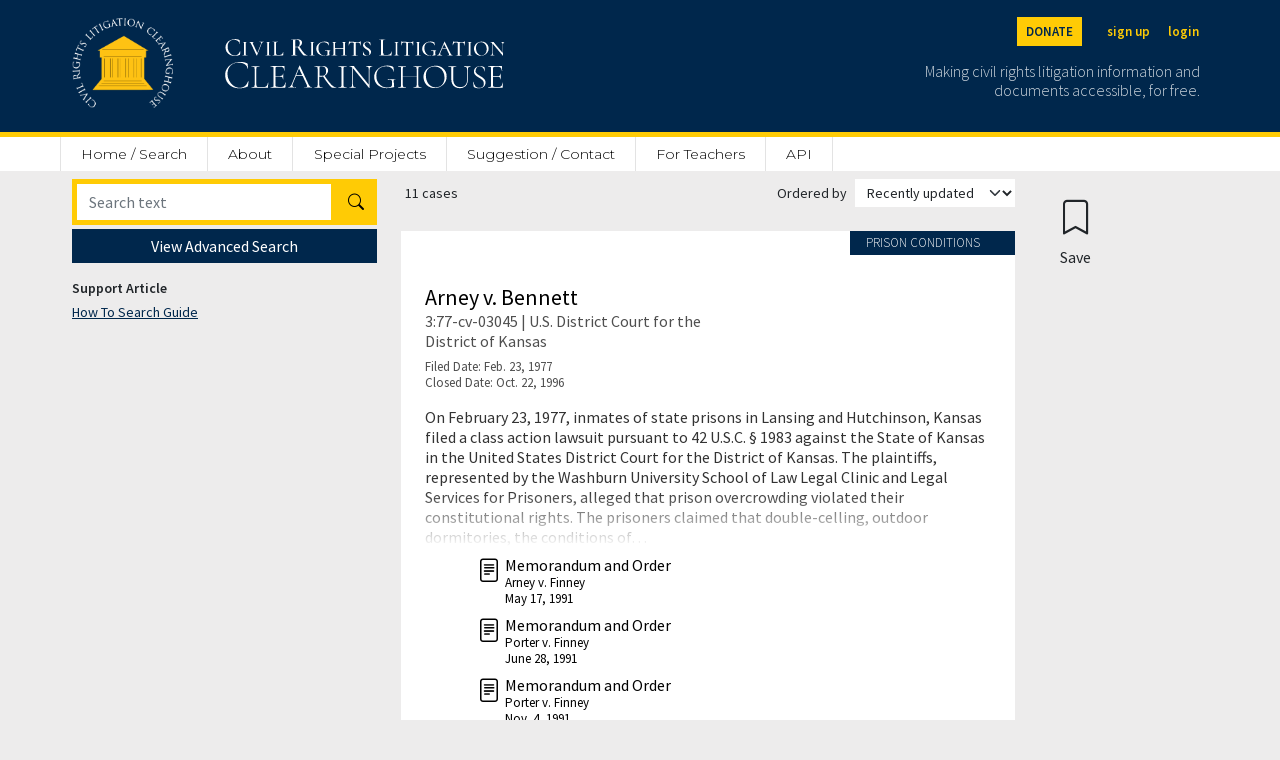

--- FILE ---
content_type: text/html; charset=utf-8
request_url: https://clearinghouse.net/search/case/?ecf_number=505
body_size: 65429
content:

<!DOCTYPE html>
<html lang="en">
<head>
	<title>Search | Civil Rights Litigation Clearinghouse</title>
	<meta charset="utf-8">
    <meta name="viewport" content="width=device-width, initial-scale=1">

	
		<meta name="description" content=''/>
	

	
		<meta name="robots" content='noindex,follow'>
	
	<link rel="stylesheet" href="https://cdn.jsdelivr.net/npm/bootstrap-icons@1.5.0/font/bootstrap-icons.css">
	<link rel="stylesheet" href="/static/clearinghouse/css/ch_bootstrap.css" type="text/css">

	<link href="https://cdnjs.cloudflare.com/ajax/libs/select2/4.0.3/css/select2.min.css" rel="stylesheet" />
	<script src="https://ajax.googleapis.com/ajax/libs/jquery/2.1.1/jquery.min.js"></script>
	<script src="https://code.jquery.com/ui/1.13.1/jquery-ui.js" defer></script>

	<link rel="stylesheet" href="/static/clearinghouse/css/styles.css" type="text/css">

	<link rel="preconnect" href="https://fonts.gstatic.com">
	<link href="https://fonts.googleapis.com/css2?family=Cormorant:wght@300;500&display=swap" rel="stylesheet">
	<link href="https://fonts.googleapis.com/css2?family=Open+Sans:wght@300;400;600&display=swap" rel="stylesheet">
	<link href="https://fonts.googleapis.com/css2?family=Montserrat:wght@100;200;300;400;500;600&display=swap" rel="stylesheet">
	<link href="https://fonts.googleapis.com/css2?family=Source+Sans+Pro:wght@200;300;400;600&display=swap" rel="stylesheet">

	<link rel="shortcut icon" type="image/png" href="/static/clearinghouse/favicon.ico" />
	 
	
	
</head>
<body class='bg-light' style="font-family: 'Source Sans Pro', sans-serif;line-height: 1.3;"> 
	<div class='min-vh-100'>
		

	
<style>
    #donation-header{
        color: #00274C !important;
        background:#FFCB05;
        padding:20px;
        width:100%;
        text-align:left;
        padding-top:70px;
        margin: auto;
        height:100%;
        

    }

    #donation-header h1{
        font-size: 2rem;
        font-weight: 800;
        width: 100%;
        margin: auto;
    }
    #donation-header p{
        width: 100%;
        margin:auto;
    }

    #donation-header #desktop{
        display: none;
    }
    #donation-header #mobile{
        display: block;
    }

    @media (min-width: 800px) {
        #donation-header{ 
            padding-bottom: 40px;
            padding-top: 40px;
        }
        #donation-header h1{
            width: 50%;
        }
        #donation-header p{
            width: 50%;
        }
        #donation-header #mobile{
            display: none;
        }
        #donation-header #desktop{
            display: block;
        }

    }
</style>
<div class='d-inline'>
    <nav class="navbar navbar-dark fixed-top bg-primary border-bottom border-5 border-secondary" style="min-width: 100%;">
        <div class="container-fluid mx-auto site-width">
            <a class="navbar-brand pt-2" aria-label="Civil Rights Litigation Clearinghouse" href="/">
                <div class='d-none d-md-flex' style="width:300px;">
                    <img src="/static/clearinghouse/img/logo.png" alt="Clearinghouse logo" style="max-height: 90px; margin: 10px 32px 24px 0;">
                    
                        
                        <img src="/static/clearinghouse/img/civilrightslitigationclearinghouse_logo.svg" alt="Clearinghouse logo" style="margin:10px; max-height: 90px;">
                        
                </div>
                <div class='d-flex d-md-none' style="width:200px;">
                    <img src="/static/clearinghouse/img/logo.png" alt="Clearinghouse logo" style="max-height: 56px; margin: 2px 24px 12px 0;">
                        
                        <img src="/static/clearinghouse/img/civilrightslitigationclearinghouse_logo.svg" alt="Clearinghouse logo" style="margin:2px; max-height: 56px;">
                        

                </div>
            </a>
            <div class='text-font d-none d-md-block'>
                <div class='buttons d-flex justify-content-end mb-2'>
                    <span>
                        <a class="text-primary btn btn-sm btn-secondary header-buttons fw-bold me-3" aria-label="Donate to the Clearinghouse" href="https://leadersandbest.umich.edu/find/#!/give/basket/fund/322041">DONATE</a>
                    </span>
                    
                    
                        <span>
                            <a class="text-secondary btn btn-sm px-2 header-buttons fw-bold" aria-label="Sign up" href="/registration">sign up</a>
                        </span>
                        <span>
                            <a class="text-secondary btn btn-sm px-2 header-buttons fw-bold" aria-label="Login" href="/login">login</a>
                        </span>

                    
                </div>
                <p class='text-font text-white text-end me-2 mt-3' style='font-weight: 300;font-size: 16px;line-height: 1.2;max-width: 300px;opacity:0.8;'>
                    Making civil rights litigation information and documents accessible, for free.
                </p>
            </div>

            <button class="navbar-toggler d-md-none" style="color:white; border: white;" type="button" data-bs-toggle="collapse" data-bs-target="#navbarMobile" aria-controls="navbarMobile" aria-expanded="false" aria-label="Toggle site menu">
                <span class="navbar-toggler-icon"></span>
            </button>
            <div class="collapse navbar-collapse pb-3 px-3 text-end d-md-none" id="navbarMobile">
                <ul class="navbar-nav me-auto mb-2 mb-lg-0">
                    
                        <li class="nav-item">
                            <a class="nav-link" href="/registration">Sign up</a>
                        </li>
                        <li class="nav-item">
                            <a class="nav-link" href="/login">Login</a>
                        </li>
                    
                    
<li class="nav-item d-none d-md-block">
    <a class="nav-link" style="border-left: 1px solid #E3E3E3 !important;" href="/">Home / Search</a>
</li>
<li class="nav-item d-md-none">
    <a class="nav-link" href="/">Home / Search</a>
</li>
<li class="nav-item dropdown d-none d-md-block">
    <a class="nav-link" href="/about">About</a>
     <ul class="dropdown-menu">
        <li><a class="dropdown-item" href="/about">Mission</a></li>
       <li><a class="dropdown-item" href="/case-types">Case categories</a></li>
       <li><a class="dropdown-item ps-5" href="/case-types">Case Types</a></li>
       <li><a class="dropdown-item ps-5" href="/collections">Special Collections</a></li>
       <li><a class="dropdown-item ps-5" href="/attorney-orgs">Attorney Organizations</a></li>
       <li><a class="dropdown-item" href="/people">People</a></li>
       <li><a class="dropdown-item" href="/support">Organizational support</a></li>
       <li><a class="dropdown-item" href="/faq">FAQ</a></li>
       <li><a class="dropdown-item" href="/process">How we process cases</a></li>
       <li><a class="dropdown-item" href="/citation">Copyright / citation</a></li>
       <li><a class="dropdown-item" href="/privacy">Privacy policy</a></li>
       <li><a class="dropdown-item" href="/disclaimer">Disclaimer</a></li>
       <li><a class="dropdown-item" href="/contact">Contact us</a></li>
     </ul>
 </li>
 <li class="nav-item d-md-none d-block">
    <a class="nav-link" href="/about">About</a>
</li>
<li class="nav-item">
    <a class="nav-link" href="/special-project">Special Projects</a>
</li>
<li class="nav-item">
    <a class="nav-link" href="/contact">Suggestion / Contact</a>
</li>
<li class="nav-item">
    <a class="nav-link" href="https://schoolhouse.clearinghouse.net/">For Teachers</a>
</li>
<li class="nav-item">
    <a class="nav-link" href="/api">API</a>
</li>




                    
                        
                            <li class="nav-item">
                                <a class="nav-link" href="/admin/">Admin</a>
                            </li>
                        
                    

                    <li class="nav-item">
                        <a class="nav-link" href="https://leadersandbest.umich.edu/find/#!/give/basket/fund/322041">Donate</a>
                    </li>
                    
            </div>
        </div>

        <div id="dev-header" hidden style="color: white; background:red; width:100%; position:fixed; text-align:center; margin-top: 120px"><p class="m-0">This is development</p></div>

    </nav>

    <div class="sticky-top d-none d-md-block" style="padding-top: 136px;">
        <div class="bg-white">
            <nav class="navbar mx-auto site-width">
                <div class='col-8 nav-fill' style='margin-top: 3px;'>
                    <ul class="nav py-0">
                        
<li class="nav-item d-none d-md-block">
    <a class="nav-link" style="border-left: 1px solid #E3E3E3 !important;" href="/">Home / Search</a>
</li>
<li class="nav-item d-md-none">
    <a class="nav-link" href="/">Home / Search</a>
</li>
<li class="nav-item dropdown d-none d-md-block">
    <a class="nav-link" href="/about">About</a>
     <ul class="dropdown-menu">
        <li><a class="dropdown-item" href="/about">Mission</a></li>
       <li><a class="dropdown-item" href="/case-types">Case categories</a></li>
       <li><a class="dropdown-item ps-5" href="/case-types">Case Types</a></li>
       <li><a class="dropdown-item ps-5" href="/collections">Special Collections</a></li>
       <li><a class="dropdown-item ps-5" href="/attorney-orgs">Attorney Organizations</a></li>
       <li><a class="dropdown-item" href="/people">People</a></li>
       <li><a class="dropdown-item" href="/support">Organizational support</a></li>
       <li><a class="dropdown-item" href="/faq">FAQ</a></li>
       <li><a class="dropdown-item" href="/process">How we process cases</a></li>
       <li><a class="dropdown-item" href="/citation">Copyright / citation</a></li>
       <li><a class="dropdown-item" href="/privacy">Privacy policy</a></li>
       <li><a class="dropdown-item" href="/disclaimer">Disclaimer</a></li>
       <li><a class="dropdown-item" href="/contact">Contact us</a></li>
     </ul>
 </li>
 <li class="nav-item d-md-none d-block">
    <a class="nav-link" href="/about">About</a>
</li>
<li class="nav-item">
    <a class="nav-link" href="/special-project">Special Projects</a>
</li>
<li class="nav-item">
    <a class="nav-link" href="/contact">Suggestion / Contact</a>
</li>
<li class="nav-item">
    <a class="nav-link" href="https://schoolhouse.clearinghouse.net/">For Teachers</a>
</li>
<li class="nav-item">
    <a class="nav-link" href="/api">API</a>
</li>




                    </ul>
                </div>
            </nav>
        </div>
    </div>
    
    <div class="d-block d-md-none" style="padding-top: 20px;">
    </div>
</div>


<div class="d-flex d-md-none" style="padding-top:62px;"></div>

<script type="text/javascript">
    $( document ).ready(function() {
        var currentURL = window.location.href;

        if(currentURL.match("^https://clearinghouse.justiapro.com") || currentURL.match("^http://127.0.0.1:8000/"))
        {
            $("#dev-header").show(); //show the div if matched the current location
        }   
    });
</script>

<div>
	<div class="container-fluid mx-auto site-width">
		
<style>
    /* Initially hide the content */
    #expandable-content {
            display: none;
            padding: 10px;
        }
</style>


<div class='row'>
    <div class='col'>
        <form method='get' id='search-form' onkeydown="handleEnterPress(event)">
            <input class='d-none' name='add_image_to_var' value=''>
            <input class='d-none' name='add_image_to_post' value=''>
            <input class='d-none' name='add_case_to_post' value=''>
            <input class='d-none' name='add_case_to_case' value=''>
            <input class='d-none' name='add_case_to_resource' value=''>
            <input class="d-none" name="add_resource_to_subproject" value=''>
            <input class="d-none" name="add_case_to_subproject" value=''>
            <input class='d-none' name='add_image_to_resource' value=''>
            <input class='d-none' name='add_image_to_subproject' value=''>
            <input class='d-none' name='add_person_to_case' value=''>
            <input class='d-none' name='merge_person_to_unique_person' value=''>
            <input class='d-none' name='link_person_to_case' value=''>
            <input class='d-none' name='add_resource_to_case' value=''>

            <div class='row'>
                <div  class='col-md-4 d-none d-block d-md-inline position-sticky' style='min-height:100%;width:34%;max-width: 340px;'>
                    
                        <div class="input-group">
                            <input 
                                id="desktop-search"
                                type="text" 
                                class="form-control border-5 border-secondary mb-1 mt-2" 
                                 
                                placeholder="Search text" 
                                aria-label="Search" 
                                name="search"
                                onkeydown="handleEnterPress(event)"
                            >
                            <button class="btn btn-secondary mb-1 mt-2" type="button" onclick="handleSearchButton()">
                                <i class="bi bi-search"></i>
                            </button>
                        </div>
                        <div class="text-center">
                            <input type="hidden" id="advanced-search-state" name="advanced_search" value="false">
                            <button id="toggle-button" class="btn btn-primary text-font btn-sm w-100" style='font-size:16px;' onclick="toggleShow('expandable-content', 'View Advanced Search', 'Hide Advanced Search', event)">View Advanced Search</button>

                        </div>
                        <div>
                            <p class="mt-3 mb-1" style="font-size:14px; font-weight:800">Support Article</p>
                            <a href="/resource/4260/" style="font-size:14px; font-weight:400">How To Search Guide</a>
                        </div>
                        <div id='expandable-content' class='position-sticky mt-2' style="top: 180px; margin-right: -14px; overflow: hidden;">
                    
                            <div class="d-flex">
                                <div class='my-auto fs-5'>
                                    <strong>Search for:</strong>
                                </div>
                                <div class="dropdown">
                                    <select class="form-select form-select-lg add-focus border-0 shadow-none ps-1 bg-none" style='text-align: left;white-space:pre-wrap;' onchange="location = this.options[this.selectedIndex].value;">
                                        
                                            
                                                <option style='direction: rtl;' selected value="/search/case/">
                                                Cases and documents
                                                </option>
                                            
                                        
                                            
                                                <option style='direction: rtl;'  value="/search/resources/">
                                                Resources
                                                </option>
                                            
                                        
                                            
                                                <option style='direction: rtl;'  value="/search/posts/">
                                                Featured
                                                </option>
                                            
                                        
                                            
                                                <option style='direction: rtl;'  value="/search/person/">
                                                Attorney/Judge/Expert
                                                </option>
                                            
                                        
                                            
                                        
                                    </select>
                                </div>
                            </div>

                            <div class='overflow-auto field-scroll' style="max-height: calc(100vh - 300px);">
                                <a class="text-dark float-end me-2" style='text-decoration: none;' href="/search/case">
                                    clear search
                                </a>
                                <div id='desktopSearchFilters' class="ps-1 pe-2 pt-2">
                                    <div id="searchFilters">
                                        
                                        
                                            
                                        
                                            
                                                









<label class='d-none'>Case Name</label>


    <div class="input-group input-group-sm mb-2">
        <input type="text" class="form-control border-0"  placeholder="Search case name" aria-label="Case Name" name='case_name' >
    </div>




<script>
    function toggleShow(id, textBefore, textAfter) {
        var change = document.getElementById(id);
        if (change.text == textBefore)
        {
            change.innerHTML = textAfter;
        }
        else {
            change.innerHTML = textBefore;
        }
    }
    
    ;
</script>

    
                                            
                                        
                                            
                                                









<label class='d-none'>Case Types</label>


    <div class="input-group input-group-sm mb-2" style='margin-left: 1px;'>
        <select class="js-multi-select"   name="case_type" style='min-width: 100%; width: 100%; max-height:28px;'  multiple='multiple' data-placeholder="Select case types">
            
            
                <option value="5036" >Child Welfare</option>
            
          
          
            
                <option value="5046" >Criminal Justice (Other)</option>
            
          
          
            
                <option value="5044" >Disability Rights</option>
            
          
          
            
                <option value="5049" >Education</option>
            
          
          
            
                <option value="5042" >Election/Voting Rights</option>
            
          
          
            
                <option value="5055" >Environmental Justice</option>
            
          
          
            
                <option value="5045" >Equal Employment</option>
            
          
          
            
                <option value="5048" >Fair Housing/Lending/Insurance</option>
            
          
          
            
                <option value="7811" >Healthcare Access and Reproductive Issues</option>
            
          
          
            
                <option value="5043" >Immigration and/or the Border</option>
            
          
          
            
                <option value="5047" >Indigent Defense</option>
            
          
          
            
                <option value="5038" >Intellectual Disability (Facility)</option>
            
          
          
            
                <option value="5056" >Jail Conditions</option>
            
          
          
            
                <option value="5058" >Juvenile Institution</option>
            
          
          
            
                <option value="38504" >Labor Rights</option>
            
          
          
            
                <option value="5033" >Mental Health (Facility)</option>
            
          
          
            
                <option value="5053" >National Security</option>
            
          
          
            
                <option value="5035" >Nursing Home Conditions</option>
            
          
          
            
                <option value="5039" >Policing</option>
            
          
          
            
                <option value="5054" >Presidential/Gubernatorial Authority</option>
            
          
          
            
                <option value="5034" >Prison Conditions</option>
            
          
          
            
                <option value="39069" >Privacy</option>
            
          
          
            
                <option value="5052" >Public Accommodations/ Contracting/ Organizational Discrimination</option>
            
          
          
            
                <option value="5051" >Public Benefits/Government Services</option>
            
          
          
            
                <option value="38756" >Reparations</option>
            
          
          
            
                <option value="5057" >Public Housing</option>
            
          
          
            
                <option value="5041" >School Desegregation</option>
            
          
          
            
                <option value="5050" >Speech and Religious Freedom</option>
            
          
          
        </select>
        
        
    </div>




<script>
    function toggleShow(id, textBefore, textAfter) {
        var change = document.getElementById(id);
        if (change.text == textBefore)
        {
            change.innerHTML = textAfter;
        }
        else {
            change.innerHTML = textBefore;
        }
    }
    
    ;
</script>

    
                                            
                                        
                                            
                                                









<label class='d-none'>Special Collection</label>


    <div class="input-group input-group-sm mb-2" style='margin-left: 1px;'>
        <select class="js-multi-select"   name="special_collection" style='min-width: 100%; width: 100%; max-height:28px;'  multiple='multiple' data-placeholder="Select special collection">
            
            
                
                    <optgroup label="">
                
            
                
                    
                        <option value="38759" data-parent="1" data-group="trump-administration-20-challenges-to-the-government"
                            >
                            Trump Administration 2.0: Challenges to the Government
                        </option>
                    
                
                    
                        <option value="38953" data-group="trump-administration-20-challenges-to-the-government"
                            >
                            &nbsp;&nbsp;&#8227;&nbsp;Alien Enemies Act
                        </option>
                    
                
                    
                        <option value="38877" data-group="trump-administration-20-challenges-to-the-government"
                            >
                            &nbsp;&nbsp;&#8227;&nbsp;Appointments/Civil Service
                        </option>
                    
                
                    
                        <option value="38923" data-group="trump-administration-20-challenges-to-the-government"
                            >
                            &nbsp;&nbsp;&#8227;&nbsp;Authority of Independent Agencies
                        </option>
                    
                
                    
                        <option value="38876" data-group="trump-administration-20-challenges-to-the-government"
                            >
                            &nbsp;&nbsp;&#8227;&nbsp;Birthright Citizenship
                        </option>
                    
                
                    
                        <option value="38883" data-group="trump-administration-20-challenges-to-the-government"
                            >
                            &nbsp;&nbsp;&#8227;&nbsp;Data Access and/or Takedowns
                        </option>
                    
                
                    
                        <option value="38882" data-group="trump-administration-20-challenges-to-the-government"
                            >
                            &nbsp;&nbsp;&#8227;&nbsp;Diversity/Equity/Inclusion/Accessibility (DEIA) and/or Antisemitism
                        </option>
                    
                
                    
                        <option value="38878" data-group="trump-administration-20-challenges-to-the-government"
                            >
                            &nbsp;&nbsp;&#8227;&nbsp;DOGE Status/Information Access
                        </option>
                    
                
                    
                        <option value="38911" data-group="trump-administration-20-challenges-to-the-government"
                            >
                            &nbsp;&nbsp;&#8227;&nbsp;Environmental Protections
                        </option>
                    
                
                    
                        <option value="39004" data-group="trump-administration-20-challenges-to-the-government"
                            >
                            &nbsp;&nbsp;&#8227;&nbsp;FOIA
                        </option>
                    
                
                    
                        <option value="39044" data-group="trump-administration-20-challenges-to-the-government"
                            >
                            &nbsp;&nbsp;&#8227;&nbsp;General
                        </option>
                    
                
                    
                        <option value="38940" data-group="trump-administration-20-challenges-to-the-government"
                            >
                            &nbsp;&nbsp;&#8227;&nbsp;Grant/Contract rescissions, Defunding or Other Threats against Private Entities
                        </option>
                    
                
                    
                        <option value="39005" data-group="trump-administration-20-challenges-to-the-government"
                            >
                            &nbsp;&nbsp;&#8227;&nbsp;Health Care Access
                        </option>
                    
                
                    
                        <option value="38880" data-group="trump-administration-20-challenges-to-the-government"
                            >
                            &nbsp;&nbsp;&#8227;&nbsp;Immigration Enforcement
                        </option>
                    
                
                    
                        <option value="38881" data-group="trump-administration-20-challenges-to-the-government"
                            >
                            &nbsp;&nbsp;&#8227;&nbsp;Spending Freezes/Cuts
                        </option>
                    
                
                    
                        <option value="38948" data-group="trump-administration-20-challenges-to-the-government"
                            >
                            &nbsp;&nbsp;&#8227;&nbsp;Tariffs &amp; Trade
                        </option>
                    
                
                    
                        <option value="38879" data-group="trump-administration-20-challenges-to-the-government"
                            >
                            &nbsp;&nbsp;&#8227;&nbsp;Transgender Rights
                        </option>
                    
                
                    
                        <option value="38954" data-group="trump-administration-20-challenges-to-the-government"
                            >
                            &nbsp;&nbsp;&#8227;&nbsp;Visa revocation
                        </option>
                    
                
                    
                        <option value="38952" data-group="trump-administration-20-challenges-to-the-government"
                            >
                            &nbsp;&nbsp;&#8227;&nbsp;Voting/Election Law
                        </option>
                    
                
                </optgroup>
            
          
          
            
                
                    <optgroup label="">
                
            
                
                    
                        <option value="39053" data-parent="1" data-group="trump-administration-20-litigation-and-investigations-by-the-government"
                            >
                            Trump Administration 2.0: Litigation and Investigations By the Government
                        </option>
                    
                
                    
                        <option value="39065" data-group="trump-administration-20-litigation-and-investigations-by-the-government"
                            >
                            &nbsp;&nbsp;&#8227;&nbsp;Anti-discrimination case
                        </option>
                    
                
                    
                        <option value="39058" data-group="trump-administration-20-litigation-and-investigations-by-the-government"
                            >
                            &nbsp;&nbsp;&#8227;&nbsp;Anti-semitism/DEIA
                        </option>
                    
                
                    
                        <option value="39059" data-group="trump-administration-20-litigation-and-investigations-by-the-government"
                            >
                            &nbsp;&nbsp;&#8227;&nbsp;Appointments/Civil Service/Labor
                        </option>
                    
                
                    
                        <option value="39060" data-group="trump-administration-20-litigation-and-investigations-by-the-government"
                            >
                            &nbsp;&nbsp;&#8227;&nbsp;Criminal Prosecutions
                        </option>
                    
                
                    
                        <option value="39106" data-group="trump-administration-20-litigation-and-investigations-by-the-government"
                            >
                            &nbsp;&nbsp;&#8227;&nbsp;General
                        </option>
                    
                
                    
                        <option value="39064" data-group="trump-administration-20-litigation-and-investigations-by-the-government"
                            >
                            &nbsp;&nbsp;&#8227;&nbsp;Immigration Enforcement
                        </option>
                    
                
                    
                        <option value="39061" data-group="trump-administration-20-litigation-and-investigations-by-the-government"
                            >
                            &nbsp;&nbsp;&#8227;&nbsp;State/Local Policing
                        </option>
                    
                
                    
                        <option value="39062" data-group="trump-administration-20-litigation-and-investigations-by-the-government"
                            >
                            &nbsp;&nbsp;&#8227;&nbsp;Transgender Rights
                        </option>
                    
                
                    
                        <option value="39063" data-group="trump-administration-20-litigation-and-investigations-by-the-government"
                            >
                            &nbsp;&nbsp;&#8227;&nbsp;Voting/Election Law
                        </option>
                    
                
                </optgroup>
            
          
          
            
                
                    <optgroup label="">
                
            
                
                    
                        <option value="38760" data-parent="1" data-group="trump-administration-20-litigation-and-investigations-involving-the-government"
                            >
                            Trump Administration 2.0: Litigation and Investigations Involving the Government
                        </option>
                    
                
                    
                        <option value="38958" data-group="trump-administration-20-litigation-and-investigations-involving-the-government"
                            >
                            &nbsp;&nbsp;&#8227;&nbsp;Anti-discrimination case
                        </option>
                    
                
                    
                        <option value="38932" data-group="trump-administration-20-litigation-and-investigations-involving-the-government"
                            >
                            &nbsp;&nbsp;&#8227;&nbsp;Anti-semitism/DEIA
                        </option>
                    
                
                    
                        <option value="38916" data-group="trump-administration-20-litigation-and-investigations-involving-the-government"
                            >
                            &nbsp;&nbsp;&#8227;&nbsp;Appointments/Civil Service/Labor
                        </option>
                    
                
                    
                        <option value="39055" data-group="trump-administration-20-litigation-and-investigations-involving-the-government"
                            >
                            &nbsp;&nbsp;&#8227;&nbsp;Criminal Prosecutions
                        </option>
                    
                
                    
                        <option value="38885" data-group="trump-administration-20-litigation-and-investigations-involving-the-government"
                            >
                            &nbsp;&nbsp;&#8227;&nbsp;Immigration Enforcement
                        </option>
                    
                
                    
                        <option value="39045" data-group="trump-administration-20-litigation-and-investigations-involving-the-government"
                            >
                            &nbsp;&nbsp;&#8227;&nbsp;Miscellaneous
                        </option>
                    
                
                    
                        <option value="38888" data-group="trump-administration-20-litigation-and-investigations-involving-the-government"
                            >
                            &nbsp;&nbsp;&#8227;&nbsp;State/Local Policing
                        </option>
                    
                
                    
                        <option value="38886" data-group="trump-administration-20-litigation-and-investigations-involving-the-government"
                            >
                            &nbsp;&nbsp;&#8227;&nbsp;Transgender Rights
                        </option>
                    
                
                    
                        <option value="38887" data-group="trump-administration-20-litigation-and-investigations-involving-the-government"
                            >
                            &nbsp;&nbsp;&#8227;&nbsp;Voting/Election Law
                        </option>
                    
                
                </optgroup>
            
          
          
            
                
                    <optgroup label="">
                
            
                
                    
                        <option value="39028" data-parent="1" data-group="trump-administration-20-reversing-course-on-existing-litigation"
                            >
                            Trump Administration 2.0: Reversing Course on Existing Litigation
                        </option>
                    
                
                    
                        <option value="39040" data-group="trump-administration-20-reversing-course-on-existing-litigation"
                            >
                            &nbsp;&nbsp;&#8227;&nbsp;Anti-Semitism
                        </option>
                    
                
                    
                        <option value="39039" data-group="trump-administration-20-reversing-course-on-existing-litigation"
                            >
                            &nbsp;&nbsp;&#8227;&nbsp;Conditions of Confinement
                        </option>
                    
                
                    
                        <option value="39041" data-group="trump-administration-20-reversing-course-on-existing-litigation"
                            >
                            &nbsp;&nbsp;&#8227;&nbsp;Criminal Cases
                        </option>
                    
                
                    
                        <option value="39056" data-group="trump-administration-20-reversing-course-on-existing-litigation"
                            >
                            &nbsp;&nbsp;&#8227;&nbsp;Criminal Prosecutions
                        </option>
                    
                
                    
                        <option value="39035" data-group="trump-administration-20-reversing-course-on-existing-litigation"
                            >
                            &nbsp;&nbsp;&#8227;&nbsp;Deregulation
                        </option>
                    
                
                    
                        <option value="39036" data-group="trump-administration-20-reversing-course-on-existing-litigation"
                            >
                            &nbsp;&nbsp;&#8227;&nbsp;Disability Rights
                        </option>
                    
                
                    
                        <option value="39038" data-group="trump-administration-20-reversing-course-on-existing-litigation"
                            >
                            &nbsp;&nbsp;&#8227;&nbsp;Environmental Justice
                        </option>
                    
                
                    
                        <option value="39030" data-group="trump-administration-20-reversing-course-on-existing-litigation"
                            >
                            &nbsp;&nbsp;&#8227;&nbsp;Equal Employment
                        </option>
                    
                
                    
                        <option value="39034" data-group="trump-administration-20-reversing-course-on-existing-litigation"
                            >
                            &nbsp;&nbsp;&#8227;&nbsp;Fair Lending
                        </option>
                    
                
                    
                        <option value="39043" data-group="trump-administration-20-reversing-course-on-existing-litigation"
                            >
                            &nbsp;&nbsp;&#8227;&nbsp;General
                        </option>
                    
                
                    
                        <option value="39029" data-group="trump-administration-20-reversing-course-on-existing-litigation"
                            >
                            &nbsp;&nbsp;&#8227;&nbsp;Immigration
                        </option>
                    
                
                    
                        <option value="39033" data-group="trump-administration-20-reversing-course-on-existing-litigation"
                            >
                            &nbsp;&nbsp;&#8227;&nbsp;Reproductive Rights
                        </option>
                    
                
                    
                        <option value="39032" data-group="trump-administration-20-reversing-course-on-existing-litigation"
                            >
                            &nbsp;&nbsp;&#8227;&nbsp;School Desegregation
                        </option>
                    
                
                    
                        <option value="39031" data-group="trump-administration-20-reversing-course-on-existing-litigation"
                            >
                            &nbsp;&nbsp;&#8227;&nbsp;State &amp; Local Policing
                        </option>
                    
                
                    
                        <option value="39037" data-group="trump-administration-20-reversing-course-on-existing-litigation"
                            >
                            &nbsp;&nbsp;&#8227;&nbsp;Transgender Rights
                        </option>
                    
                
                    
                        <option value="39042" data-group="trump-administration-20-reversing-course-on-existing-litigation"
                            >
                            &nbsp;&nbsp;&#8227;&nbsp;Voting Rights
                        </option>
                    
                
                </optgroup>
            
          
          
            
                <option value="38540" >Abortion Trigger Ban Cases</option>
            
          
          
            
                <option value="11087" >Attica Uprising Litigation</option>
            
          
          
            
                <option value="38529" >Biden Student Loan Forgiveness Plan challenges</option>
            
          
          
            
                <option value="5654" >California Jail Population Caps</option>
            
          
          
            
                <option value="5670" >California&#x27;s Prisoners&#x27; Rights Bar article</option>
            
          
          
            
                <option value="5669" >Civil Rights Division Archival Collection</option>
            
          
          
            
                <option value="5653" >Contraception Insurance Mandate</option>
            
          
          
            
                <option value="5657" >Court-ordered receiverships</option>
            
          
          
            
                <option value="5686" >COVID-19 (novel coronavirus)</option>
            
          
          
            
                <option value="5681" >Criminal cases challenging FISA surveillance</option>
            
          
          
            
                <option value="11079" >Deaf or Blind in Jail/Prison</option>
            
          
          
            
                <option value="5671" >DOJ Civil Rights Division Statements of Interest</option>
            
          
          
            
                <option value="5652" >EEOC Study — in sample</option>
            
          
          
            
                <option value="38189" >Featured Historical Cases</option>
            
          
          
            
                <option value="5668" >Fines/Fees/Bail Reform (Criminalization of Poverty)</option>
            
          
          
            
                <option value="5685" >Flint Water Cases</option>
            
          
          
            
                <option value="5659" >Foreign Intelligence Surveillance Act -- All Matters</option>
            
          
          
            
                <option value="5663" >Foreign Intelligence Surveillance Act—Foreign Targeting (702, 703, 704)</option>
            
          
          
            
                <option value="5661" >Foreign Intelligence Surveillance Act—Internet Metadata</option>
            
          
          
            
                <option value="5660" >Foreign Intelligence Surveillance Act -- Telephony Metadata</option>
            
          
          
            
                <option value="5662" >Foreign Intelligence Surveillance Court</option>
            
          
          
            
                <option value="5689" >Healthy Elections COVID litigation tracker</option>
            
          
          
            
                <option value="33558" >Hepatitis C Treatment in Jails and Prisons</option>
            
          
          
            
                <option value="5684" >Immigrant Detention Labor Issues</option>
            
          
          
            
                <option value="5696" >IWPR/Wage Project Consent Decree Study</option>
            
          
          
            
                <option value="38630" >Juvenile Parole</option>
            
          
          
            
                <option value="5688" >Litigation Against Federal Police (2020)</option>
            
          
          
            
                <option value="5701" >Martin Sostre cases</option>
            
          
          
            
                <option value="38197" >Multi-LexSum (in sample)</option>
            
          
          
            
                <option value="5666" >Non-Litigation Policies</option>
            
          
          
            
                <option value="5658" >Occupy</option>
            
          
          
            
                <option value="5699" >Olmstead Cases</option>
            
          
          
            
                <option value="5677" >Planned Parenthood Medicaid Litigation</option>
            
          
          
            
                <option value="5687" >Police Violence Protests</option>
            
          
          
            
                <option value="5664" >Post-PLRA enforceable consent decrees</option>
            
          
          
            
                <option value="5665" >Post-PLRA Jail and Prison Private Settlement Agreements</option>
            
          
          
            
                <option value="5655" >Prison Legal News</option>
            
          
          
            
                <option value="5698" >Private Employment Class Actions</option>
            
          
          
            
                <option value="5702" >Same-Sex Marriage</option>
            
          
          
            
                <option value="5682" >Selma and Early Civil Rights Enforcement</option>
            
          
          
            
                <option value="5667" >Signal International Guest Worker Cases</option>
            
          
          
            
                <option value="5672" >Solitary confinement</option>
            
          
          
            
                <option value="5673" >Stop-and-Frisk (NY)</option>
            
          
          
            
                <option value="5697" >Strip Search Cases</option>
            
          
          
            
                <option value="5683" >Title IX, Sexual Violence Investigations/Resolutions</option>
            
          
          
            
                <option value="38640" >Traffic Stop Litigation</option>
            
          
          
            
                <option value="5674" >Transgender Bathroom Access Cases</option>
            
          
          
            
                <option value="38544" >Transgender Healthcare Access Cases</option>
            
          
          
            
                <option value="5676" >Trump 1.0 &amp; 2.0 Immigration Enforcement Order Challenges</option>
            
          
          
            
                <option value="5680" >Trump Administration 1.0 &amp; 2.0 FOIA cases</option>
            
          
          
            
                <option value="38808" >Trump Administration 1.0: Challenges to the Government</option>
            
          
          
            
                <option value="5675" >Trump Administration 1.0: Travel Ban Challenges</option>
            
          
          
            
                
                    <optgroup label="">
                
            
                
                    
                        <option value="39016" data-parent="1" data-group="donald-trump-personal-capacity-lawsuits"
                            >
                            Donald Trump personal capacity lawsuits
                        </option>
                    
                
                    
                        <option value="39107" data-group="donald-trump-personal-capacity-lawsuits"
                            >
                            &nbsp;&nbsp;&#8227;&nbsp;Criminal prosecution
                        </option>
                    
                
                    
                        <option value="39018" data-group="donald-trump-personal-capacity-lawsuits"
                            >
                            &nbsp;&nbsp;&#8227;&nbsp;General
                        </option>
                    
                
                    
                        <option value="39017" data-group="donald-trump-personal-capacity-lawsuits"
                            >
                            &nbsp;&nbsp;&#8227;&nbsp;Libel/defamation claims
                        </option>
                    
                
                </optgroup>
            
          
          
            
                <option value="39089" >Title VI Anti-Palestinian/Antisemitism cases</option>
            
          
          
            
                <option value="39096" >Mid-Decade Redistricting Cases</option>
            
          
          
        </select>
        
            <script>
            document.addEventListener('DOMContentLoaded', function () {
            var sel = document.querySelector('select.js-multi-select[name="special_collection"]');
            if (!sel) return;
            
            function childrenOf(group) {
                var out = [];
                for (var i = 0; i < sel.options.length; i++) {
                var o = sel.options[i];
                if (o.dataset.group === group && !o.dataset.parent) out.push(o);
                }
                return out;
            }
            function parentOf(group) {
                for (var i = 0; i < sel.options.length; i++) {
                var o = sel.options[i];
                if (o.dataset.group === group && o.dataset.parent === "1") return o;
                }
                return null;
            }
            function setChildren(group, on) {
                childrenOf(group).forEach(function (o) { o.selected = on; });
            }
            function syncParent(group) {
                var p = parentOf(group);
                if (!p) return;
                var kids = childrenOf(group);
                var allOn = kids.length && kids.every(function (o) { return o.selected; });
                p.selected = allOn;
            }
            
            sel.addEventListener('change', function (e) {
                var tgt = e.target;
                var group = tgt.dataset.group;
                if (!group) return;
            
                if (tgt.dataset.parent === "1") {
                setChildren(group, tgt.selected); 
                } else {
                syncParent(group);
                }
            
                if (window.jQuery && jQuery(sel).data('select2')) {
                jQuery(sel).trigger('change.select2');
                }
            });
            
            var seen = {};
            for (var i = 0; i < sel.options.length; i++) {
                var g = sel.options[i].dataset.group;
                if (g && !seen[g]) { syncParent(g); seen[g] = true; }
            }
            });
            </script>
        
        
    </div>




<script>
    function toggleShow(id, textBefore, textAfter) {
        var change = document.getElementById(id);
        if (change.text == textBefore)
        {
            change.innerHTML = textAfter;
        }
        else {
            change.innerHTML = textBefore;
        }
    }
    
    ;
</script>

    
                                            
                                        
                                            
                                                









<label class='d-none'>State</label>


    <div class="input-group input-group-sm mb-2" style='margin-left: 1px;'>
        <select class="js-multi-select"   name="state" style='min-width: 100%; width: 100%; max-height:28px;'  multiple='multiple' data-placeholder="Select state">
            
            
                <option value="5806" >Alabama</option>
            
          
          
            
                <option value="5805" >Alaska</option>
            
          
          
            
                <option value="5808" >American Samoa</option>
            
          
          
            
                <option value="5809" >Arizona</option>
            
          
          
            
                <option value="5807" >Arkansas</option>
            
          
          
            
                <option value="5810" >California</option>
            
          
          
            
                <option value="5811" >Colorado</option>
            
          
          
            
                <option value="5812" >Connecticut</option>
            
          
          
            
                <option value="5814" >Delaware</option>
            
          
          
            
                <option value="5813" >District of Columbia</option>
            
          
          
            
                <option value="5816" >Federated States of Micronesia</option>
            
          
          
            
                <option value="5815" >Florida</option>
            
          
          
            
                <option value="5804" >Georgia</option>
            
          
          
            
                <option value="5822" >Guam</option>
            
          
          
            
                <option value="5823" >Hawaii</option>
            
          
          
            
                <option value="5825" >Idaho</option>
            
          
          
            
                <option value="5826" >Illinois</option>
            
          
          
            
                <option value="5827" >Indiana</option>
            
          
          
            
                <option value="5821" >- International -</option>
            
          
          
            
                <option value="5824" >Iowa</option>
            
          
          
            
                <option value="5828" >Kansas</option>
            
          
          
            
                <option value="5829" >Kentucky</option>
            
          
          
            
                <option value="5830" >Louisiana</option>
            
          
          
            
                <option value="5833" >Maine</option>
            
          
          
            
                <option value="5834" >Marshall Islands</option>
            
          
          
            
                <option value="5832" >Maryland</option>
            
          
          
            
                <option value="5831" >Massachusetts</option>
            
          
          
            
                <option value="5835" >Michigan</option>
            
          
          
            
                <option value="5836" >Minnesota</option>
            
          
          
            
                <option value="5839" >Mississippi</option>
            
          
          
            
                <option value="5837" >Missouri</option>
            
          
          
            
                <option value="5840" >Montana</option>
            
          
          
            
                <option value="5843" >Nebraska</option>
            
          
          
            
                <option value="5847" >Nevada</option>
            
          
          
            
                <option value="5844" >New Hampshire</option>
            
          
          
            
                <option value="5845" >New Jersey</option>
            
          
          
            
                <option value="5846" >New Mexico</option>
            
          
          
            
                <option value="5848" >New York</option>
            
          
          
            
                <option value="5841" >North Carolina</option>
            
          
          
            
                <option value="5842" >North Dakota</option>
            
          
          
            
                <option value="5838" >Northern Mariana Islands</option>
            
          
          
            
                <option value="5849" >Ohio</option>
            
          
          
            
                <option value="5850" >Oklahoma</option>
            
          
          
            
                <option value="5851" >Oregon</option>
            
          
          
            
                <option value="7697" >Other</option>
            
          
          
            
                <option value="5854" >Palau</option>
            
          
          
            
                <option value="5852" >Pennsylvania</option>
            
          
          
            
                <option value="5853" >Puerto Rico</option>
            
          
          
            
                <option value="5855" >Rhode Island</option>
            
          
          
            
                <option value="5856" >South Carolina</option>
            
          
          
            
                <option value="5857" >South Dakota</option>
            
          
          
            
                <option value="5858" >Tennessee</option>
            
          
          
            
                <option value="5859" >Texas</option>
            
          
          
            
                <option value="5820" >- United States (national) -</option>
            
          
          
            
                <option value="5860" >Utah</option>
            
          
          
            
                <option value="5863" >Vermont</option>
            
          
          
            
                <option value="5861" >Virginia</option>
            
          
          
            
                <option value="5862" >Virgin Islands</option>
            
          
          
            
                <option value="5864" >Washington</option>
            
          
          
            
                <option value="5817" >West Virginia</option>
            
          
          
            
                <option value="5865" >Wisconsin</option>
            
          
          
            
                <option value="5818" >Wyoming</option>
            
          
          
        </select>
        
        
    </div>




<script>
    function toggleShow(id, textBefore, textAfter) {
        var change = document.getElementById(id);
        if (change.text == textBefore)
        {
            change.innerHTML = textAfter;
        }
        else {
            change.innerHTML = textBefore;
        }
    }
    
    ;
</script>

    
                                            
                                        
                                            
                                                









<label class='d-none'>Courts</label>


    <style>

	.text-toggle[aria-expanded=false] .text-expanded {
	display: none;
	}
	.text-toggle[aria-expanded=true] .text-collapsed {
	display: none;
	}

	#collapseFederal {
		margin-left: 1.4rem;
	}
	#collapseFederalAppeals, #collapseFederalDistrict, #collapseState, #collapseFederalSpecialty{
		margin-left: 3.5rem;
	}
</style>

<script>

	$(document).ready(function() { 

		$('body').on('click', function(e){

			if(e.target.id == 'allFederalSelected'){
				if ($('#allFederalSelected').is(":checked")){
					// Check all things under all federal
					$('.federal').each(function( idx, item ){$(item).prop('checked', true)})
				}
				else{
					// Uncheck all things under all federal
					$('.federal').each(function( idx, item ){$(item).prop('checked', false)})
				}
			}

			else if(e.target.id == 'allDistrictSelected'){
				if ($('#allDistrictSelected').is(":checked")){
					// Check all things under all federal
					$('.federalDistrict').each(function( idx, item ){$(item).prop('checked', true)})
				}
				else{
					// Uncheck all things under all federal
					$('.federalDistrict').each(function( idx, item ){$(item).prop('checked', false)})
				}
			}

			else if(e.target.id == 'allSpecialtySelected'){
				if ($('#allSpecialtySelected').is(":checked")){
					// Check all things under all federal
					$('.federalSpecialty').each(function( idx, item ){$(item).prop('checked', true)})
				}
				else{
					// Uncheck all things under all federal
					$('.federalSpecialty').each(function( idx, item ){$(item).prop('checked', false)})
				}
			}

			else if(e.target.id == 'allAppealsSelected'){
				if ($('#allAppealsSelected').is(":checked")){
					// Check all things under all federal
					$('.federalAppeals').each(function( idx, item ){$(item).prop('checked', true)})
				}
				else{
					// Uncheck all things under all federal
					$('.federalAppeals').each(function( idx, item ){$(item).prop('checked', false)})
				}
			}
			else if(e.target.id == 'allStateSelected'){
				if ($('#allStateSelected').is(":checked")){
					// Check all things under all federal
					$('.state').each(function( idx, item ){$(item).prop('checked', true)})
				}
				else{
					// Uncheck all things under all federal
					$('.state').each(function( idx, item ){$(item).prop('checked', false)})
				}
			}
			else{
				// turn off the parent checkmark it's under
				if ($(e.target).hasClass('federalSupreme')){
					$("#allFederalSelected").prop('checked', false)
				}
				else if($(e.target).hasClass('federalDistrict')){
					$("#allDistrictSelected").prop('checked', false)
				}
				else if($(e.target).hasClass('federalAppeals')){
					$("#allAppealsSelected").prop('checked', false)

				}
				else if($(e.target).hasClass('state')){
					$("#allStateSelected").prop('checked', false)

				}
			}

		});
	});
</script>

<div class="fed-section mb-2 py-1 bg-white" style='font-size: 14px;'>
	<a class="btn btn-sm text-toggle" style="display: inline-block;" data-bs-toggle="collapse" href="#collapseFederal" role="button" aria-expanded="false" aria-controls="collapseFederal" aria-label="Show Federal Courts">
		<span class="text-collapsed"><i class="bi bi-plus-lg"></i></span>
		<span class="text-expanded"><i class="bi bi-dash-lg"></i></span>
	</a>
	<div class="form-check" style="display: inline-block;">
		<input class="form-check-input" type="checkbox" value="allFederalSelected" id="allFederalSelected" >
		<label class="form-check-label" for="allFederalSelected">
			Federal Courts
		</label>
	</div>

	<div class="collapse" id="collapseFederal">
		<div class="form-check" style='margin-left: 2.22rem;'>
			<input class="form-check-input federal federalSupreme" type="checkbox" id="1946" value="1946" name='court' id="1946" >
			<label class="form-check-label" for="1946">
				Supreme Court of the United States
			</label>
		</div>

		<div class="appeals">
			<a class="btn btn-sm text-toggle" style="display: inline-block;" data-bs-toggle="collapse" href="#collapseFederalAppeals" role="button" aria-expanded="false" aria-controls="collapseFederalDistrict" aria-label="Show U.S. Court of Appeals">
				<span class="text-collapsed"><i class="bi bi-plus-lg"></i></span>
				<span class="text-expanded"><i class="bi bi-dash-lg"></i></span>
			</a>
			<div class="form-check form-check-sub" style="display: inline-block;">
				<input class="form-check-input federal" type="checkbox" value="" id="allAppealsSelected" >
				<label class="form-check-label" for="allAppealsSelected">
					U.S. Court of Appeals
				</label>
			</div>
			<div class="collapse" id="collapseFederalAppeals">
				

					<div class="form-check form-check-sub-sub">
						<input class="form-check-input federal federalAppeals" type="checkbox" id="1797" value="1797" name='court' id="1797" >
						<label class="form-check-label" for="1797">
							First Circuit
						</label>
					</div>
				

					<div class="form-check form-check-sub-sub">
						<input class="form-check-input federal federalAppeals" type="checkbox" id="1800" value="1800" name='court' id="1800" >
						<label class="form-check-label" for="1800">
							Second Circuit
						</label>
					</div>
				

					<div class="form-check form-check-sub-sub">
						<input class="form-check-input federal federalAppeals" type="checkbox" id="1804" value="1804" name='court' id="1804" >
						<label class="form-check-label" for="1804">
							Third Circuit
						</label>
					</div>
				

					<div class="form-check form-check-sub-sub">
						<input class="form-check-input federal federalAppeals" type="checkbox" id="1798" value="1798" name='court' id="1798" >
						<label class="form-check-label" for="1798">
							Fourth Circuit
						</label>
					</div>
				

					<div class="form-check form-check-sub-sub">
						<input class="form-check-input federal federalAppeals" type="checkbox" id="1796" value="1796" name='court' id="1796" >
						<label class="form-check-label" for="1796">
							Fifth Circuit
						</label>
					</div>
				

					<div class="form-check form-check-sub-sub">
						<input class="form-check-input federal federalAppeals" type="checkbox" id="1802" value="1802" name='court' id="1802" >
						<label class="form-check-label" for="1802">
							Sixth Circuit
						</label>
					</div>
				

					<div class="form-check form-check-sub-sub">
						<input class="form-check-input federal federalAppeals" type="checkbox" id="1801" value="1801" name='court' id="1801" >
						<label class="form-check-label" for="1801">
							Seventh Circuit
						</label>
					</div>
				

					<div class="form-check form-check-sub-sub">
						<input class="form-check-input federal federalAppeals" type="checkbox" id="1793" value="1793" name='court' id="1793" >
						<label class="form-check-label" for="1793">
							Eighth Circuit
						</label>
					</div>
				

					<div class="form-check form-check-sub-sub">
						<input class="form-check-input federal federalAppeals" type="checkbox" id="1799" value="1799" name='court' id="1799" >
						<label class="form-check-label" for="1799">
							Ninth Circuit
						</label>
					</div>
				

					<div class="form-check form-check-sub-sub">
						<input class="form-check-input federal federalAppeals" type="checkbox" id="1803" value="1803" name='court' id="1803" >
						<label class="form-check-label" for="1803">
							Tenth Circuit
						</label>
					</div>
				

					<div class="form-check form-check-sub-sub">
						<input class="form-check-input federal federalAppeals" type="checkbox" id="1794" value="1794" name='court' id="1794" >
						<label class="form-check-label" for="1794">
							Eleventh Circuit
						</label>
					</div>
				

					<div class="form-check form-check-sub-sub">
						<input class="form-check-input federal federalAppeals" type="checkbox" id="1792" value="1792" name='court' id="1792" >
						<label class="form-check-label" for="1792">
							District of Columbia Circuit
						</label>
					</div>
				

					<div class="form-check form-check-sub-sub">
						<input class="form-check-input federal federalAppeals" type="checkbox" id="1795" value="1795" name='court' id="1795" >
						<label class="form-check-label" for="1795">
							Federal Circuit
						</label>
					</div>
				
			</div>
		</div>

		<div class="district">
			<a class="btn btn-sm text-toggle" style="display: inline-block;" data-bs-toggle="collapse" href="#collapseFederalDistrict" role="button" aria-expanded="false" aria-controls="collapseFederalDistrict" aria-controls="collapseFederalDistrict" aria-label="Show U.S. District Court">
				<span class="text-collapsed"><i class="bi bi-plus-lg"></i></span>
				<span class="text-expanded"><i class="bi bi-dash-lg"></i></span>
			</a>

			<div class="form-check" style="display: inline-block;">
				<input class="form-check-input federal" type="checkbox" value="" id="allDistrictSelected" >
				<label class="form-check-label" for="allDistrictSelected">
					U.S. District Court
				</label>
			</div>
			<div class="collapse" id="collapseFederalDistrict">
				

					<div class="form-check">
						<input class="form-check-input federal federalDistrict" type="checkbox" value="1897" name='court' id="1897" >
						<label class="form-check-label" for="1897">
							Middle District of Alabama
						</label>
					</div>
				

					<div class="form-check">
						<input class="form-check-input federal federalDistrict" type="checkbox" value="1904" name='court' id="1904" >
						<label class="form-check-label" for="1904">
							Northern District of Alabama
						</label>
					</div>
				

					<div class="form-check">
						<input class="form-check-input federal federalDistrict" type="checkbox" value="1917" name='court' id="1917" >
						<label class="form-check-label" for="1917">
							Southern District of Alabama
						</label>
					</div>
				

					<div class="form-check">
						<input class="form-check-input federal federalDistrict" type="checkbox" value="1830" name='court' id="1830" >
						<label class="form-check-label" for="1830">
							District of Alaska
						</label>
					</div>
				

					<div class="form-check">
						<input class="form-check-input federal federalDistrict" type="checkbox" value="1831" name='court' id="1831" >
						<label class="form-check-label" for="1831">
							District of Arizona
						</label>
					</div>
				

					<div class="form-check">
						<input class="form-check-input federal federalDistrict" type="checkbox" value="1880" name='court' id="1880" >
						<label class="form-check-label" for="1880">
							Eastern District of Arkansas
						</label>
					</div>
				

					<div class="form-check">
						<input class="form-check-input federal federalDistrict" type="checkbox" value="1929" name='court' id="1929" >
						<label class="form-check-label" for="1929">
							Western District of Arkansas
						</label>
					</div>
				

					<div class="form-check">
						<input class="form-check-input federal federalDistrict" type="checkbox" value="1827" name='court' id="1827" >
						<label class="form-check-label" for="1827">
							Central District of California
						</label>
					</div>
				

					<div class="form-check">
						<input class="form-check-input federal federalDistrict" type="checkbox" value="1881" name='court' id="1881" >
						<label class="form-check-label" for="1881">
							Eastern District of California
						</label>
					</div>
				

					<div class="form-check">
						<input class="form-check-input federal federalDistrict" type="checkbox" value="1905" name='court' id="1905" >
						<label class="form-check-label" for="1905">
							Northern District of California
						</label>
					</div>
				

					<div class="form-check">
						<input class="form-check-input federal federalDistrict" type="checkbox" value="1918" name='court' id="1918" >
						<label class="form-check-label" for="1918">
							Southern District of California
						</label>
					</div>
				

					<div class="form-check">
						<input class="form-check-input federal federalDistrict" type="checkbox" value="1834" name='court' id="1834" >
						<label class="form-check-label" for="1834">
							District of Colorado
						</label>
					</div>
				

					<div class="form-check">
						<input class="form-check-input federal federalDistrict" type="checkbox" value="1835" name='court' id="1835" >
						<label class="form-check-label" for="1835">
							District of Connecticut
						</label>
					</div>
				

					<div class="form-check">
						<input class="form-check-input federal federalDistrict" type="checkbox" value="1836" name='court' id="1836" >
						<label class="form-check-label" for="1836">
							District of Delaware
						</label>
					</div>
				

					<div class="form-check">
						<input class="form-check-input federal federalDistrict" type="checkbox" value="1823" name='court' id="1823" >
						<label class="form-check-label" for="1823">
							District of District of Columbia
						</label>
					</div>
				

					<div class="form-check">
						<input class="form-check-input federal federalDistrict" type="checkbox" value="1898" name='court' id="1898" >
						<label class="form-check-label" for="1898">
							Middle District of Florida
						</label>
					</div>
				

					<div class="form-check">
						<input class="form-check-input federal federalDistrict" type="checkbox" value="1906" name='court' id="1906" >
						<label class="form-check-label" for="1906">
							Northern District of Florida
						</label>
					</div>
				

					<div class="form-check">
						<input class="form-check-input federal federalDistrict" type="checkbox" value="1919" name='court' id="1919" >
						<label class="form-check-label" for="1919">
							Southern District of Florida
						</label>
					</div>
				

					<div class="form-check">
						<input class="form-check-input federal federalDistrict" type="checkbox" value="1899" name='court' id="1899" >
						<label class="form-check-label" for="1899">
							Middle District of Georgia
						</label>
					</div>
				

					<div class="form-check">
						<input class="form-check-input federal federalDistrict" type="checkbox" value="1907" name='court' id="1907" >
						<label class="form-check-label" for="1907">
							Northern District of Georgia
						</label>
					</div>
				

					<div class="form-check">
						<input class="form-check-input federal federalDistrict" type="checkbox" value="1920" name='court' id="1920" >
						<label class="form-check-label" for="1920">
							Southern District of Georgia
						</label>
					</div>
				

					<div class="form-check">
						<input class="form-check-input federal federalDistrict" type="checkbox" value="1839" name='court' id="1839" >
						<label class="form-check-label" for="1839">
							District of Hawaii
						</label>
					</div>
				

					<div class="form-check">
						<input class="form-check-input federal federalDistrict" type="checkbox" value="1840" name='court' id="1840" >
						<label class="form-check-label" for="1840">
							District of Idaho
						</label>
					</div>
				

					<div class="form-check">
						<input class="form-check-input federal federalDistrict" type="checkbox" value="1828" name='court' id="1828" >
						<label class="form-check-label" for="1828">
							Central District of Illinois
						</label>
					</div>
				

					<div class="form-check">
						<input class="form-check-input federal federalDistrict" type="checkbox" value="1908" name='court' id="1908" >
						<label class="form-check-label" for="1908">
							Northern District of Illinois
						</label>
					</div>
				

					<div class="form-check">
						<input class="form-check-input federal federalDistrict" type="checkbox" value="1921" name='court' id="1921" >
						<label class="form-check-label" for="1921">
							Southern District of Illinois
						</label>
					</div>
				

					<div class="form-check">
						<input class="form-check-input federal federalDistrict" type="checkbox" value="1909" name='court' id="1909" >
						<label class="form-check-label" for="1909">
							Northern District of Indiana
						</label>
					</div>
				

					<div class="form-check">
						<input class="form-check-input federal federalDistrict" type="checkbox" value="1922" name='court' id="1922" >
						<label class="form-check-label" for="1922">
							Southern District of Indiana
						</label>
					</div>
				

					<div class="form-check">
						<input class="form-check-input federal federalDistrict" type="checkbox" value="1910" name='court' id="1910" >
						<label class="form-check-label" for="1910">
							Northern District of Iowa
						</label>
					</div>
				

					<div class="form-check">
						<input class="form-check-input federal federalDistrict" type="checkbox" value="1923" name='court' id="1923" >
						<label class="form-check-label" for="1923">
							Southern District of Iowa
						</label>
					</div>
				

					<div class="form-check">
						<input class="form-check-input federal federalDistrict" type="checkbox" value="1844" name='court' id="1844" >
						<label class="form-check-label" for="1844">
							District of Kansas
						</label>
					</div>
				

					<div class="form-check">
						<input class="form-check-input federal federalDistrict" type="checkbox" value="1883" name='court' id="1883" >
						<label class="form-check-label" for="1883">
							Eastern District of Kentucky
						</label>
					</div>
				

					<div class="form-check">
						<input class="form-check-input federal federalDistrict" type="checkbox" value="1930" name='court' id="1930" >
						<label class="form-check-label" for="1930">
							Western District of Kentucky
						</label>
					</div>
				

					<div class="form-check">
						<input class="form-check-input federal federalDistrict" type="checkbox" value="1884" name='court' id="1884" >
						<label class="form-check-label" for="1884">
							Eastern District of Louisiana
						</label>
					</div>
				

					<div class="form-check">
						<input class="form-check-input federal federalDistrict" type="checkbox" value="1900" name='court' id="1900" >
						<label class="form-check-label" for="1900">
							Middle District of Louisiana
						</label>
					</div>
				

					<div class="form-check">
						<input class="form-check-input federal federalDistrict" type="checkbox" value="1931" name='court' id="1931" >
						<label class="form-check-label" for="1931">
							Western District of Louisiana
						</label>
					</div>
				

					<div class="form-check">
						<input class="form-check-input federal federalDistrict" type="checkbox" value="1847" name='court' id="1847" >
						<label class="form-check-label" for="1847">
							District of Maine
						</label>
					</div>
				

					<div class="form-check">
						<input class="form-check-input federal federalDistrict" type="checkbox" value="1848" name='court' id="1848" >
						<label class="form-check-label" for="1848">
							District of Maryland
						</label>
					</div>
				

					<div class="form-check">
						<input class="form-check-input federal federalDistrict" type="checkbox" value="1849" name='court' id="1849" >
						<label class="form-check-label" for="1849">
							District of Massachusetts
						</label>
					</div>
				

					<div class="form-check">
						<input class="form-check-input federal federalDistrict" type="checkbox" value="1885" name='court' id="1885" >
						<label class="form-check-label" for="1885">
							Eastern District of Michigan
						</label>
					</div>
				

					<div class="form-check">
						<input class="form-check-input federal federalDistrict" type="checkbox" value="1932" name='court' id="1932" >
						<label class="form-check-label" for="1932">
							Western District of Michigan
						</label>
					</div>
				

					<div class="form-check">
						<input class="form-check-input federal federalDistrict" type="checkbox" value="1851" name='court' id="1851" >
						<label class="form-check-label" for="1851">
							District of Minnesota
						</label>
					</div>
				

					<div class="form-check">
						<input class="form-check-input federal federalDistrict" type="checkbox" value="1911" name='court' id="1911" >
						<label class="form-check-label" for="1911">
							Northern District of Mississippi
						</label>
					</div>
				

					<div class="form-check">
						<input class="form-check-input federal federalDistrict" type="checkbox" value="1924" name='court' id="1924" >
						<label class="form-check-label" for="1924">
							Southern District of Mississippi
						</label>
					</div>
				

					<div class="form-check">
						<input class="form-check-input federal federalDistrict" type="checkbox" value="1886" name='court' id="1886" >
						<label class="form-check-label" for="1886">
							Eastern District of Missouri
						</label>
					</div>
				

					<div class="form-check">
						<input class="form-check-input federal federalDistrict" type="checkbox" value="1933" name='court' id="1933" >
						<label class="form-check-label" for="1933">
							Western District of Missouri
						</label>
					</div>
				

					<div class="form-check">
						<input class="form-check-input federal federalDistrict" type="checkbox" value="1854" name='court' id="1854" >
						<label class="form-check-label" for="1854">
							District of Montana
						</label>
					</div>
				

					<div class="form-check">
						<input class="form-check-input federal federalDistrict" type="checkbox" value="1855" name='court' id="1855" >
						<label class="form-check-label" for="1855">
							District of Nebraska
						</label>
					</div>
				

					<div class="form-check">
						<input class="form-check-input federal federalDistrict" type="checkbox" value="1856" name='court' id="1856" >
						<label class="form-check-label" for="1856">
							District of Nevada
						</label>
					</div>
				

					<div class="form-check">
						<input class="form-check-input federal federalDistrict" type="checkbox" value="1857" name='court' id="1857" >
						<label class="form-check-label" for="1857">
							District of New Hampshire
						</label>
					</div>
				

					<div class="form-check">
						<input class="form-check-input federal federalDistrict" type="checkbox" value="1858" name='court' id="1858" >
						<label class="form-check-label" for="1858">
							District of New Jersey
						</label>
					</div>
				

					<div class="form-check">
						<input class="form-check-input federal federalDistrict" type="checkbox" value="1859" name='court' id="1859" >
						<label class="form-check-label" for="1859">
							District of New Mexico
						</label>
					</div>
				

					<div class="form-check">
						<input class="form-check-input federal federalDistrict" type="checkbox" value="1887" name='court' id="1887" >
						<label class="form-check-label" for="1887">
							Eastern District of New York
						</label>
					</div>
				

					<div class="form-check">
						<input class="form-check-input federal federalDistrict" type="checkbox" value="1912" name='court' id="1912" >
						<label class="form-check-label" for="1912">
							Northern District of New York
						</label>
					</div>
				

					<div class="form-check">
						<input class="form-check-input federal federalDistrict" type="checkbox" value="1925" name='court' id="1925" >
						<label class="form-check-label" for="1925">
							Southern District of New York
						</label>
					</div>
				

					<div class="form-check">
						<input class="form-check-input federal federalDistrict" type="checkbox" value="1934" name='court' id="1934" >
						<label class="form-check-label" for="1934">
							Western District of New York
						</label>
					</div>
				

					<div class="form-check">
						<input class="form-check-input federal federalDistrict" type="checkbox" value="1888" name='court' id="1888" >
						<label class="form-check-label" for="1888">
							Eastern District of North Carolina
						</label>
					</div>
				

					<div class="form-check">
						<input class="form-check-input federal federalDistrict" type="checkbox" value="1901" name='court' id="1901" >
						<label class="form-check-label" for="1901">
							Middle District of North Carolina
						</label>
					</div>
				

					<div class="form-check">
						<input class="form-check-input federal federalDistrict" type="checkbox" value="1935" name='court' id="1935" >
						<label class="form-check-label" for="1935">
							Western District of North Carolina
						</label>
					</div>
				

					<div class="form-check">
						<input class="form-check-input federal federalDistrict" type="checkbox" value="1862" name='court' id="1862" >
						<label class="form-check-label" for="1862">
							District of North Dakota
						</label>
					</div>
				

					<div class="form-check">
						<input class="form-check-input federal federalDistrict" type="checkbox" value="1913" name='court' id="1913" >
						<label class="form-check-label" for="1913">
							Northern District of Ohio
						</label>
					</div>
				

					<div class="form-check">
						<input class="form-check-input federal federalDistrict" type="checkbox" value="1926" name='court' id="1926" >
						<label class="form-check-label" for="1926">
							Southern District of Ohio
						</label>
					</div>
				

					<div class="form-check">
						<input class="form-check-input federal federalDistrict" type="checkbox" value="1889" name='court' id="1889" >
						<label class="form-check-label" for="1889">
							Eastern District of Oklahoma
						</label>
					</div>
				

					<div class="form-check">
						<input class="form-check-input federal federalDistrict" type="checkbox" value="1914" name='court' id="1914" >
						<label class="form-check-label" for="1914">
							Northern District of Oklahoma
						</label>
					</div>
				

					<div class="form-check">
						<input class="form-check-input federal federalDistrict" type="checkbox" value="1936" name='court' id="1936" >
						<label class="form-check-label" for="1936">
							Western District of Oklahoma
						</label>
					</div>
				

					<div class="form-check">
						<input class="form-check-input federal federalDistrict" type="checkbox" value="1864" name='court' id="1864" >
						<label class="form-check-label" for="1864">
							District of Oregon
						</label>
					</div>
				

					<div class="form-check">
						<input class="form-check-input federal federalDistrict" type="checkbox" value="1890" name='court' id="1890" >
						<label class="form-check-label" for="1890">
							Eastern District of Pennsylvania
						</label>
					</div>
				

					<div class="form-check">
						<input class="form-check-input federal federalDistrict" type="checkbox" value="1902" name='court' id="1902" >
						<label class="form-check-label" for="1902">
							Middle District of Pennsylvania
						</label>
					</div>
				

					<div class="form-check">
						<input class="form-check-input federal federalDistrict" type="checkbox" value="1937" name='court' id="1937" >
						<label class="form-check-label" for="1937">
							Western District of Pennsylvania
						</label>
					</div>
				

					<div class="form-check">
						<input class="form-check-input federal federalDistrict" type="checkbox" value="1867" name='court' id="1867" >
						<label class="form-check-label" for="1867">
							District of Puerto Rico
						</label>
					</div>
				

					<div class="form-check">
						<input class="form-check-input federal federalDistrict" type="checkbox" value="1868" name='court' id="1868" >
						<label class="form-check-label" for="1868">
							District of Rhode Island
						</label>
					</div>
				

					<div class="form-check">
						<input class="form-check-input federal federalDistrict" type="checkbox" value="1869" name='court' id="1869" >
						<label class="form-check-label" for="1869">
							District of South Carolina
						</label>
					</div>
				

					<div class="form-check">
						<input class="form-check-input federal federalDistrict" type="checkbox" value="1870" name='court' id="1870" >
						<label class="form-check-label" for="1870">
							District of South Dakota
						</label>
					</div>
				

					<div class="form-check">
						<input class="form-check-input federal federalDistrict" type="checkbox" value="1892" name='court' id="1892" >
						<label class="form-check-label" for="1892">
							Eastern District of Tennessee
						</label>
					</div>
				

					<div class="form-check">
						<input class="form-check-input federal federalDistrict" type="checkbox" value="1903" name='court' id="1903" >
						<label class="form-check-label" for="1903">
							Middle District of Tennessee
						</label>
					</div>
				

					<div class="form-check">
						<input class="form-check-input federal federalDistrict" type="checkbox" value="1939" name='court' id="1939" >
						<label class="form-check-label" for="1939">
							Western District of Tennessee
						</label>
					</div>
				

					<div class="form-check">
						<input class="form-check-input federal federalDistrict" type="checkbox" value="1893" name='court' id="1893" >
						<label class="form-check-label" for="1893">
							Eastern District of Texas
						</label>
					</div>
				

					<div class="form-check">
						<input class="form-check-input federal federalDistrict" type="checkbox" value="1915" name='court' id="1915" >
						<label class="form-check-label" for="1915">
							Northern District of Texas
						</label>
					</div>
				

					<div class="form-check">
						<input class="form-check-input federal federalDistrict" type="checkbox" value="1927" name='court' id="1927" >
						<label class="form-check-label" for="1927">
							Southern District of Texas
						</label>
					</div>
				

					<div class="form-check">
						<input class="form-check-input federal federalDistrict" type="checkbox" value="1940" name='court' id="1940" >
						<label class="form-check-label" for="1940">
							Western District of Texas
						</label>
					</div>
				

					<div class="form-check">
						<input class="form-check-input federal federalDistrict" type="checkbox" value="1873" name='court' id="1873" >
						<label class="form-check-label" for="1873">
							District of Utah
						</label>
					</div>
				

					<div class="form-check">
						<input class="form-check-input federal federalDistrict" type="checkbox" value="1874" name='court' id="1874" >
						<label class="form-check-label" for="1874">
							District of Vermont
						</label>
					</div>
				

					<div class="form-check">
						<input class="form-check-input federal federalDistrict" type="checkbox" value="1894" name='court' id="1894" >
						<label class="form-check-label" for="1894">
							Eastern District of Virginia
						</label>
					</div>
				

					<div class="form-check">
						<input class="form-check-input federal federalDistrict" type="checkbox" value="1941" name='court' id="1941" >
						<label class="form-check-label" for="1941">
							Western District of Virginia
						</label>
					</div>
				

					<div class="form-check">
						<input class="form-check-input federal federalDistrict" type="checkbox" value="1895" name='court' id="1895" >
						<label class="form-check-label" for="1895">
							Eastern District of Washington
						</label>
					</div>
				

					<div class="form-check">
						<input class="form-check-input federal federalDistrict" type="checkbox" value="1942" name='court' id="1942" >
						<label class="form-check-label" for="1942">
							Western District of Washington
						</label>
					</div>
				

					<div class="form-check">
						<input class="form-check-input federal federalDistrict" type="checkbox" value="1916" name='court' id="1916" >
						<label class="form-check-label" for="1916">
							Northern District of West Virginia
						</label>
					</div>
				

					<div class="form-check">
						<input class="form-check-input federal federalDistrict" type="checkbox" value="1928" name='court' id="1928" >
						<label class="form-check-label" for="1928">
							Southern District of West Virginia
						</label>
					</div>
				

					<div class="form-check">
						<input class="form-check-input federal federalDistrict" type="checkbox" value="1896" name='court' id="1896" >
						<label class="form-check-label" for="1896">
							Eastern District of Wisconsin
						</label>
					</div>
				

					<div class="form-check">
						<input class="form-check-input federal federalDistrict" type="checkbox" value="1943" name='court' id="1943" >
						<label class="form-check-label" for="1943">
							Western District of Wisconsin
						</label>
					</div>
				

					<div class="form-check">
						<input class="form-check-input federal federalDistrict" type="checkbox" value="1879" name='court' id="1879" >
						<label class="form-check-label" for="1879">
							District of Wyoming
						</label>
					</div>
				
			</div>
		</div>

		<div class="specialty">
			<a class="btn btn-sm text-toggle" style="display: inline-block;" data-bs-toggle="collapse" href="#collapseFederalSpecialty" role="button" aria-expanded="false" aria-controls="collapseFederalSpecialty" aria-controls="collapseFederalSpecialty" aria-label="Show U.S. Other">
				<span class="text-collapsed"><i class="bi bi-plus-lg"></i></span>
				<span class="text-expanded"><i class="bi bi-dash-lg"></i></span>
			</a>

			<div class="form-check" style="display: inline-block;">
				<input class="form-check-input federal" type="checkbox" value="" id="allSpecialtySelected" >
				<label class="form-check-label" for="allSpecialtySelected">
					U.S. Other
				</label>
			</div>
			<div class="collapse" id="collapseFederalSpecialty">
				

					<div class="form-check">
						<input class="form-check-input federal federalSpecialty" type="checkbox" value="1948" name='court' id="1948" >
						<label class="form-check-label" for="1948">
							Foreign Intelligence Surveillance Court
						</label>
					</div>
				

					<div class="form-check">
						<input class="form-check-input federal federalSpecialty" type="checkbox" value="1949" name='court' id="1949" >
						<label class="form-check-label" for="1949">
							Foreign Intelligence Surveillance Court of Review
						</label>
					</div>
				

					<div class="form-check">
						<input class="form-check-input federal federalSpecialty" type="checkbox" value="1947" name='court' id="1947" >
						<label class="form-check-label" for="1947">
							U.S. Court of Appeals for Veterans Claims
						</label>
					</div>
				

					<div class="form-check">
						<input class="form-check-input federal federalSpecialty" type="checkbox" value="2145" name='court' id="2145" >
						<label class="form-check-label" for="2145">
							U.S. Court of Federal Claims
						</label>
					</div>
				

					<div class="form-check">
						<input class="form-check-input federal federalSpecialty" type="checkbox" value="2143" name='court' id="2143" >
						<label class="form-check-label" for="2143">
							U.S. Judicial Panel on Multidistrict Litigation (JPML)
						</label>
					</div>
				

					<div class="form-check">
						<input class="form-check-input federal federalSpecialty" type="checkbox" value="1790" name='court' id="1790" >
						<label class="form-check-label" for="1790">
							U.S. Court of International Trade
						</label>
					</div>
				
			</div>
		</div>

			
	</div>
	<div class='state-section'>
	

		<a class="btn btn-sm text-toggle" style="display: inline-block;" data-bs-toggle="collapse" href="#collapseState" role="button" aria-expanded="false" aria-controls="collapseState" aria-label="Show State Courts">
			<span class="text-collapsed"><i class="bi bi-plus-lg"></i></span>
			<span class="text-expanded"><i class="bi bi-dash-lg"></i></span>
		</a>
		<div class="form-check" style="display: inline-block;">
			<input class="form-check-input state" type="checkbox" value="" id="allStateSelected" >
			<label class="form-check-label" for="allStateSelected">
				State Courts
			</label>
		</div>
		<div class="collapse" id="collapseState">
			
			<div class="form-check">
				<input class="form-check-input state" type="checkbox" value="1976" name='court' id="1976" >
				<label class="form-check-label" for="1976">
					Alabama state appellate court
				</label>
			</div>
			
			<div class="form-check">
				<input class="form-check-input state" type="checkbox" value="1977" name='court' id="1977" >
				<label class="form-check-label" for="1977">
					Alabama state supreme court
				</label>
			</div>
			
			<div class="form-check">
				<input class="form-check-input state" type="checkbox" value="1975" name='court' id="1975" >
				<label class="form-check-label" for="1975">
					Alabama state trial court
				</label>
			</div>
			
			<div class="form-check">
				<input class="form-check-input state" type="checkbox" value="1973" name='court' id="1973" >
				<label class="form-check-label" for="1973">
					Alaska state appellate court
				</label>
			</div>
			
			<div class="form-check">
				<input class="form-check-input state" type="checkbox" value="1974" name='court' id="1974" >
				<label class="form-check-label" for="1974">
					Alaska state supreme court
				</label>
			</div>
			
			<div class="form-check">
				<input class="form-check-input state" type="checkbox" value="1972" name='court' id="1972" >
				<label class="form-check-label" for="1972">
					Alaska state trial court
				</label>
			</div>
			
			<div class="form-check">
				<input class="form-check-input state" type="checkbox" value="1982" name='court' id="1982" >
				<label class="form-check-label" for="1982">
					American Samoa state appellate court
				</label>
			</div>
			
			<div class="form-check">
				<input class="form-check-input state" type="checkbox" value="1983" name='court' id="1983" >
				<label class="form-check-label" for="1983">
					American Samoa state supreme court
				</label>
			</div>
			
			<div class="form-check">
				<input class="form-check-input state" type="checkbox" value="1981" name='court' id="1981" >
				<label class="form-check-label" for="1981">
					American Samoa state trial court
				</label>
			</div>
			
			<div class="form-check">
				<input class="form-check-input state" type="checkbox" value="1985" name='court' id="1985" >
				<label class="form-check-label" for="1985">
					Arizona state appellate court
				</label>
			</div>
			
			<div class="form-check">
				<input class="form-check-input state" type="checkbox" value="1986" name='court' id="1986" >
				<label class="form-check-label" for="1986">
					Arizona state supreme court
				</label>
			</div>
			
			<div class="form-check">
				<input class="form-check-input state" type="checkbox" value="1984" name='court' id="1984" >
				<label class="form-check-label" for="1984">
					Arizona state trial court
				</label>
			</div>
			
			<div class="form-check">
				<input class="form-check-input state" type="checkbox" value="1979" name='court' id="1979" >
				<label class="form-check-label" for="1979">
					Arkansas state appellate court
				</label>
			</div>
			
			<div class="form-check">
				<input class="form-check-input state" type="checkbox" value="1980" name='court' id="1980" >
				<label class="form-check-label" for="1980">
					Arkansas state supreme court
				</label>
			</div>
			
			<div class="form-check">
				<input class="form-check-input state" type="checkbox" value="1978" name='court' id="1978" >
				<label class="form-check-label" for="1978">
					Arkansas state trial court
				</label>
			</div>
			
			<div class="form-check">
				<input class="form-check-input state" type="checkbox" value="1988" name='court' id="1988" >
				<label class="form-check-label" for="1988">
					California state appellate court
				</label>
			</div>
			
			<div class="form-check">
				<input class="form-check-input state" type="checkbox" value="1989" name='court' id="1989" >
				<label class="form-check-label" for="1989">
					California state supreme court
				</label>
			</div>
			
			<div class="form-check">
				<input class="form-check-input state" type="checkbox" value="1987" name='court' id="1987" >
				<label class="form-check-label" for="1987">
					California state trial court
				</label>
			</div>
			
			<div class="form-check">
				<input class="form-check-input state" type="checkbox" value="1991" name='court' id="1991" >
				<label class="form-check-label" for="1991">
					Colorado state appellate court
				</label>
			</div>
			
			<div class="form-check">
				<input class="form-check-input state" type="checkbox" value="1992" name='court' id="1992" >
				<label class="form-check-label" for="1992">
					Colorado state supreme court
				</label>
			</div>
			
			<div class="form-check">
				<input class="form-check-input state" type="checkbox" value="1990" name='court' id="1990" >
				<label class="form-check-label" for="1990">
					Colorado state trial court
				</label>
			</div>
			
			<div class="form-check">
				<input class="form-check-input state" type="checkbox" value="1994" name='court' id="1994" >
				<label class="form-check-label" for="1994">
					Connecticut state appellate court
				</label>
			</div>
			
			<div class="form-check">
				<input class="form-check-input state" type="checkbox" value="1995" name='court' id="1995" >
				<label class="form-check-label" for="1995">
					Connecticut state supreme court
				</label>
			</div>
			
			<div class="form-check">
				<input class="form-check-input state" type="checkbox" value="1993" name='court' id="1993" >
				<label class="form-check-label" for="1993">
					Connecticut state trial court
				</label>
			</div>
			
			<div class="form-check">
				<input class="form-check-input state" type="checkbox" value="2000" name='court' id="2000" >
				<label class="form-check-label" for="2000">
					Delaware state appellate court
				</label>
			</div>
			
			<div class="form-check">
				<input class="form-check-input state" type="checkbox" value="2001" name='court' id="2001" >
				<label class="form-check-label" for="2001">
					Delaware state supreme court
				</label>
			</div>
			
			<div class="form-check">
				<input class="form-check-input state" type="checkbox" value="1999" name='court' id="1999" >
				<label class="form-check-label" for="1999">
					Delaware state trial court
				</label>
			</div>
			
			<div class="form-check">
				<input class="form-check-input state" type="checkbox" value="1997" name='court' id="1997" >
				<label class="form-check-label" for="1997">
					District of Columbia state appellate court
				</label>
			</div>
			
			<div class="form-check">
				<input class="form-check-input state" type="checkbox" value="1998" name='court' id="1998" >
				<label class="form-check-label" for="1998">
					District of Columbia state supreme court
				</label>
			</div>
			
			<div class="form-check">
				<input class="form-check-input state" type="checkbox" value="1996" name='court' id="1996" >
				<label class="form-check-label" for="1996">
					District of Columbia state trial court
				</label>
			</div>
			
			<div class="form-check">
				<input class="form-check-input state" type="checkbox" value="2141" name='court' id="2141" >
				<label class="form-check-label" for="2141">
					Federated States of Micronesia state appellate court
				</label>
			</div>
			
			<div class="form-check">
				<input class="form-check-input state" type="checkbox" value="2142" name='court' id="2142" >
				<label class="form-check-label" for="2142">
					Federated States of Micronesia state supreme court
				</label>
			</div>
			
			<div class="form-check">
				<input class="form-check-input state" type="checkbox" value="2140" name='court' id="2140" >
				<label class="form-check-label" for="2140">
					Federated States of Micronesia state trial court
				</label>
			</div>
			
			<div class="form-check">
				<input class="form-check-input state" type="checkbox" value="2003" name='court' id="2003" >
				<label class="form-check-label" for="2003">
					Florida state appellate court
				</label>
			</div>
			
			<div class="form-check">
				<input class="form-check-input state" type="checkbox" value="2004" name='court' id="2004" >
				<label class="form-check-label" for="2004">
					Florida state supreme court
				</label>
			</div>
			
			<div class="form-check">
				<input class="form-check-input state" type="checkbox" value="2002" name='court' id="2002" >
				<label class="form-check-label" for="2002">
					Florida state trial court
				</label>
			</div>
			
			<div class="form-check">
				<input class="form-check-input state" type="checkbox" value="2138" name='court' id="2138" >
				<label class="form-check-label" for="2138">
					Georgia state appellate court
				</label>
			</div>
			
			<div class="form-check">
				<input class="form-check-input state" type="checkbox" value="2139" name='court' id="2139" >
				<label class="form-check-label" for="2139">
					Georgia state supreme court
				</label>
			</div>
			
			<div class="form-check">
				<input class="form-check-input state" type="checkbox" value="2137" name='court' id="2137" >
				<label class="form-check-label" for="2137">
					Georgia state trial court
				</label>
			</div>
			
			<div class="form-check">
				<input class="form-check-input state" type="checkbox" value="2021" name='court' id="2021" >
				<label class="form-check-label" for="2021">
					Guam state appellate court
				</label>
			</div>
			
			<div class="form-check">
				<input class="form-check-input state" type="checkbox" value="2022" name='court' id="2022" >
				<label class="form-check-label" for="2022">
					Guam state supreme court
				</label>
			</div>
			
			<div class="form-check">
				<input class="form-check-input state" type="checkbox" value="2020" name='court' id="2020" >
				<label class="form-check-label" for="2020">
					Guam state trial court
				</label>
			</div>
			
			<div class="form-check">
				<input class="form-check-input state" type="checkbox" value="2024" name='court' id="2024" >
				<label class="form-check-label" for="2024">
					Hawaii state appellate court
				</label>
			</div>
			
			<div class="form-check">
				<input class="form-check-input state" type="checkbox" value="2025" name='court' id="2025" >
				<label class="form-check-label" for="2025">
					Hawaii state supreme court
				</label>
			</div>
			
			<div class="form-check">
				<input class="form-check-input state" type="checkbox" value="2023" name='court' id="2023" >
				<label class="form-check-label" for="2023">
					Hawaii state trial court
				</label>
			</div>
			
			<div class="form-check">
				<input class="form-check-input state" type="checkbox" value="2030" name='court' id="2030" >
				<label class="form-check-label" for="2030">
					Idaho state appellate court
				</label>
			</div>
			
			<div class="form-check">
				<input class="form-check-input state" type="checkbox" value="2031" name='court' id="2031" >
				<label class="form-check-label" for="2031">
					Idaho state supreme court
				</label>
			</div>
			
			<div class="form-check">
				<input class="form-check-input state" type="checkbox" value="2029" name='court' id="2029" >
				<label class="form-check-label" for="2029">
					Idaho state trial court
				</label>
			</div>
			
			<div class="form-check">
				<input class="form-check-input state" type="checkbox" value="2033" name='court' id="2033" >
				<label class="form-check-label" for="2033">
					Illinois state appellate court
				</label>
			</div>
			
			<div class="form-check">
				<input class="form-check-input state" type="checkbox" value="2034" name='court' id="2034" >
				<label class="form-check-label" for="2034">
					Illinois state supreme court
				</label>
			</div>
			
			<div class="form-check">
				<input class="form-check-input state" type="checkbox" value="2032" name='court' id="2032" >
				<label class="form-check-label" for="2032">
					Illinois state trial court
				</label>
			</div>
			
			<div class="form-check">
				<input class="form-check-input state" type="checkbox" value="2036" name='court' id="2036" >
				<label class="form-check-label" for="2036">
					Indiana state appellate court
				</label>
			</div>
			
			<div class="form-check">
				<input class="form-check-input state" type="checkbox" value="2037" name='court' id="2037" >
				<label class="form-check-label" for="2037">
					Indiana state supreme court
				</label>
			</div>
			
			<div class="form-check">
				<input class="form-check-input state" type="checkbox" value="2035" name='court' id="2035" >
				<label class="form-check-label" for="2035">
					Indiana state trial court
				</label>
			</div>
			
			<div class="form-check">
				<input class="form-check-input state" type="checkbox" value="2027" name='court' id="2027" >
				<label class="form-check-label" for="2027">
					Iowa state appellate court
				</label>
			</div>
			
			<div class="form-check">
				<input class="form-check-input state" type="checkbox" value="2028" name='court' id="2028" >
				<label class="form-check-label" for="2028">
					Iowa state supreme court
				</label>
			</div>
			
			<div class="form-check">
				<input class="form-check-input state" type="checkbox" value="2026" name='court' id="2026" >
				<label class="form-check-label" for="2026">
					Iowa state trial court
				</label>
			</div>
			
			<div class="form-check">
				<input class="form-check-input state" type="checkbox" value="2039" name='court' id="2039" >
				<label class="form-check-label" for="2039">
					Kansas state appellate court
				</label>
			</div>
			
			<div class="form-check">
				<input class="form-check-input state" type="checkbox" value="2040" name='court' id="2040" >
				<label class="form-check-label" for="2040">
					Kansas state supreme court
				</label>
			</div>
			
			<div class="form-check">
				<input class="form-check-input state" type="checkbox" value="2038" name='court' id="2038" >
				<label class="form-check-label" for="2038">
					Kansas state trial court
				</label>
			</div>
			
			<div class="form-check">
				<input class="form-check-input state" type="checkbox" value="2042" name='court' id="2042" >
				<label class="form-check-label" for="2042">
					Kentucky state appellate court
				</label>
			</div>
			
			<div class="form-check">
				<input class="form-check-input state" type="checkbox" value="2043" name='court' id="2043" >
				<label class="form-check-label" for="2043">
					Kentucky state supreme court
				</label>
			</div>
			
			<div class="form-check">
				<input class="form-check-input state" type="checkbox" value="2041" name='court' id="2041" >
				<label class="form-check-label" for="2041">
					Kentucky state trial court
				</label>
			</div>
			
			<div class="form-check">
				<input class="form-check-input state" type="checkbox" value="2045" name='court' id="2045" >
				<label class="form-check-label" for="2045">
					Louisiana state appellate court
				</label>
			</div>
			
			<div class="form-check">
				<input class="form-check-input state" type="checkbox" value="2046" name='court' id="2046" >
				<label class="form-check-label" for="2046">
					Louisiana state supreme court
				</label>
			</div>
			
			<div class="form-check">
				<input class="form-check-input state" type="checkbox" value="2044" name='court' id="2044" >
				<label class="form-check-label" for="2044">
					Louisiana state trial court
				</label>
			</div>
			
			<div class="form-check">
				<input class="form-check-input state" type="checkbox" value="2054" name='court' id="2054" >
				<label class="form-check-label" for="2054">
					Maine state appellate court
				</label>
			</div>
			
			<div class="form-check">
				<input class="form-check-input state" type="checkbox" value="2055" name='court' id="2055" >
				<label class="form-check-label" for="2055">
					Maine state supreme court
				</label>
			</div>
			
			<div class="form-check">
				<input class="form-check-input state" type="checkbox" value="2053" name='court' id="2053" >
				<label class="form-check-label" for="2053">
					Maine state trial court
				</label>
			</div>
			
			<div class="form-check">
				<input class="form-check-input state" type="checkbox" value="2057" name='court' id="2057" >
				<label class="form-check-label" for="2057">
					Marshall Islands state appellate court
				</label>
			</div>
			
			<div class="form-check">
				<input class="form-check-input state" type="checkbox" value="2058" name='court' id="2058" >
				<label class="form-check-label" for="2058">
					Marshall Islands state supreme court
				</label>
			</div>
			
			<div class="form-check">
				<input class="form-check-input state" type="checkbox" value="2056" name='court' id="2056" >
				<label class="form-check-label" for="2056">
					Marshall Islands state trial court
				</label>
			</div>
			
			<div class="form-check">
				<input class="form-check-input state" type="checkbox" value="2051" name='court' id="2051" >
				<label class="form-check-label" for="2051">
					Maryland state appellate court
				</label>
			</div>
			
			<div class="form-check">
				<input class="form-check-input state" type="checkbox" value="2052" name='court' id="2052" >
				<label class="form-check-label" for="2052">
					Maryland state supreme court
				</label>
			</div>
			
			<div class="form-check">
				<input class="form-check-input state" type="checkbox" value="2050" name='court' id="2050" >
				<label class="form-check-label" for="2050">
					Maryland state trial court
				</label>
			</div>
			
			<div class="form-check">
				<input class="form-check-input state" type="checkbox" value="2048" name='court' id="2048" >
				<label class="form-check-label" for="2048">
					Massachusetts state appellate court
				</label>
			</div>
			
			<div class="form-check">
				<input class="form-check-input state" type="checkbox" value="2049" name='court' id="2049" >
				<label class="form-check-label" for="2049">
					Massachusetts state supreme court
				</label>
			</div>
			
			<div class="form-check">
				<input class="form-check-input state" type="checkbox" value="2047" name='court' id="2047" >
				<label class="form-check-label" for="2047">
					Massachusetts state trial court
				</label>
			</div>
			
			<div class="form-check">
				<input class="form-check-input state" type="checkbox" value="2060" name='court' id="2060" >
				<label class="form-check-label" for="2060">
					Michigan state appellate court
				</label>
			</div>
			
			<div class="form-check">
				<input class="form-check-input state" type="checkbox" value="2061" name='court' id="2061" >
				<label class="form-check-label" for="2061">
					Michigan state supreme court
				</label>
			</div>
			
			<div class="form-check">
				<input class="form-check-input state" type="checkbox" value="2059" name='court' id="2059" >
				<label class="form-check-label" for="2059">
					Michigan state trial court
				</label>
			</div>
			
			<div class="form-check">
				<input class="form-check-input state" type="checkbox" value="2063" name='court' id="2063" >
				<label class="form-check-label" for="2063">
					Minnesota state appellate court
				</label>
			</div>
			
			<div class="form-check">
				<input class="form-check-input state" type="checkbox" value="2064" name='court' id="2064" >
				<label class="form-check-label" for="2064">
					Minnesota state supreme court
				</label>
			</div>
			
			<div class="form-check">
				<input class="form-check-input state" type="checkbox" value="2062" name='court' id="2062" >
				<label class="form-check-label" for="2062">
					Minnesota state trial court
				</label>
			</div>
			
			<div class="form-check">
				<input class="form-check-input state" type="checkbox" value="2072" name='court' id="2072" >
				<label class="form-check-label" for="2072">
					Mississippi state appellate court
				</label>
			</div>
			
			<div class="form-check">
				<input class="form-check-input state" type="checkbox" value="2073" name='court' id="2073" >
				<label class="form-check-label" for="2073">
					Mississippi state supreme court
				</label>
			</div>
			
			<div class="form-check">
				<input class="form-check-input state" type="checkbox" value="2071" name='court' id="2071" >
				<label class="form-check-label" for="2071">
					Mississippi state trial court
				</label>
			</div>
			
			<div class="form-check">
				<input class="form-check-input state" type="checkbox" value="2066" name='court' id="2066" >
				<label class="form-check-label" for="2066">
					Missouri state appellate court
				</label>
			</div>
			
			<div class="form-check">
				<input class="form-check-input state" type="checkbox" value="2067" name='court' id="2067" >
				<label class="form-check-label" for="2067">
					Missouri state supreme court
				</label>
			</div>
			
			<div class="form-check">
				<input class="form-check-input state" type="checkbox" value="2065" name='court' id="2065" >
				<label class="form-check-label" for="2065">
					Missouri state trial court
				</label>
			</div>
			
			<div class="form-check">
				<input class="form-check-input state" type="checkbox" value="2075" name='court' id="2075" >
				<label class="form-check-label" for="2075">
					Montana state appellate court
				</label>
			</div>
			
			<div class="form-check">
				<input class="form-check-input state" type="checkbox" value="2076" name='court' id="2076" >
				<label class="form-check-label" for="2076">
					Montana state supreme court
				</label>
			</div>
			
			<div class="form-check">
				<input class="form-check-input state" type="checkbox" value="2074" name='court' id="2074" >
				<label class="form-check-label" for="2074">
					Montana state trial court
				</label>
			</div>
			
			<div class="form-check">
				<input class="form-check-input state" type="checkbox" value="2084" name='court' id="2084" >
				<label class="form-check-label" for="2084">
					Nebraska state appellate court
				</label>
			</div>
			
			<div class="form-check">
				<input class="form-check-input state" type="checkbox" value="2085" name='court' id="2085" >
				<label class="form-check-label" for="2085">
					Nebraska state supreme court
				</label>
			</div>
			
			<div class="form-check">
				<input class="form-check-input state" type="checkbox" value="2083" name='court' id="2083" >
				<label class="form-check-label" for="2083">
					Nebraska state trial court
				</label>
			</div>
			
			<div class="form-check">
				<input class="form-check-input state" type="checkbox" value="2096" name='court' id="2096" >
				<label class="form-check-label" for="2096">
					Nevada state appellate court
				</label>
			</div>
			
			<div class="form-check">
				<input class="form-check-input state" type="checkbox" value="2097" name='court' id="2097" >
				<label class="form-check-label" for="2097">
					Nevada state supreme court
				</label>
			</div>
			
			<div class="form-check">
				<input class="form-check-input state" type="checkbox" value="2095" name='court' id="2095" >
				<label class="form-check-label" for="2095">
					Nevada state trial court
				</label>
			</div>
			
			<div class="form-check">
				<input class="form-check-input state" type="checkbox" value="2087" name='court' id="2087" >
				<label class="form-check-label" for="2087">
					New Hampshire state appellate court
				</label>
			</div>
			
			<div class="form-check">
				<input class="form-check-input state" type="checkbox" value="2088" name='court' id="2088" >
				<label class="form-check-label" for="2088">
					New Hampshire state supreme court
				</label>
			</div>
			
			<div class="form-check">
				<input class="form-check-input state" type="checkbox" value="2086" name='court' id="2086" >
				<label class="form-check-label" for="2086">
					New Hampshire state trial court
				</label>
			</div>
			
			<div class="form-check">
				<input class="form-check-input state" type="checkbox" value="2090" name='court' id="2090" >
				<label class="form-check-label" for="2090">
					New Jersey state appellate court
				</label>
			</div>
			
			<div class="form-check">
				<input class="form-check-input state" type="checkbox" value="2091" name='court' id="2091" >
				<label class="form-check-label" for="2091">
					New Jersey state supreme court
				</label>
			</div>
			
			<div class="form-check">
				<input class="form-check-input state" type="checkbox" value="2089" name='court' id="2089" >
				<label class="form-check-label" for="2089">
					New Jersey state trial court
				</label>
			</div>
			
			<div class="form-check">
				<input class="form-check-input state" type="checkbox" value="2093" name='court' id="2093" >
				<label class="form-check-label" for="2093">
					New Mexico state appellate court
				</label>
			</div>
			
			<div class="form-check">
				<input class="form-check-input state" type="checkbox" value="2094" name='court' id="2094" >
				<label class="form-check-label" for="2094">
					New Mexico state supreme court
				</label>
			</div>
			
			<div class="form-check">
				<input class="form-check-input state" type="checkbox" value="2092" name='court' id="2092" >
				<label class="form-check-label" for="2092">
					New Mexico state trial court
				</label>
			</div>
			
			<div class="form-check">
				<input class="form-check-input state" type="checkbox" value="2099" name='court' id="2099" >
				<label class="form-check-label" for="2099">
					New York state appellate court
				</label>
			</div>
			
			<div class="form-check">
				<input class="form-check-input state" type="checkbox" value="2100" name='court' id="2100" >
				<label class="form-check-label" for="2100">
					New York state supreme court
				</label>
			</div>
			
			<div class="form-check">
				<input class="form-check-input state" type="checkbox" value="2098" name='court' id="2098" >
				<label class="form-check-label" for="2098">
					New York state trial court
				</label>
			</div>
			
			<div class="form-check">
				<input class="form-check-input state" type="checkbox" value="2078" name='court' id="2078" >
				<label class="form-check-label" for="2078">
					North Carolina state appellate court
				</label>
			</div>
			
			<div class="form-check">
				<input class="form-check-input state" type="checkbox" value="2079" name='court' id="2079" >
				<label class="form-check-label" for="2079">
					North Carolina state supreme court
				</label>
			</div>
			
			<div class="form-check">
				<input class="form-check-input state" type="checkbox" value="2077" name='court' id="2077" >
				<label class="form-check-label" for="2077">
					North Carolina state trial court
				</label>
			</div>
			
			<div class="form-check">
				<input class="form-check-input state" type="checkbox" value="2081" name='court' id="2081" >
				<label class="form-check-label" for="2081">
					North Dakota state appellate court
				</label>
			</div>
			
			<div class="form-check">
				<input class="form-check-input state" type="checkbox" value="2082" name='court' id="2082" >
				<label class="form-check-label" for="2082">
					North Dakota state supreme court
				</label>
			</div>
			
			<div class="form-check">
				<input class="form-check-input state" type="checkbox" value="2080" name='court' id="2080" >
				<label class="form-check-label" for="2080">
					North Dakota state trial court
				</label>
			</div>
			
			<div class="form-check">
				<input class="form-check-input state" type="checkbox" value="2069" name='court' id="2069" >
				<label class="form-check-label" for="2069">
					Northern Mariana Islands state appellate court
				</label>
			</div>
			
			<div class="form-check">
				<input class="form-check-input state" type="checkbox" value="2070" name='court' id="2070" >
				<label class="form-check-label" for="2070">
					Northern Mariana Islands state supreme court
				</label>
			</div>
			
			<div class="form-check">
				<input class="form-check-input state" type="checkbox" value="2068" name='court' id="2068" >
				<label class="form-check-label" for="2068">
					Northern Mariana Islands state trial court
				</label>
			</div>
			
			<div class="form-check">
				<input class="form-check-input state" type="checkbox" value="2102" name='court' id="2102" >
				<label class="form-check-label" for="2102">
					Ohio state appellate court
				</label>
			</div>
			
			<div class="form-check">
				<input class="form-check-input state" type="checkbox" value="2103" name='court' id="2103" >
				<label class="form-check-label" for="2103">
					Ohio state supreme court
				</label>
			</div>
			
			<div class="form-check">
				<input class="form-check-input state" type="checkbox" value="2101" name='court' id="2101" >
				<label class="form-check-label" for="2101">
					Ohio state trial court
				</label>
			</div>
			
			<div class="form-check">
				<input class="form-check-input state" type="checkbox" value="2105" name='court' id="2105" >
				<label class="form-check-label" for="2105">
					Oklahoma state appellate court
				</label>
			</div>
			
			<div class="form-check">
				<input class="form-check-input state" type="checkbox" value="2106" name='court' id="2106" >
				<label class="form-check-label" for="2106">
					Oklahoma state supreme court
				</label>
			</div>
			
			<div class="form-check">
				<input class="form-check-input state" type="checkbox" value="2104" name='court' id="2104" >
				<label class="form-check-label" for="2104">
					Oklahoma state trial court
				</label>
			</div>
			
			<div class="form-check">
				<input class="form-check-input state" type="checkbox" value="2108" name='court' id="2108" >
				<label class="form-check-label" for="2108">
					Oregon state appellate court
				</label>
			</div>
			
			<div class="form-check">
				<input class="form-check-input state" type="checkbox" value="2109" name='court' id="2109" >
				<label class="form-check-label" for="2109">
					Oregon state supreme court
				</label>
			</div>
			
			<div class="form-check">
				<input class="form-check-input state" type="checkbox" value="2107" name='court' id="2107" >
				<label class="form-check-label" for="2107">
					Oregon state trial court
				</label>
			</div>
			
			<div class="form-check">
				<input class="form-check-input state" type="checkbox" value="2114" name='court' id="2114" >
				<label class="form-check-label" for="2114">
					Palau state appellate court
				</label>
			</div>
			
			<div class="form-check">
				<input class="form-check-input state" type="checkbox" value="2115" name='court' id="2115" >
				<label class="form-check-label" for="2115">
					Palau state supreme court
				</label>
			</div>
			
			<div class="form-check">
				<input class="form-check-input state" type="checkbox" value="2113" name='court' id="2113" >
				<label class="form-check-label" for="2113">
					Palau state trial court
				</label>
			</div>
			
			<div class="form-check">
				<input class="form-check-input state" type="checkbox" value="2111" name='court' id="2111" >
				<label class="form-check-label" for="2111">
					Pennsylvania state appellate court
				</label>
			</div>
			
			<div class="form-check">
				<input class="form-check-input state" type="checkbox" value="2112" name='court' id="2112" >
				<label class="form-check-label" for="2112">
					Pennsylvania state supreme court
				</label>
			</div>
			
			<div class="form-check">
				<input class="form-check-input state" type="checkbox" value="2110" name='court' id="2110" >
				<label class="form-check-label" for="2110">
					Pennsylvania state trial court
				</label>
			</div>
			
			<div class="form-check">
				<input class="form-check-input state" type="checkbox" value="1958" name='court' id="1958" >
				<label class="form-check-label" for="1958">
					Puerto Rico state appellate court
				</label>
			</div>
			
			<div class="form-check">
				<input class="form-check-input state" type="checkbox" value="1959" name='court' id="1959" >
				<label class="form-check-label" for="1959">
					Puerto Rico state supreme court
				</label>
			</div>
			
			<div class="form-check">
				<input class="form-check-input state" type="checkbox" value="1957" name='court' id="1957" >
				<label class="form-check-label" for="1957">
					Puerto Rico state trial court
				</label>
			</div>
			
			<div class="form-check">
				<input class="form-check-input state" type="checkbox" value="2117" name='court' id="2117" >
				<label class="form-check-label" for="2117">
					Rhode Island state appellate court
				</label>
			</div>
			
			<div class="form-check">
				<input class="form-check-input state" type="checkbox" value="2118" name='court' id="2118" >
				<label class="form-check-label" for="2118">
					Rhode Island state supreme court
				</label>
			</div>
			
			<div class="form-check">
				<input class="form-check-input state" type="checkbox" value="2116" name='court' id="2116" >
				<label class="form-check-label" for="2116">
					Rhode Island state trial court
				</label>
			</div>
			
			<div class="form-check">
				<input class="form-check-input state" type="checkbox" value="2120" name='court' id="2120" >
				<label class="form-check-label" for="2120">
					South Carolina state appellate court
				</label>
			</div>
			
			<div class="form-check">
				<input class="form-check-input state" type="checkbox" value="2121" name='court' id="2121" >
				<label class="form-check-label" for="2121">
					South Carolina state supreme court
				</label>
			</div>
			
			<div class="form-check">
				<input class="form-check-input state" type="checkbox" value="2119" name='court' id="2119" >
				<label class="form-check-label" for="2119">
					South Carolina state trial court
				</label>
			</div>
			
			<div class="form-check">
				<input class="form-check-input state" type="checkbox" value="2123" name='court' id="2123" >
				<label class="form-check-label" for="2123">
					South Dakota state appellate court
				</label>
			</div>
			
			<div class="form-check">
				<input class="form-check-input state" type="checkbox" value="2124" name='court' id="2124" >
				<label class="form-check-label" for="2124">
					South Dakota state supreme court
				</label>
			</div>
			
			<div class="form-check">
				<input class="form-check-input state" type="checkbox" value="2122" name='court' id="2122" >
				<label class="form-check-label" for="2122">
					South Dakota state trial court
				</label>
			</div>
			
			<div class="form-check">
				<input class="form-check-input state" type="checkbox" value="2126" name='court' id="2126" >
				<label class="form-check-label" for="2126">
					Tennessee state appellate court
				</label>
			</div>
			
			<div class="form-check">
				<input class="form-check-input state" type="checkbox" value="2127" name='court' id="2127" >
				<label class="form-check-label" for="2127">
					Tennessee state supreme court
				</label>
			</div>
			
			<div class="form-check">
				<input class="form-check-input state" type="checkbox" value="2125" name='court' id="2125" >
				<label class="form-check-label" for="2125">
					Tennessee state trial court
				</label>
			</div>
			
			<div class="form-check">
				<input class="form-check-input state" type="checkbox" value="2129" name='court' id="2129" >
				<label class="form-check-label" for="2129">
					Texas state appellate court
				</label>
			</div>
			
			<div class="form-check">
				<input class="form-check-input state" type="checkbox" value="2130" name='court' id="2130" >
				<label class="form-check-label" for="2130">
					Texas state supreme court
				</label>
			</div>
			
			<div class="form-check">
				<input class="form-check-input state" type="checkbox" value="2128" name='court' id="2128" >
				<label class="form-check-label" for="2128">
					Texas state trial court
				</label>
			</div>
			
			<div class="form-check">
				<input class="form-check-input state" type="checkbox" value="1961" name='court' id="1961" >
				<label class="form-check-label" for="1961">
					Utah state appellate court
				</label>
			</div>
			
			<div class="form-check">
				<input class="form-check-input state" type="checkbox" value="1962" name='court' id="1962" >
				<label class="form-check-label" for="1962">
					Utah state supreme court
				</label>
			</div>
			
			<div class="form-check">
				<input class="form-check-input state" type="checkbox" value="1960" name='court' id="1960" >
				<label class="form-check-label" for="1960">
					Utah state trial court
				</label>
			</div>
			
			<div class="form-check">
				<input class="form-check-input state" type="checkbox" value="1967" name='court' id="1967" >
				<label class="form-check-label" for="1967">
					Vermont state appellate court
				</label>
			</div>
			
			<div class="form-check">
				<input class="form-check-input state" type="checkbox" value="1968" name='court' id="1968" >
				<label class="form-check-label" for="1968">
					Vermont state supreme court
				</label>
			</div>
			
			<div class="form-check">
				<input class="form-check-input state" type="checkbox" value="1966" name='court' id="1966" >
				<label class="form-check-label" for="1966">
					Vermont state trial court
				</label>
			</div>
			
			<div class="form-check">
				<input class="form-check-input state" type="checkbox" value="1964" name='court' id="1964" >
				<label class="form-check-label" for="1964">
					Virginia state appellate court
				</label>
			</div>
			
			<div class="form-check">
				<input class="form-check-input state" type="checkbox" value="1965" name='court' id="1965" >
				<label class="form-check-label" for="1965">
					Virginia state supreme court
				</label>
			</div>
			
			<div class="form-check">
				<input class="form-check-input state" type="checkbox" value="1963" name='court' id="1963" >
				<label class="form-check-label" for="1963">
					Virginia state trial court
				</label>
			</div>
			
			<div class="form-check">
				<input class="form-check-input state" type="checkbox" value="2132" name='court' id="2132" >
				<label class="form-check-label" for="2132">
					Virgin Islands state appellate court
				</label>
			</div>
			
			<div class="form-check">
				<input class="form-check-input state" type="checkbox" value="2133" name='court' id="2133" >
				<label class="form-check-label" for="2133">
					Virgin Islands state supreme court
				</label>
			</div>
			
			<div class="form-check">
				<input class="form-check-input state" type="checkbox" value="2131" name='court' id="2131" >
				<label class="form-check-label" for="2131">
					Virgin Islands state trial court
				</label>
			</div>
			
			<div class="form-check">
				<input class="form-check-input state" type="checkbox" value="2135" name='court' id="2135" >
				<label class="form-check-label" for="2135">
					Washington state appellate court
				</label>
			</div>
			
			<div class="form-check">
				<input class="form-check-input state" type="checkbox" value="2136" name='court' id="2136" >
				<label class="form-check-label" for="2136">
					Washington state supreme court
				</label>
			</div>
			
			<div class="form-check">
				<input class="form-check-input state" type="checkbox" value="2134" name='court' id="2134" >
				<label class="form-check-label" for="2134">
					Washington state trial court
				</label>
			</div>
			
			<div class="form-check">
				<input class="form-check-input state" type="checkbox" value="2006" name='court' id="2006" >
				<label class="form-check-label" for="2006">
					West Virginia state appellate court
				</label>
			</div>
			
			<div class="form-check">
				<input class="form-check-input state" type="checkbox" value="2007" name='court' id="2007" >
				<label class="form-check-label" for="2007">
					West Virginia state supreme court
				</label>
			</div>
			
			<div class="form-check">
				<input class="form-check-input state" type="checkbox" value="2005" name='court' id="2005" >
				<label class="form-check-label" for="2005">
					West Virginia state trial court
				</label>
			</div>
			
			<div class="form-check">
				<input class="form-check-input state" type="checkbox" value="1970" name='court' id="1970" >
				<label class="form-check-label" for="1970">
					Wisconsin state appellate court
				</label>
			</div>
			
			<div class="form-check">
				<input class="form-check-input state" type="checkbox" value="1971" name='court' id="1971" >
				<label class="form-check-label" for="1971">
					Wisconsin state supreme court
				</label>
			</div>
			
			<div class="form-check">
				<input class="form-check-input state" type="checkbox" value="1969" name='court' id="1969" >
				<label class="form-check-label" for="1969">
					Wisconsin state trial court
				</label>
			</div>
			
			<div class="form-check">
				<input class="form-check-input state" type="checkbox" value="2009" name='court' id="2009" >
				<label class="form-check-label" for="2009">
					Wyoming state appellate court
				</label>
			</div>
			
			<div class="form-check">
				<input class="form-check-input state" type="checkbox" value="2010" name='court' id="2010" >
				<label class="form-check-label" for="2010">
					Wyoming state supreme court
				</label>
			</div>
			
			<div class="form-check">
				<input class="form-check-input state" type="checkbox" value="2008" name='court' id="2008" >
				<label class="form-check-label" for="2008">
					Wyoming state trial court
				</label>
			</div>
			
		</div>
	</div>

	<div class='no-court-section'>
		<div class="form-check mt-1" style='margin-left: 2.22rem;'>
			<input class="form-check-input" type="checkbox" id="1956" value="1956" name='court' id="1956" >
			<label class="form-check-label" for="1956">
				No Court
			</label>
		</div>

	</div>
</div>




<script>
    function toggleShow(id, textBefore, textAfter) {
        var change = document.getElementById(id);
        if (change.text == textBefore)
        {
            change.innerHTML = textAfter;
        }
        else {
            change.innerHTML = textBefore;
        }
    }
    
    ;
</script>

    
                                            
                                        
                                            
                                                









<label class='d-none'>Case ID</label>


    <div class="input-group input-group-sm mb-2">
        <input type="number" class="form-control border-0"  placeholder="Case ID" aria-label="Case ID" name='case_id' >
    </div>




<script>
    function toggleShow(id, textBefore, textAfter) {
        var change = document.getElementById(id);
        if (change.text == textBefore)
        {
            change.innerHTML = textAfter;
        }
        else {
            change.innerHTML = textBefore;
        }
    }
    
    ;
</script>

    
                                            
                                        
                                            
                                                









<label class='d-none'>Docket Year</label>


    <p class='mb-1' style='font-size: 12px; font-weight: 700; color:#4F4F4F'>Docket Number</p>
    <div class="input-group input-group-sm mb-2">
        <input type="number" class="form-control border-0" style="max-width: 80px;"  placeholder="Year" aria-label="Docket Year" name='docket_year' >
        <a class="btn btn-sm"><i class="bi bi-dash"></i></a>




<script>
    function toggleShow(id, textBefore, textAfter) {
        var change = document.getElementById(id);
        if (change.text == textBefore)
        {
            change.innerHTML = textAfter;
        }
        else {
            change.innerHTML = textBefore;
        }
    }
    
    ;
</script>

    
                                            
                                        
                                            
                                                









<label class='d-none'>Docket Filing Number</label>


        <input type="number" class="form-control border-0"  placeholder="Filing Number" aria-label="Docket Filing Number" name='docket_filing_number' >
    </div>





<script>
    function toggleShow(id, textBefore, textAfter) {
        var change = document.getElementById(id);
        if (change.text == textBefore)
        {
            change.innerHTML = textAfter;
        }
        else {
            change.innerHTML = textBefore;
        }
    }
    
    ;
</script>

    
                                            
                                        
                                            
                                                


    <p style='margin: 18px 0 16px 0;border-bottom: 1px dashed #BDBDBD;'></p>



    <p class='mb-2' style='color: #4F4F4F;font-size: 15px; line-height:1.2; font-weight: 700;'>Key Dates</p>





    <p class='mb-1' style='font-size: 12px; font-weight: 700; color:#4F4F4F'>Filing Date</p>


<label class='d-none'>Filing Date</label>


    
    <div class="input-group input-group-sm mb-2">
        <input type="text" class="form-control border-1 border-top-0 border-start-0 border-bottom-0" placeholder='From' onfocus="(this.type='date')" onblur="(this.type='text')"  aria-label="Filing Date" name='filing_date_from' >
    

    

    




<script>
    function toggleShow(id, textBefore, textAfter) {
        var change = document.getElementById(id);
        if (change.text == textBefore)
        {
            change.innerHTML = textAfter;
        }
        else {
            change.innerHTML = textBefore;
        }
    }
    
    ;
</script>

    
                                            
                                        
                                            
                                                









<label class='d-none'>Filing Date</label>


    
        <input type="text" class="form-control border-1 border-top-0 border-end-0 border-bottom-0" placeholder='To' onfocus="(this.type='date')" onblur="(this.type='text')"  aria-label="Filing Date" name='filing_date_to' >
    </div>
    

    

    




<script>
    function toggleShow(id, textBefore, textAfter) {
        var change = document.getElementById(id);
        if (change.text == textBefore)
        {
            change.innerHTML = textAfter;
        }
        else {
            change.innerHTML = textBefore;
        }
    }
    
    ;
</script>

    
                                            
                                        
                                            
                                                








    <p class='mb-1' style='font-size: 12px; font-weight: 700; color:#4F4F4F'>Settlement / Judgment Date</p>


<label class='d-none'>Settlement / Judgment Date</label>


    
    <div class="input-group input-group-sm mb-2">
        <input type="text" class="form-control border-1 border-top-0 border-start-0 border-bottom-0" placeholder='From' onfocus="(this.type='date')" onblur="(this.type='text')"  aria-label="Settlement / Judgment Date" name='settlement_judgment_date_from' >
    

    

    




<script>
    function toggleShow(id, textBefore, textAfter) {
        var change = document.getElementById(id);
        if (change.text == textBefore)
        {
            change.innerHTML = textAfter;
        }
        else {
            change.innerHTML = textBefore;
        }
    }
    
    ;
</script>

    
                                            
                                        
                                            
                                                









<label class='d-none'>Settlement / Judgment Date</label>


    
        <input type="text" class="form-control border-1 border-top-0 border-end-0 border-bottom-0" placeholder='To' onfocus="(this.type='date')" onblur="(this.type='text')"  aria-label="Settlement / Judgment Date" name='settlement_judgment_date_to' >
    </div>
    

    

    




<script>
    function toggleShow(id, textBefore, textAfter) {
        var change = document.getElementById(id);
        if (change.text == textBefore)
        {
            change.innerHTML = textAfter;
        }
        else {
            change.innerHTML = textBefore;
        }
    }
    
    ;
</script>

    
                                            
                                        
                                            
                                                








    <p class='mb-1' style='font-size: 12px; font-weight: 700; color:#4F4F4F'>Terminating Date</p>


<label class='d-none'>Terminating Date</label>


    
    <div class="input-group input-group-sm mb-2">
        <input type="text" class="form-control border-1 border-top-0 border-start-0 border-bottom-0" placeholder='From' onfocus="(this.type='date')" onblur="(this.type='text')"  aria-label="Terminating Date" name='terminating_date_from' >
    

    

    




<script>
    function toggleShow(id, textBefore, textAfter) {
        var change = document.getElementById(id);
        if (change.text == textBefore)
        {
            change.innerHTML = textAfter;
        }
        else {
            change.innerHTML = textBefore;
        }
    }
    
    ;
</script>

    
                                            
                                        
                                            
                                                









<label class='d-none'>Terminating Date</label>


    
        <input type="text" class="form-control border-1 border-top-0 border-end-0 border-bottom-0" placeholder='To' onfocus="(this.type='date')" onblur="(this.type='text')"  aria-label="Terminating Date" name='terminating_date_to' >
    </div>
    

    

    




<script>
    function toggleShow(id, textBefore, textAfter) {
        var change = document.getElementById(id);
        if (change.text == textBefore)
        {
            change.innerHTML = textAfter;
        }
        else {
            change.innerHTML = textBefore;
        }
    }
    
    ;
</script>

    
                                            
                                        
                                            
                                                









<label class='d-none'>Case Ongoing</label>


    <div class="input-group input-group-sm mb-2" style='margin-left: 1px;'>
        <select class="js-select"  name="case_ongoing" style='min-width: 100%; width: 100%;'  data-placeholder="Select case ongoing">
            <option></option>
            
                
                    <option  value="5020">
                        No
                    </option>
                
                    <option  value="5023">
                        No reason to think so
                    </option>
                
                    <option  value="5024">
                        Perhaps, but long-dormant
                    </option>
                
                    <option  value="5022">
                        Unknown
                    </option>
                
                    <option  value="5021">
                        Yes
                    </option>
                
            
        </select>
    </div>




<script>
    function toggleShow(id, textBefore, textAfter) {
        var change = document.getElementById(id);
        if (change.text == textBefore)
        {
            change.innerHTML = textAfter;
        }
        else {
            change.innerHTML = textBefore;
        }
    }
    
    ;
</script>

    
                                            
                                        
                                            
                                                


    <p style='margin: 18px 0 16px 0;border-bottom: 1px dashed #BDBDBD;'></p>



    <p class='mb-2' style='color: #4F4F4F;font-size: 15px; line-height:1.2; font-weight: 700;'>Plaintiffs</p>






<label class='d-none'>Plaintiff Description</label>


    <div class="input-group input-group-sm mb-2">
        <input type="text" class="form-control border-0"  placeholder="Search plaintiff description" aria-label="Plaintiff Description" name='plaintiff_description' >
    </div>




<script>
    function toggleShow(id, textBefore, textAfter) {
        var change = document.getElementById(id);
        if (change.text == textBefore)
        {
            change.innerHTML = textAfter;
        }
        else {
            change.innerHTML = textBefore;
        }
    }
    
    ;
</script>

    
                                            
                                        
                                            
                                                









<label class='d-none'>Plaintiff Type</label>


    <div class="input-group input-group-sm mb-2" style='margin-left: 1px;'>
        <select class="js-multi-select"   name="plaintiff_type" style='min-width: 100%; width: 100%; max-height:28px;'  multiple='multiple' data-placeholder="Select plaintiff type">
            
            
                <option value="5372" >American Indian Tribe</option>
            
          
          
            
                <option value="5290" >City/County Plaintiff</option>
            
          
          
            
                <option value="5578" >Closely-held (for profit) corporation</option>
            
          
          
            
                <option value="5452" >EEOC Plaintiff</option>
            
          
          
            
                <option value="5584" >Non-DOJ federal government plaintiff</option>
            
          
          
            
                <option value="5580" >Non-profit NON-religious organization</option>
            
          
          
            
                <option value="5579" >Non-profit religious organization</option>
            
          
          
            
                <option value="5451" >Private Plaintiff</option>
            
          
          
            
                <option value="5577" >Public (for-profit) corporation</option>
            
          
          
            
                <option value="5455" >State Plaintiff</option>
            
          
          
            
                <option value="5454" >U.S. Dept of Justice plaintiff</option>
            
          
          
        </select>
        
        
    </div>




<script>
    function toggleShow(id, textBefore, textAfter) {
        var change = document.getElementById(id);
        if (change.text == textBefore)
        {
            change.innerHTML = textAfter;
        }
        else {
            change.innerHTML = textBefore;
        }
    }
    
    ;
</script>

    
                                            
                                        
                                            
                                                









<label class='d-none'>Plaintiffs&#x27; Attorney Organization</label>


    <div class="input-group input-group-sm mb-2" style='margin-left: 1px;'>
        <select class="js-multi-select"   name="attorney_orgs" style='min-width: 100%; width: 100%; max-height:28px;'  multiple='multiple' data-placeholder="Select plaintiffs&#x27; attorney organization">
            
            
                <option value="38501" >Abolitionist Law Center</option>
            
          
          
            
                <option value="5760" >ACLU Affiliates (any)</option>
            
          
          
            
                <option value="5777" >ACLU Immigrants&#x27; Rights Project</option>
            
          
          
            
                <option value="5704" >ACLU National (all projects)</option>
            
          
          
            
                <option value="5752" >ACLU National Prison Project</option>
            
          
          
            
                <option value="5708" >ACLU of Michigan</option>
            
          
          
            
                <option value="5779" >ACLU of Northern California</option>
            
          
          
            
                <option value="5706" >ACLU of Southern California</option>
            
          
          
            
                <option value="5735" >Advancement Project</option>
            
          
          
            
                <option value="38683" >American Freedom Law Center</option>
            
          
          
            
                <option value="5781" >American Immigration Council&#x27;s Legal Action Center</option>
            
          
          
            
                <option value="5727" >American Immigration Lawyers Association (AILA)</option>
            
          
          
            
                <option value="5724" >Americans for Immigrant Justice (previously FIAC)</option>
            
          
          
            
                <option value="5734" >ArchCity Defenders</option>
            
          
          
            
                <option value="5730" >Asian American Legal Defense &amp; Educ. Fund (AALDEF)</option>
            
          
          
            
                <option value="5736" >Asian Americans Advancing Justice | AAJC</option>
            
          
          
            
                <option value="5763" >Bazelon Center</option>
            
          
          
            
                <option value="5737" >Brennan Center for Justice</option>
            
          
          
            
                <option value="5789" >Bronx Defenders</option>
            
          
          
            
                <option value="5725" >California Rural Legal Assistance</option>
            
          
          
            
                <option value="5709" >Center for Constitutional Rights (CCR)</option>
            
          
          
            
                <option value="5778" >Center for Human Rights &amp; Constitutional Law</option>
            
          
          
            
                <option value="11011" >Center for Reproductive Rights</option>
            
          
          
            
                <option value="5764" >Children&#x27;s Rights, Inc.</option>
            
          
          
            
                <option value="5775" >Civil Rights Corps</option>
            
          
          
            
                <option value="5710" >Civil Rights Education and Enforcement Center</option>
            
          
          
            
                <option value="5726" >Columbia Legal Services (formerly Evergreen)</option>
            
          
          
            
                <option value="5787" >Council on American-Islamic Relations (CAIR)</option>
            
          
          
            
                <option value="38854" >Democracy Forward</option>
            
          
          
            
                <option value="5738" >Disability Rights Education &amp; Defense Fund (DREDF)</option>
            
          
          
            
                <option value="5753" >EEOC</option>
            
          
          
            
                <option value="5773" >Emery Celli Brinckerhoff &amp; Abady LLP</option>
            
          
          
            
                <option value="5774" >Equal Justice Initiative (EJI)</option>
            
          
          
            
                <option value="5771" >Equal Justice Under Law</option>
            
          
          
            
                <option value="5723" >Farmworker Justice</option>
            
          
          
            
                <option value="5788" >Florida Justice Institute</option>
            
          
          
            
                <option value="5768" >GLAD (GLBTQ Legal Advocates &amp; Defenders)</option>
            
          
          
            
                <option value="5713" >Hadsell, Stormer &amp; Renick</option>
            
          
          
            
                <option value="5784" >Human Rights First</option>
            
          
          
            
                <option value="5707" >Impact Fund</option>
            
          
          
            
                <option value="5743" >Institute for Justice</option>
            
          
          
            
                <option value="5786" >International Refugee Assistance Project (IRAP)</option>
            
          
          
            
                <option value="38914" >Jenner &amp; Block</option>
            
          
          
            
                <option value="5719" >Jerome N. Frank Legal Services Organization (Yale)</option>
            
          
          
            
                <option value="5785" >Juvenile Law Center</option>
            
          
          
            
                <option value="5731" >Kairys, Rudovsky, Messing &amp; Feinberg, LLP</option>
            
          
          
            
                <option value="5721" >Kaye, McLane, Bednarski &amp; Litt</option>
            
          
          
            
                <option value="5767" >Lambda Legal</option>
            
          
          
            
                <option value="5722" >LatinoJustice PRLDEF</option>
            
          
          
            
                <option value="5759" >Law Office of Lainey Feingold</option>
            
          
          
            
                <option value="5716" >Lawyers Comm. for Civil Rights Under Law</option>
            
          
          
            
                <option value="5754" >Legal Services/Legal Aid</option>
            
          
          
            
                <option value="5714" >Loevy &amp; Loevy</option>
            
          
          
            
                <option value="5739" >MacArthur Justice Center</option>
            
          
          
            
                <option value="5765" >MALDEF</option>
            
          
          
            
                <option value="5705" >Michigan Clinical Law Program</option>
            
          
          
            
                <option value="5740" >Muslim Advocates</option>
            
          
          
            
                <option value="5758" >NAACP Legal Defense Fund</option>
            
          
          
            
                <option value="5717" >National Center for Lesbian Rights (NCLR)</option>
            
          
          
            
                <option value="5766" >National Center for Youth Law</option>
            
          
          
            
                <option value="5728" >National Day Laborer Organizing Network (NDLON)</option>
            
          
          
            
                <option value="5776" >National Immigration Law Center</option>
            
          
          
            
                <option value="5792" >National Immigration Project of the NLG</option>
            
          
          
            
                <option value="38912" >National Immigrant Justice Center</option>
            
          
          
            
                <option value="5742" >National Women&#x27;s Law Center</option>
            
          
          
            
                <option value="5715" >NDRN/Protection &amp; Advocacy Organizations</option>
            
          
          
            
                <option value="39024" >New Civil Liberties Alliance</option>
            
          
          
            
                <option value="5791" >New York Civil Liberties Union (NYCLU)</option>
            
          
          
            
                <option value="5780" >Northwest Immigrant Rights Project (NWIRP)</option>
            
          
          
            
                <option value="5703" >NYU Clinical Law Center</option>
            
          
          
            
                <option value="5783" >Outten &amp; Golden</option>
            
          
          
            
                <option value="38503" >Pennsylvania Institutional Law Project</option>
            
          
          
            
                <option value="38491" >Perkins Coie</option>
            
          
          
            
                <option value="11012" >Planned Parenthood Federation of America</option>
            
          
          
            
                <option value="5744" >Prisoners&#x27; Legal Services of Massachusetts</option>
            
          
          
            
                <option value="5746" >Prisoners&#x27; Legal Services of New York (PLSNY)</option>
            
          
          
            
                <option value="5761" >Prisoners Rights Union</option>
            
          
          
            
                <option value="5711" >Prison Law Office</option>
            
          
          
            
                <option value="38855" >Protect Democracy</option>
            
          
          
            
                <option value="5729" >Public Counsel</option>
            
          
          
            
                <option value="5782" >Public Interest Law Center (PILCOP)</option>
            
          
          
            
                <option value="5733" >Public Justice</option>
            
          
          
            
                <option value="5772" >Relman, Dane &amp; Colfax</option>
            
          
          
            
                <option value="5720" >Rosen, Bien, Galvan &amp; Grunfeld</option>
            
          
          
            
                <option value="5712" >Southern Center for Human Rights (SCHR)</option>
            
          
          
            
                <option value="5757" >Southern Poverty Law Center</option>
            
          
          
            
                <option value="5770" >Steve Gold</option>
            
          
          
            
                <option value="38913" >Texas Civil Rights Project</option>
            
          
          
            
                <option value="38684" >Thomas More Law Center</option>
            
          
          
            
                <option value="5745" >University of Denver Civil Rights Clinic</option>
            
          
          
            
                <option value="5762" >Uptown People&#x27;s Law Center</option>
            
          
          
            
                <option value="5755" >U.S. Dept. of Justice Civil Rights Division</option>
            
          
          
            
                <option value="5718" >Washington Lawyers&#x27; Committee</option>
            
          
          
            
                <option value="5769" >Youth Law Center</option>
            
          
          
        </select>
        
        
    </div>




<script>
    function toggleShow(id, textBefore, textAfter) {
        var change = document.getElementById(id);
        if (change.text == textBefore)
        {
            change.innerHTML = textAfter;
        }
        else {
            change.innerHTML = textBefore;
        }
    }
    
    ;
</script>

    
                                            
                                        
                                            
                                                









<label class='d-none'>Public Interest Lawyer</label>


    <div class="input-group input-group-sm mb-2" style='margin-left: 1px;'>
        <select class="js-select"  name="public_interest_lawyer" style='min-width: 100%; width: 100%;'  data-placeholder="Select public interest lawyer">
            <option></option>
            
                
                    <option  value="5802">
                        No
                    </option>
                
                    <option  value="5803">
                        Unknown
                    </option>
                
                    <option  value="5801">
                        Yes
                    </option>
                
            
        </select>
    </div>




<script>
    function toggleShow(id, textBefore, textAfter) {
        var change = document.getElementById(id);
        if (change.text == textBefore)
        {
            change.innerHTML = textAfter;
        }
        else {
            change.innerHTML = textBefore;
        }
    }
    
    ;
</script>

    
                                            
                                        
                                            
                                                









<label class='d-none'>Filed Pro Se</label>


    <div class="input-group input-group-sm mb-2" style='margin-left: 1px;'>
        <select class="js-select"  name="pro_se_status" style='min-width: 100%; width: 100%;'  data-placeholder="Select filed pro se">
            <option></option>
            
                
                    <option  value="5025">
                        No
                    </option>
                
                    <option  value="5027">
                        Unknown
                    </option>
                
                    <option  value="5026">
                        Yes
                    </option>
                
            
        </select>
    </div>




<script>
    function toggleShow(id, textBefore, textAfter) {
        var change = document.getElementById(id);
        if (change.text == textBefore)
        {
            change.innerHTML = textAfter;
        }
        else {
            change.innerHTML = textBefore;
        }
    }
    
    ;
</script>

    
                                            
                                        
                                            
                                                









<label class='d-none'>Class Action Sought</label>


    <div class="input-group input-group-sm mb-2" style='margin-left: 1px;'>
        <select class="js-select"  name="class_action_sought" style='min-width: 100%; width: 100%;'  data-placeholder="Select class action sought">
            <option></option>
            
                
                    <option  value="5017">
                        No
                    </option>
                
                    <option  value="5019">
                        Unknown
                    </option>
                
                    <option  value="5018">
                        Yes
                    </option>
                
            
        </select>
    </div>




<script>
    function toggleShow(id, textBefore, textAfter) {
        var change = document.getElementById(id);
        if (change.text == textBefore)
        {
            change.innerHTML = textAfter;
        }
        else {
            change.innerHTML = textBefore;
        }
    }
    
    ;
</script>

    
                                            
                                        
                                            
                                                









<label class='d-none'>Class Action Outcome</label>


    <div class="input-group input-group-sm mb-2" style='margin-left: 1px;'>
        <select class="js-select"  name="class_action_granted" style='min-width: 100%; width: 100%;'  data-placeholder="Select class action outcome">
            <option></option>
            
                
                    <option  value="5014">
                        Denied
                    </option>
                
                    <option  value="5012">
                        Granted
                    </option>
                
                    <option  value="5016">
                        Mooted before ruling
                    </option>
                
                    <option  value="5011">
                        Not sought
                    </option>
                
                    <option  value="5013">
                        Pending
                    </option>
                
                    <option  value="5015">
                        Unknown
                    </option>
                
                    <option  value="38575">
                        Withdrawn
                    </option>
                
            
        </select>
    </div>




<script>
    function toggleShow(id, textBefore, textAfter) {
        var change = document.getElementById(id);
        if (change.text == textBefore)
        {
            change.innerHTML = textAfter;
        }
        else {
            change.innerHTML = textBefore;
        }
    }
    
    ;
</script>

    
                                            
                                        
                                            
                                                


    <p style='margin: 18px 0 16px 0;border-bottom: 1px dashed #BDBDBD;'></p>



    <p class='mb-2' style='color: #4F4F4F;font-size: 15px; line-height:1.2; font-weight: 700;'>Defendants</p>






<label class='d-none'>Defendant Level</label>


    <div class="input-group input-group-sm mb-2" style='margin-left: 1px;'>
        <select class="js-multi-select"   name="defendant_level" style='min-width: 100%; width: 100%; max-height:28px;'  multiple='multiple' data-placeholder="Select defendant level">
            
            
                <option value="6147" >City</option>
            
          
          
            
                <option value="6148" >County</option>
            
          
          
            
                <option value="6149" >Federal</option>
            
          
          
            
                <option value="6156" >Non-profit or advocacy</option>
            
          
          
            
                <option value="6151" >Political Party</option>
            
          
          
            
                <option value="6150" >Private Entity/Person</option>
            
          
          
            
                <option value="6154" >Regional</option>
            
          
          
            
                <option value="6152" >School District</option>
            
          
          
            
                <option value="6146" >State</option>
            
          
          
            
                <option value="6153" >Tribe</option>
            
          
          
            
                <option value="6155" >Union</option>
            
          
          
        </select>
        
        
    </div>




<script>
    function toggleShow(id, textBefore, textAfter) {
        var change = document.getElementById(id);
        if (change.text == textBefore)
        {
            change.innerHTML = textAfter;
        }
        else {
            change.innerHTML = textBefore;
        }
    }
    
    ;
</script>

    
                                            
                                        
                                            
                                                









<label class='d-none'>Defendant Type</label>


    <div class="input-group input-group-sm mb-2" style='margin-left: 1px;'>
        <select class="js-multi-select"   name="defendant_type" style='min-width: 100%; width: 100%; max-height:28px;'  multiple='multiple' data-placeholder="Select defendant type">
            
            
                <option value="5323" >Bank or credit provider</option>
            
          
          
            
                <option value="5503" >College/University</option>
            
          
          
            
                <option value="5504" >Corrections</option>
            
          
          
            
                <option value="5505" >Elementary/Secondary School</option>
            
          
          
            
                <option value="5506" >Fire</option>
            
          
          
            
                <option value="5507" >Hospital/Health Department</option>
            
          
          
            
                <option value="5283" >Housing Authority</option>
            
          
          
            
                <option value="5324" >Insurer</option>
            
          
          
            
                <option value="5289" >Jurisdiction-wide</option>
            
          
          
            
                <option value="5284" >Law-enforcement</option>
            
          
          
            
                <option value="5563" >Movie Theater or Other Entertainment facility</option>
            
          
          
            
                <option value="5321" >Multi-family housing provider</option>
            
          
          
            
                <option value="5285" >Parks</option>
            
          
          
            
                <option value="5561" >Restaurant</option>
            
          
          
            
                <option value="5286" >Retailer</option>
            
          
          
            
                <option value="5287" >Sanitation/Public Works</option>
            
          
          
            
                <option value="5322" >Single family housing provider</option>
            
          
          
            
                <option value="5288" >Transportation</option>
            
          
          
        </select>
        
        
    </div>




<script>
    function toggleShow(id, textBefore, textAfter) {
        var change = document.getElementById(id);
        if (change.text == textBefore)
        {
            change.innerHTML = textAfter;
        }
        else {
            change.innerHTML = textBefore;
        }
    }
    
    ;
</script>

    
                                            
                                        
                                            
                                                









<label class='d-none'>Type of Facility</label>


    <div class="input-group input-group-sm mb-2" style='margin-left: 1px;'>
        <select class="js-multi-select"   name="facility_type" style='min-width: 100%; width: 100%; max-height:28px;'  multiple='multiple' data-placeholder="Select type of facility">
            
            
                <option value="5429" >Government-run</option>
            
          
          
            
                <option value="5431" >Non-government for-profit</option>
            
          
          
            
                <option value="5430" >Non-government non-profit</option>
            
          
          
        </select>
        
        
    </div>




<script>
    function toggleShow(id, textBefore, textAfter) {
        var change = document.getElementById(id);
        if (change.text == textBefore)
        {
            change.innerHTML = textAfter;
        }
        else {
            change.innerHTML = textBefore;
        }
    }
    
    ;
</script>

    
                                            
                                        
                                            
                                                


    <p style='margin: 18px 0 16px 0;border-bottom: 1px dashed #BDBDBD;'></p>



    <p class='mb-2' style='color: #4F4F4F;font-size: 15px; line-height:1.2; font-weight: 700;'>Case Details</p>






<label class='d-none'>Trial Court Litigation Status</label>


    <div class="input-group input-group-sm mb-2" style='margin-left: 1px;'>
        <select class="js-multi-select"   name="trial_court_litigation_status" style='min-width: 100%; width: 100%; max-height:28px;'  multiple='multiple' data-placeholder="Select trial court litigation status">
            
            
                <option value="38975" >Administrative Matter Ongoing</option>
            
          
          
            
                <option value="39003" >Administrative Matter Closed</option>
            
          
          
            
                <option value="38866" >Administrative Stay Granted</option>
            
          
          
            
                <option value="38902" >Case Dismissed (Involuntary)</option>
            
          
          
            
                <option value="38983" >Case Dismissed (Voluntary)</option>
            
          
          
            
                <option value="38870" >Case Is Ongoing</option>
            
          
          
            
                <option value="38925" >Case Transferred: Docket Closed</option>
            
          
          
            
                <option value="38907" >Consolidated: Docket Closed</option>
            
          
          
            
                <option value="38959" >Habeas Relief Granted</option>
            
          
          
            
                <option value="38924" >Injunction Granted</option>
            
          
          
            
                <option value="38989" >Judgment for Defendant</option>
            
          
          
            
                <option value="38988" >Judgment for Plaintiff</option>
            
          
          
            
                <option value="38865" >Motion for Emergency or Preliminary Relief Pending</option>
            
          
          
            
                <option value="38903" >Preliminary Injunction Denied</option>
            
          
          
            
                <option value="38868" >Preliminary Injunction Granted</option>
            
          
          
            
                <option value="38984" >Preliminary Injunction Granted, but Stayed</option>
            
          
          
            
                <option value="38966" >Settled: Case Closed</option>
            
          
          
            
                <option value="38965" >Settled: Implementation Ongoing</option>
            
          
          
            
                <option value="38869" >Temporary Restraining Order Denied</option>
            
          
          
            
                <option value="38867" >Temporary Restraining Order Granted</option>
            
          
          
        </select>
        
        
    </div>




<script>
    function toggleShow(id, textBefore, textAfter) {
        var change = document.getElementById(id);
        if (change.text == textBefore)
        {
            change.innerHTML = textAfter;
        }
        else {
            change.innerHTML = textBefore;
        }
    }
    
    ;
</script>

    
                                            
                                        
                                            
                                                









<label class='d-none'>Appellate Court Litigation Status</label>


    <div class="input-group input-group-sm mb-2" style='margin-left: 1px;'>
        <select class="js-multi-select"   name="appellate_court_litigation_status" style='min-width: 100%; width: 100%; max-height:28px;'  multiple='multiple' data-placeholder="Select appellate court litigation status">
            
            
                <option value="38873" >Appellate Stay of Trial Court Relief Denied</option>
            
          
          
            
                <option value="38871" >Appeal Pending</option>
            
          
          
            
                <option value="38874" >Affirmed</option>
            
          
          
            
                <option value="38875" >Reversed</option>
            
          
          
            
                <option value="38872" >Appellate Stay of Trial Court Relief Granted</option>
            
          
          
            
                <option value="38904" >Appeal Dismissed</option>
            
          
          
            
                <option value="38905" >Case Dismissed on Appeal</option>
            
          
          
            
                <option value="38906" >Pending in Supreme Court</option>
            
          
          
            
                <option value="38921" >Supreme Court Stay of Trial Court Relief Granted</option>
            
          
          
            
                <option value="38922" >Supreme Court Stay of Trial Court Relief Denied</option>
            
          
          
            
                <option value="38962" >Supreme Court granted stay of removal</option>
            
          
          
        </select>
        
        
    </div>




<script>
    function toggleShow(id, textBefore, textAfter) {
        var change = document.getElementById(id);
        if (change.text == textBefore)
        {
            change.innerHTML = textAfter;
        }
        else {
            change.innerHTML = textBefore;
        }
    }
    
    ;
</script>

    
                                            
                                        
                                            
                                                









<label class='d-none'>Cause of Action</label>


    <div class="input-group input-group-sm mb-2" style='margin-left: 1px;'>
        <select class="js-multi-select"   name="causes" style='min-width: 100%; width: 100%; max-height:28px;'  multiple='multiple' data-placeholder="Select cause of action">
            
            
                <option value="5091" >42 U.S.C. § 1981</option>
            
          
          
            
                <option value="5124" >42 U.S.C. § 1982</option>
            
          
          
            
                <option value="5085" >42 U.S.C. § 1983</option>
            
          
          
            
                <option value="5121" >42 U.S.C. § 1985</option>
            
          
          
            
                <option value="38915" >Administrative Leave Act, 5 U.S.C. § 6329a</option>
            
          
          
            
                <option value="5116" >Administrative Procedure Act, 5 U.S.C. §§ 551 et seq.</option>
            
          
          
            
                <option value="5101" >Adoption Assistance and Child Welfare Act of 1980 (AACWA), 42 U.S.C. §§  620 et seq.</option>
            
          
          
            
                <option value="5102" >Adoption Assistance Program, 42 U.S.C. §§ 670 et seq.</option>
            
          
          
            
                <option value="38830" >Affordable Care Act Section 1557, 42 U.S.C. § 18116</option>
            
          
          
            
                <option value="5127" >Age Discrimination in Employment Act (ADEA), 29 U.S.C. §§ 621 et seq.</option>
            
          
          
            
                <option value="5142" >Alien Tort Claims Act (ATCA), 28 U.S.C. §§ 1350</option>
            
          
          
            
                <option value="5139" >All Writs Act, 28 U.S.C. § 1651</option>
            
          
          
            
                <option value="5087" >Americans with Disabilities Act (ADA), 42 U.S.C. §§ 12111 et seq.</option>
            
          
          
            
                <option value="5104" >Child Abuse Prevention and Treatment Act, 42 U.S.C. §§ 5101 et seq.</option>
            
          
          
            
                <option value="5092" >Civil Rights Act of 1957/1960, 52 U.S.C. § 10101 (previously 42 U.S.C. § 1971)</option>
            
          
          
            
                <option value="5086" >Civil Rights of Institutionalized Persons Act (CRIPA), 42 U.S.C. § 1997 et seq.</option>
            
          
          
            
                <option value="5163" >Clean Water Act (CWA), 33 U.S.C. § 1319 et seq.</option>
            
          
          
            
                <option value="38525" >Clean Air Act, 42 U.S.C. §7401 et seq.</option>
            
          
          
            
                <option value="5126" >Community Reinvestment Act, 12 U.S.C. § 2901</option>
            
          
          
            
                <option value="5119" >Criminal Conspiracy to Violate Federal Rights, 18 U.S.C. § 241</option>
            
          
          
            
                <option value="5120" >Criminal Violation of Federal Rights Under Color of Law, 18 U.S.C. § 242</option>
            
          
          
            
                <option value="5137" >Declaratory Judgment Act, 28 U.S.C. § 2201</option>
            
          
          
            
                <option value="5149" >Developmental Disabilities Assistance and Bill of Rights Act, 42 U.S.C. § 15001 et seq.</option>
            
          
          
            
                <option value="5105" >Employee Retirement Income Security Act (ERISA), 29 U.S.C. § 1001</option>
            
          
          
            
                <option value="5162" >Endangered Species Act, 16 U.S.C. § 1531 et seq.</option>
            
          
          
            
                <option value="5125" >Equal Credit Opportunity Act (ECOA), 15 U.S.C. § 1691</option>
            
          
          
            
                <option value="5128" >Equal Pay Act, 29 U.S.C. §  206(d)</option>
            
          
          
            
                <option value="5089" >Ex Parte Young (Federal) or Bivens</option>
            
          
          
            
                <option value="5158" >Ex parte Young (federal or state officials)</option>
            
          
          
            
                <option value="5159" >Fair Credit Reporting Act, 15 U.S.C. § 1681 (&quot;FCRA&quot;)</option>
            
          
          
            
                <option value="5106" >Fair Housing Act/Fair Housing Amendments Act (FHAA), 42 U.S.C. §§ 3601 et seq.</option>
            
          
          
            
                <option value="5135" >Fair Labor Standards Act (FLSA), 29 U.S.C. §§ 201-219</option>
            
          
          
            
                <option value="5107" >False Claims Act, 31 U.S.C. § 3729</option>
            
          
          
            
                <option value="38852" >Federal Advisory Committee Act (FACA), 5 U.S.C. §§ 1001 et seq.</option>
            
          
          
            
                <option value="5080" >Federal Campaign Finance law, 2 U.S.C. §§ 431 et seq.</option>
            
          
          
            
                <option value="39022" >Federal Service Labor-Management Relations Statute,  5 U.S.C. §7101</option>
            
          
          
            
                <option value="5141" >Federal Tort Claims Act (FTCA), 28 U.S.C. § 2674</option>
            
          
          
            
                <option value="5151" >FISA Title III Warrant (Physical Search), 50 U.S.C. §§ 1821-1829</option>
            
          
          
            
                <option value="5152" >FISA Title IV order (pen register/trap-and-trace), 50 U.S.C. §§ 1841-1846</option>
            
          
          
            
                <option value="5150" >FISA Title I Warrant (Electronic Surveillance), 50 U.S.C. §§ 1801-1812</option>
            
          
          
            
                <option value="5154" >FISA Title VII targeting order (Sections 702, 703, 704), 50 U.S.C. 1881a, 1881b, 1881c</option>
            
          
          
            
                <option value="5153" >FISA Title V order (PATRIOT Act § 215, business records or other tangible things), 50 U.S.C. §§ 1861-1862</option>
            
          
          
            
                <option value="38638" >FISC Rules of Procedure</option>
            
          
          
            
                <option value="5140" >FOIA (Freedom of Information Act), 5 U.S.C. § 552</option>
            
          
          
            
                <option value="38825" >Freedom of Access to Clinic Entrances Act (FACE or Access Act, 18 U.S.C. § 248</option>
            
          
          
            
                <option value="5136" >Habeas Corpus, 28 U.S.C. §§ 2241-2253; 2254; 2255</option>
            
          
          
            
                <option value="5100" >Help America Vote Act (HAVA), 52 U.S.C. § 20901 et seq (previously 42 U.S.C. § 15301 et seq)</option>
            
          
          
            
                <option value="5132" >Illegal Immigration Reform and Immigrant Responsibility Act of 1996 (IIRIRA)</option>
            
          
          
            
                <option value="5131" >Immigration and Nationality Act (INA), 8 U.S.C. §§ 1101 et seq.</option>
            
          
          
            
                <option value="5145" >Immigration Reform and Control Act of 1986 (IRCA)</option>
            
          
          
            
                <option value="5108" >Indv. w/ Disab. Educ. Act (IDEA), Educ. of All Handcpd. Children Act , 20 U.S.C. § 1400</option>
            
          
          
            
                <option value="39012" >International Emergency Economic Powers Act (IEEPA), 50 U.S.C. §§1701–1707</option>
            
          
          
            
                <option value="5109" >Juvenile Justice Act, 42 U.S.C. § 5672</option>
            
          
          
            
                <option value="5138" >Mandamus, 28 U.S.C. § 1361</option>
            
          
          
            
                <option value="5147" >Medicaid, 42 U.S.C §1396 (Title XIX of the Social Security Act)</option>
            
          
          
            
                <option value="5165" >Medicare, 42 U.S.C. 1395-1395lll (Title XVIII of the Social Security Act)</option>
            
          
          
            
                <option value="38893" >Merit System Principles, 5 U.S.C §§ 2301 et seq.</option>
            
          
          
            
                <option value="5134" >Migrant and Seasonal Agricultural Workers Protection Act, 29 U.S.C. §§ 1801-1871</option>
            
          
          
            
                <option value="5161" >National Environmental Protection Act,  42 U.S.C. §§ 4321–4370f</option>
            
          
          
            
                <option value="5144" >National Labor Relations Act</option>
            
          
          
            
                <option value="5083" >National Voter Registration Act (&quot;Motor Voter law&quot;), 52 U.S.C. § 20501 (previously 42 U.S.C. § 1973gg)</option>
            
          
          
            
                <option value="5111" >Nursing Care Reform Act of 1987/ Omnibus Reconciliation Act</option>
            
          
          
            
                <option value="38829" >Privacy Act, 5 U.S.C.  § 552a</option>
            
          
          
            
                <option value="5156" >Protection and Advocacy for Individuals with Mental Illness (PAIMI) Act, 42 U.S.C. § 10801</option>
            
          
          
            
                <option value="5157" >Protection and Advocacy of Individual Rights (PAIR), 29 U.S.C. § 794e</option>
            
          
          
            
                <option value="5133" >Racketeer Influenced and Corrupt Organizations Act (RICO), 18 U.S.C. §§ 1961 et seq.</option>
            
          
          
            
                <option value="5088" >Religious Freedom Rest. Act/Religious Land Use and Inst. Persons Act (RFRA/RLUIPA)</option>
            
          
          
            
                <option value="5164" >Resource Conservation and Recovery Act (RCRA), 42 U.S.C. § 6928 et seq.</option>
            
          
          
            
                <option value="5112" >Section 504 (Rehabilitation Act), 29 U.S.C. § 701</option>
            
          
          
            
                <option value="5113" >Social Security (Title XX), 42 U.S.C. §§ 1397 et seq.</option>
            
          
          
            
                <option value="5146" >State Anti-Discrimination Law</option>
            
          
          
            
                <option value="5118" >State law</option>
            
          
          
            
                <option value="5155" >Title IV, Civil Rights Act of 1964, 42 U.S.C. § 2000c et seq.</option>
            
          
          
            
                <option value="5148" >Title IX of the Education Amendments of 1972, 20 U.S.C. §§ 1681 et seq.</option>
            
          
          
            
                <option value="5143" >Title VI, Civil Rights Act of 1964, 42 U.S.C. § 2000d et seq.</option>
            
          
          
            
                <option value="5129" >Title VII (including PDA), 42 U.S.C.  § 2000e</option>
            
          
          
            
                <option value="5160" >Trafficking Victims Protection Act (TVPA), 18 U.S.C. § 1589</option>
            
          
          
            
                <option value="38980" >Tucker Act, 28 U.S.C. § 1491</option>
            
          
          
            
                <option value="5082" >Uniformed and Overseas Citizens Absentia Voting Act, 52 U.S.C. § 20301 (previously 42 U.S.C. § 1973ff et seq.)</option>
            
          
          
            
                <option value="5130" >Uniformed Services Employment and Reemployment Rights Act (USERRA), 38 U.S.C. § 4301</option>
            
          
          
            
                <option value="5122" >Violent Crime and Law Enforcement Act, 34 U.S.C. § 12601 (previously 42 U.S.C. § 14141)</option>
            
          
          
            
                <option value="5117" >Voting Accessibility law, 52 U.S.C. § 20102 (previously 42 U.S.C. §§ 1973ee et seq.)</option>
            
          
          
            
                <option value="5098" >Voting Rights Act, section 203 (language minority provision), 52 U.S.C. § 10503  (previously 42 U.S.C. § 1973aa-1a)</option>
            
          
          
            
                <option value="5084" >Voting Rights Act, section 208 (assistance for disabled persons), 52 U.S.C. § 10508 (previously 42 U.S.C. § 1973aa-6)</option>
            
          
          
            
                <option value="5093" >Voting Rights Act, section 2, 52 U.S.C. § 10301 (previously 42 U.S.C. § 1973)</option>
            
          
          
            
                <option value="5115" >Voting Rights Act, section 5, 52 U.S.C. § 10304 (previously 42 U.S.C. § 1973c)</option>
            
          
          
            
                <option value="5123" >Voting Rights Act, unspecified, 52 U.S.C. § 10301 et seq (previously 42 U.S.C § 1973 et seq.)</option>
            
          
          
        </select>
        
        
    </div>




<script>
    function toggleShow(id, textBefore, textAfter) {
        var change = document.getElementById(id);
        if (change.text == textBefore)
        {
            change.innerHTML = textAfter;
        }
        else {
            change.innerHTML = textBefore;
        }
    }
    
    ;
</script>

    
                                            
                                        
                                            
                                                









<label class='d-none'>Constitutional Clause</label>


    <div class="input-group input-group-sm mb-2" style='margin-left: 1px;'>
        <select class="js-multi-select"   name="constitutional_clause" style='min-width: 100%; width: 100%; max-height:28px;'  multiple='multiple' data-placeholder="Select constitutional clause">
            
            
                <option value="38853" >Appointments Clause</option>
            
          
          
            
                <option value="38810" >Birthright Citizenship</option>
            
          
          
            
                <option value="5335" >Commerce Power</option>
            
          
          
            
                <option value="5571" >Cruel and Unusual Punishment</option>
            
          
          
            
                <option value="5314" >Due Process</option>
            
          
          
            
                <option value="5362" >Due Process: Procedural Due Process</option>
            
          
          
            
                <option value="5363" >Due Process: Substantive Due Process</option>
            
          
          
            
                <option value="5598" >Emoluments Clauses</option>
            
          
          
            
                <option value="5373" >Enumerations Clause</option>
            
          
          
            
                <option value="5537" >Equal Protection</option>
            
          
          
            
                <option value="5510" >Establishment Clause</option>
            
          
          
            
                <option value="5347" >Excessive Bail/Fines</option>
            
          
          
            
                <option value="5315" >Ex Post Facto</option>
            
          
          
            
                <option value="5475" >Federalism (including 10th Amendment)</option>
            
          
          
            
                <option value="38546" >Fifteenth Amendment</option>
            
          
          
            
                <option value="5511" >Freedom of speech/association</option>
            
          
          
            
                <option value="5509" >Free Exercise Clause</option>
            
          
          
            
                <option value="5336" >Full Faith and Credit</option>
            
          
          
            
                <option value="38832" >Guarantee Clause</option>
            
          
          
            
                <option value="38833" >Insurrection Clause</option>
            
          
          
            
                <option value="38835" >Non-delegation Doctrine</option>
            
          
          
            
                <option value="5361" >Petitions Clause</option>
            
          
          
            
                <option value="38827" >Presentment Clause</option>
            
          
          
            
                <option value="38836" >Privileges and/or Immunities Clauses</option>
            
          
          
            
                <option value="5316" >Right to travel</option>
            
          
          
            
                <option value="38834" >Second Amendment (Right to Bear Arms)</option>
            
          
          
            
                <option value="5317" >Self-incrimination</option>
            
          
          
            
                <option value="38826" >Separation of Powers</option>
            
          
          
            
                <option value="38837" >Seventh Amendment (civil jury)</option>
            
          
          
            
                <option value="38838" >Sixth Amendment (criminal jury, other rights)</option>
            
          
          
            
                <option value="5348" >Slavery/Involuntary servitude</option>
            
          
          
            
                <option value="38775" >Spending/Appropriations Clauses</option>
            
          
          
            
                <option value="5581" >Supremacy Clause</option>
            
          
          
            
                <option value="5364" >Suspension Clause</option>
            
          
          
            
                <option value="38828" >Take Care Clause</option>
            
          
          
            
                <option value="5587" >Takings</option>
            
          
          
            
                <option value="5445" >Unreasonable search and seizure</option>
            
          
          
        </select>
        
        
    </div>




<script>
    function toggleShow(id, textBefore, textAfter) {
        var change = document.getElementById(id);
        if (change.text == textBefore)
        {
            change.innerHTML = textAfter;
        }
        else {
            change.innerHTML = textBefore;
        }
    }
    
    ;
</script>

    
                                            
                                        
                                            
                                                









<label class='d-none'>Special Case Type</label>


    <div class="input-group input-group-sm mb-2" style='margin-left: 1px;'>
        <select class="js-multi-select"   name="special_case_type" style='min-width: 100%; width: 100%; max-height:28px;'  multiple='multiple' data-placeholder="Select special case type">
            
            
                <option value="5593" >Appellate Court is initial court</option>
            
          
          
            
                <option value="5591" >Criminal</option>
            
          
          
            
                <option value="5592" >Habeas</option>
            
          
          
            
                <option value="5594" >Multi-District Litigation (MDL)</option>
            
          
          
            
                <option value="5596" >Non-court arbitration/mediation</option>
            
          
          
            
                <option value="5595" >Out-of-court</option>
            
          
          
            
                <option value="39000" >Sealed or access restricted under F.R.C.P. 5.2</option>
            
          
          
            
                <option value="5374" >Tribal Court</option>
            
          
          
            
                <option value="5597" >Warrant or subpoena application (or protection)</option>
            
          
          
            
                <option value="38559" >Three-Judge District Court</option>
            
          
          
        </select>
        
        
    </div>




<script>
    function toggleShow(id, textBefore, textAfter) {
        var change = document.getElementById(id);
        if (change.text == textBefore)
        {
            change.innerHTML = textAfter;
        }
        else {
            change.innerHTML = textBefore;
        }
    }
    
    ;
</script>

    
                                            
                                        
                                            
                                                









<label class='d-none'>Available Documents</label>


    <div class="input-group input-group-sm mb-2" style='margin-left: 1px;'>
        <select class="js-multi-select"   name="available_documents" style='min-width: 100%; width: 100%; max-height:28px;'  multiple='multiple' data-placeholder="Select available documents">
            
            
                <option value="5798" >Any published opinion</option>
            
          
          
            
                <option value="5794" >Complaint (any)</option>
            
          
          
            
                <option value="38691" >Findings Letter/Report</option>
            
          
          
            
                <option value="5796" >Injunctive (or Injunctive-like) Relief</option>
            
          
          
            
                <option value="5795" >Monetary Relief</option>
            
          
          
            
                <option value="5797" >Non-settlement Outcome</option>
            
          
          
            
                <option value="5793" >Trial Court Docket</option>
            
          
          
            
                <option value="5799" >U.S. Supreme Court merits opinion</option>
            
          
          
            
                <option value="5800" >None of the above</option>
            
          
          
        </select>
        
        
    </div>




<script>
    function toggleShow(id, textBefore, textAfter) {
        var change = document.getElementById(id);
        if (change.text == textBefore)
        {
            change.innerHTML = textAfter;
        }
        else {
            change.innerHTML = textBefore;
        }
    }
    
    ;
</script>

    
                                            
                                        
                                            
                                                









<label class='d-none'>Summary Author</label>


    <div class="input-group input-group-sm mb-2" style='margin-left: 1px;'>
        <select class="js-multi-select"   name="summary_author" style='min-width: 100%; width: 100%; max-height:28px;'  multiple='multiple' data-placeholder="Select summary author">
            
            
                <option value="22020" >Deirdre Aaron</option>
            
          
          
            
                <option value="33675" >Suzan Abebe</option>
            
          
          
            
                <option value="22254" >Michael Abrams</option>
            
          
          
            
                <option value="36513" >Jinan Abufarha</option>
            
          
          
            
                <option value="35903" >Selena AbuSuwelem</option>
            
          
          
            
                <option value="21955" >General Access</option>
            
          
          
            
                <option value="28547" >Sophia Acker</option>
            
          
          
            
                <option value="21942" >Nicci Adams</option>
            
          
          
            
                <option value="22394" >Brianna Adams</option>
            
          
          
            
                <option value="21920" >Jaclyn Adams</option>
            
          
          
            
                <option value="36277" >Veronica Adams</option>
            
          
          
            
                <option value="22093" >Sahar Adora</option>
            
          
          
            
                <option value="22016" >Matthew Aibel</option>
            
          
          
            
                <option value="26282" >Chigozie Akah</option>
            
          
          
            
                <option value="22369" >Dina Akhmetshina</option>
            
          
          
            
                <option value="34351" >Cynthia Akinmeji</option>
            
          
          
            
                <option value="36507" >Liv Akkerman-Byram</option>
            
          
          
            
                <option value="22535" >Ellen Aldin</option>
            
          
          
            
                <option value="30878" >Ashish Alexander</option>
            
          
          
            
                <option value="26582" >Gada Al Herz</option>
            
          
          
            
                <option value="22368" >Tina Al-Khersan</option>
            
          
          
            
                <option value="22180" >Nadji Allan</option>
            
          
          
            
                <option value="22083" >Jonathan Allen</option>
            
          
          
            
                <option value="34420" >Joshua Allen</option>
            
          
          
            
                <option value="36077" >Sylvia Al-Mateen</option>
            
          
          
            
                <option value="22463" >Melissa Almonte</option>
            
          
          
            
                <option value="22238" >Selena  Alonzo</option>
            
          
          
            
                <option value="33101" >Ibeturu Alozie</option>
            
          
          
            
                <option value="22068" >Molly Alpert</option>
            
          
          
            
                <option value="36088" >Juliet Alpert</option>
            
          
          
            
                <option value="21908" >Josh Altman</option>
            
          
          
            
                <option value="33207" >Grace Amato</option>
            
          
          
            
                <option value="36795" >Muhammad Hammad Amin</option>
            
          
          
            
                <option value="26739" >Mallak Anani</option>
            
          
          
            
                <option value="22433" >Ashlyn Angell</option>
            
          
          
            
                <option value="26737" >Zach Antin</option>
            
          
          
            
                <option value="22181" >Lori Arakaki</option>
            
          
          
            
                <option value="36218" >Bridget Araldi</option>
            
          
          
            
                <option value="22339" >Casey Aranzado</option>
            
          
          
            
                <option value="30786" >Jorge Arciniega</option>
            
          
          
            
                <option value="33550" >Leilani Argersinger</option>
            
          
          
            
                <option value="22079" >Joshua Arocho</option>
            
          
          
            
                <option value="22157" >Kayla Arslanian</option>
            
          
          
            
                <option value="36789" >Nithya Arun</option>
            
          
          
            
                <option value="22247" >Julie  Aust</option>
            
          
          
            
                <option value="26735" >Alanna Autler</option>
            
          
          
            
                <option value="22472" >Rana Ayazi</option>
            
          
          
            
                <option value="30901" >Melanie Ayerh</option>
            
          
          
            
                <option value="35798" >Folake Ayoola</option>
            
          
          
            
                <option value="33752" >Liel Azoolin</option>
            
          
          
            
                <option value="31801" >Kavitha Babu</option>
            
          
          
            
                <option value="33554" >Sebastian Bacon</option>
            
          
          
            
                <option value="35385" >Renee Baczynski</option>
            
          
          
            
                <option value="22477" >Charles Baeder</option>
            
          
          
            
                <option value="22013" >Emily Baehl</option>
            
          
          
            
                <option value="22233" >Leila Bagenstos</option>
            
          
          
            
                <option value="36003" >Amelia Baijnath</option>
            
          
          
            
                <option value="36212" >Jacqueline Baik</option>
            
          
          
            
                <option value="21906" >Emilee Baker</option>
            
          
          
            
                <option value="22358" >Anjali Baliga</option>
            
          
          
            
                <option value="33704" >Tanushree Bansal</option>
            
          
          
            
                <option value="28739" >Brillian Bao</option>
            
          
          
            
                <option value="22119" >Emma Bao</option>
            
          
          
            
                <option value="33197" >Jessica Barbaria</option>
            
          
          
            
                <option value="35985" >Devin Barbaro</option>
            
          
          
            
                <option value="29029" >David Barnes</option>
            
          
          
            
                <option value="22271" >Rachel Barr</option>
            
          
          
            
                <option value="26419" >Emily Barr</option>
            
          
          
            
                <option value="36045" >Jazmyne Barto</option>
            
          
          
            
                <option value="22425" >Hannah Basalone</option>
            
          
          
            
                <option value="26448" >Jasmine Basic to Site</option>
            
          
          
            
                <option value="22498" >Nora Baty</option>
            
          
          
            
                <option value="30535" >Mary Beam</option>
            
          
          
            
                <option value="21989" >Alex Bean</option>
            
          
          
            
                <option value="26564" >Brian Beaulieu</option>
            
          
          
            
                <option value="22449" >Erica Becker</option>
            
          
          
            
                <option value="36046" >Ella Bedecarre</option>
            
          
          
            
                <option value="22465" >Michael Beech</option>
            
          
          
            
                <option value="33272" >Bogdan Belei</option>
            
          
          
            
                <option value="22431" >Anna Belkin</option>
            
          
          
            
                <option value="22365" >Sarah Bender</option>
            
          
          
            
                <option value="22251" >Stephanie Benjamini</option>
            
          
          
            
                <option value="26259" >Vincent Benlloch</option>
            
          
          
            
                <option value="22063" >Justin Benson</option>
            
          
          
            
                <option value="22133" >Brittany Berckes</option>
            
          
          
            
                <option value="22218" >Helen Marie  Berg</option>
            
          
          
            
                <option value="30649" >Jerry Berger</option>
            
          
          
            
                <option value="27383" >Gregory Bergman</option>
            
          
          
            
                <option value="36059" >Corey Berman</option>
            
          
          
            
                <option value="22445" >Dani Bernstein</option>
            
          
          
            
                <option value="31610" >Cory Bernstein</option>
            
          
          
            
                <option value="32951" >Kim Berry</option>
            
          
          
            
                <option value="22220" >Ryan Berry</option>
            
          
          
            
                <option value="21961" >Jane Bettlach</option>
            
          
          
            
                <option value="33228" >Varun Bhatnagar</option>
            
          
          
            
                <option value="26258" >Zainab Bhindarwala</option>
            
          
          
            
                <option value="22139" >Anjali Biala</option>
            
          
          
            
                <option value="22376" >Tessa Bialek</option>
            
          
          
            
                <option value="26522" >Andrew Bialek</option>
            
          
          
            
                <option value="26244" >Tessa Bialek</option>
            
          
          
            
                <option value="22479" >Richa Bijlani</option>
            
          
          
            
                <option value="28541" >Abraham Bingham</option>
            
          
          
            
                <option value="30757" >Emily Binnie</option>
            
          
          
            
                <option value="21954" >Jamil Birdling</option>
            
          
          
            
                <option value="22226" >Allie Blair</option>
            
          
          
            
                <option value="31790" >Natalie Blair</option>
            
          
          
            
                <option value="26515" >Isobel Blakeway-Phillips</option>
            
          
          
            
                <option value="22274" >Nili Blanck</option>
            
          
          
            
                <option value="33680" >LaBreonna Bland</option>
            
          
          
            
                <option value="30593" >Christopher Blaney</option>
            
          
          
            
                <option value="36797" >Elle Blaszczak</option>
            
          
          
            
                <option value="22197" >Marcy Blattner</option>
            
          
          
            
                <option value="30762" >Matthew Blewitt</option>
            
          
          
            
                <option value="21921" >Rebecca Bloch</option>
            
          
          
            
                <option value="36055" >Dani Block</option>
            
          
          
            
                <option value="21966" >Felipe Bohnet-Gomez</option>
            
          
          
            
                <option value="22303" >Cade Boland</option>
            
          
          
            
                <option value="32723" >Kristen Bollinger</option>
            
          
          
            
                <option value="22126" >Christina Bonanni</option>
            
          
          
            
                <option value="22074" >Michael Bondra</option>
            
          
          
            
                <option value="22366" >Laura Boniface</option>
            
          
          
            
                <option value="22037" >Maria Bonn</option>
            
          
          
            
                <option value="22422" >Mary Book</option>
            
          
          
            
                <option value="34654" >Tommy Bowles</option>
            
          
          
            
                <option value="21974" >Christina Boyd</option>
            
          
          
            
                <option value="36054" >Jeanne Boyd</option>
            
          
          
            
                <option value="22437" >Isabel Boyer</option>
            
          
          
            
                <option value="34282" >Tayler Bradley</option>
            
          
          
            
                <option value="33991" >Ashley Bradley</option>
            
          
          
            
                <option value="21892" >Patrick Branson</option>
            
          
          
            
                <option value="22229" >Kat Brausch</option>
            
          
          
            
                <option value="30781" >Kealii Brede</option>
            
          
          
            
                <option value="36000" >James Brennan</option>
            
          
          
            
                <option value="22045" >Sharon Brett</option>
            
          
          
            
                <option value="35891" >Theresa Brick</option>
            
          
          
            
                <option value="35832" >Nicole Brigstock</option>
            
          
          
            
                <option value="22429" >Hope Brinn</option>
            
          
          
            
                <option value="26275" >Cecilia Brisuda</option>
            
          
          
            
                <option value="22428" >Anna Brito</option>
            
          
          
            
                <option value="21936" >Shaun Broeker</option>
            
          
          
            
                <option value="22138" >Jennifer Bronson</option>
            
          
          
            
                <option value="22321" >Taylor Brook</option>
            
          
          
            
                <option value="35308" >KellyAnne Brophy</option>
            
          
          
            
                <option value="21897" >Brendan Brown</option>
            
          
          
            
                <option value="30888" >Brandon Brown</option>
            
          
          
            
                <option value="33610" >Marissa Brown</option>
            
          
          
            
                <option value="29034" >Kurt Brown</option>
            
          
          
            
                <option value="26578" >Amanda Brown</option>
            
          
          
            
                <option value="22236" >Megan Brown</option>
            
          
          
            
                <option value="21980" >Brandon Brown</option>
            
          
          
            
                <option value="34020" >Sebastian Bruchwitz</option>
            
          
          
            
                <option value="36064" >Emma Brunel</option>
            
          
          
            
                <option value="21937" >Alexander Bryan</option>
            
          
          
            
                <option value="35914" >James Bryson</option>
            
          
          
            
                <option value="21948" >Sophia Bucci</option>
            
          
          
            
                <option value="36817" >Jack Buckfire</option>
            
          
          
            
                <option value="30864" >Mary Buckley</option>
            
          
          
            
                <option value="22350" >Madeline Buday</option>
            
          
          
            
                <option value="21903" >Adam Buehler</option>
            
          
          
            
                <option value="35808" >Lucas Burbank</option>
            
          
          
            
                <option value="30728" >Allison Burdette</option>
            
          
          
            
                <option value="36589" >Sarah Bures</option>
            
          
          
            
                <option value="21993" >William Burns</option>
            
          
          
            
                <option value="26563" >Alexander Bussey</option>
            
          
          
            
                <option value="26467" >Claire Butler</option>
            
          
          
            
                <option value="29639" >Lauren Byrne</option>
            
          
          
            
                <option value="30172" >Michael Byrnes</option>
            
          
          
            
                <option value="36118" >Isabel Bysiewicz</option>
            
          
          
            
                <option value="36085" >Isabel Bysiewicz</option>
            
          
          
            
                <option value="22315" >Nina Cahill</option>
            
          
          
            
                <option value="36074" >Melanie Calderon</option>
            
          
          
            
                <option value="30794" >Alexander Callo</option>
            
          
          
            
                <option value="30670" >Kate Camp</option>
            
          
          
            
                <option value="22003" >Katie Campos</option>
            
          
          
            
                <option value="35842" >Mario Campos</option>
            
          
          
            
                <option value="36787" >Clay Canady</option>
            
          
          
            
                <option value="33244" >Kevin Canning</option>
            
          
          
            
                <option value="22389" >Richard Cantoral</option>
            
          
          
            
                <option value="33156" >Chrystal Cantrelle</option>
            
          
          
            
                <option value="35979" >Colin Cantwell</option>
            
          
          
            
                <option value="29631" >Andrea Carino</option>
            
          
          
            
                <option value="30885" >Robin Carlson</option>
            
          
          
            
                <option value="22304" >Robert Carnes</option>
            
          
          
            
                <option value="35824" >Vivian Carper</option>
            
          
          
            
                <option value="22427" >Rachel Carpman</option>
            
          
          
            
                <option value="35991" >Hugo Casella</option>
            
          
          
            
                <option value="26558" >Michaela Castle</option>
            
          
          
            
                <option value="30880" >Antoinette Catha</option>
            
          
          
            
                <option value="36713" >Alyssa Cavanaugh</option>
            
          
          
            
                <option value="30732" >Derek Centola</option>
            
          
          
            
                <option value="22154" >Stella Cernak</option>
            
          
          
            
                <option value="22227" >Soojin Cha</option>
            
          
          
            
                <option value="22399" >Shanti Chackalackal</option>
            
          
          
            
                <option value="22054" >Jenna Chai</option>
            
          
          
            
                <option value="22383" >Kol Chaiken</option>
            
          
          
            
                <option value="21997" >Miles Chan</option>
            
          
          
            
                <option value="22294" >Katie Chan</option>
            
          
          
            
                <option value="22192" >Erin Chapman</option>
            
          
          
            
                <option value="26462" >Nina Charap</option>
            
          
          
            
                <option value="22091" >Joseph Chatham</option>
            
          
          
            
                <option value="26566" >Kevin Chen</option>
            
          
          
            
                <option value="36509" >Brian Chen</option>
            
          
          
            
                <option value="22062" >Xin Chen</option>
            
          
          
            
                <option value="33638" >Cecilia Chen</option>
            
          
          
            
                <option value="22288" >Carol Chen</option>
            
          
          
            
                <option value="22023" >Jason Chester</option>
            
          
          
            
                <option value="33954" >Ted Chiappari</option>
            
          
          
            
                <option value="21905" >Elizabeth Chilcoat</option>
            
          
          
            
                <option value="26513" >Stephanie Chin</option>
            
          
          
            
                <option value="22029" >David Cho</option>
            
          
          
            
                <option value="22273" >Susie Choi</option>
            
          
          
            
                <option value="22253" >Erica Christianson</option>
            
          
          
            
                <option value="22506" >Tiffany Chung</option>
            
          
          
            
                <option value="21967" >Sarah Chung</option>
            
          
          
            
                <option value="30182" >Jessi Clack</option>
            
          
          
            
                <option value="35830" >Cara Claflin</option>
            
          
          
            
                <option value="22309" >Ronan Clague</option>
            
          
          
            
                <option value="22338" >Victoria Clark</option>
            
          
          
            
                <option value="22096" >Benjamin Clark</option>
            
          
          
            
                <option value="26512" >Charles Clark</option>
            
          
          
            
                <option value="22017" >Caitlyn Clarke</option>
            
          
          
            
                <option value="33539" >Robert Clary</option>
            
          
          
            
                <option value="22458" >Malcolm Clayton</option>
            
          
          
            
                <option value="26445" >Clearinghouse</option>
            
          
          
            
                <option value="37059" >Kaitlin Clemens</option>
            
          
          
            
                <option value="31621" >Juliana Clifton</option>
            
          
          
            
                <option value="36051" >Carrie Clowney</option>
            
          
          
            
                <option value="34915" >Henry Coates</option>
            
          
          
            
                <option value="34352" >Tucker Cochenour</option>
            
          
          
            
                <option value="22143" >Eli Cohen</option>
            
          
          
            
                <option value="22118" >Alex Colbert-Taylor</option>
            
          
          
            
                <option value="22196" >Eric Cole</option>
            
          
          
            
                <option value="26276" >Lauren Cole</option>
            
          
          
            
                <option value="21953" >Brittany Coleman</option>
            
          
          
            
                <option value="22446" >Elise Coletta</option>
            
          
          
            
                <option value="36809" >Augusto Colín</option>
            
          
          
            
                <option value="33100" >Carly Compton</option>
            
          
          
            
                <option value="35812" >Emma Conger</option>
            
          
          
            
                <option value="35856" >Madeline Cook</option>
            
          
          
            
                <option value="35859" >Madeline Cook</option>
            
          
          
            
                <option value="22329" >Ruchita Coomar</option>
            
          
          
            
                <option value="28554" >Avery Coombe</option>
            
          
          
            
                <option value="30274" >Timothy Cordova</option>
            
          
          
            
                <option value="21909" >Kaitlin Corkran</option>
            
          
          
            
                <option value="26743" >Luise Cornelli</option>
            
          
          
            
                <option value="36577" >Landis Cotta</option>
            
          
          
            
                <option value="35873" >Brendan Cotta</option>
            
          
          
            
                <option value="30863" >Alli Counton</option>
            
          
          
            
                <option value="36698" >Peter Cox</option>
            
          
          
            
                <option value="30673" >Shannon Coy</option>
            
          
          
            
                <option value="22217" >Kate Craddock</option>
            
          
          
            
                <option value="22363" >Michael Cronin</option>
            
          
          
            
                <option value="22402" >Edward Cullen</option>
            
          
          
            
                <option value="21979" >Alison Curran</option>
            
          
          
            
                <option value="22523" >Kaylin Curtis</option>
            
          
          
            
                <option value="21913" >Lauren Cutson</option>
            
          
          
            
                <option value="22417" >Rachel Czwartacky</option>
            
          
          
            
                <option value="1" >Nathan Dahlberg</option>
            
          
          
            
                <option value="22333" >Nathan Dahlberg</option>
            
          
          
            
                <option value="21975" >Melanie Daily</option>
            
          
          
            
                <option value="22359" >Casey D&#x27;Alesandro</option>
            
          
          
            
                <option value="22080" >Elizabeth Daligga</option>
            
          
          
            
                <option value="21965" >Dan Dalton</option>
            
          
          
            
                <option value="30871" >Maia Danna</option>
            
          
          
            
                <option value="35780" >Madeleine Davidson</option>
            
          
          
            
                <option value="33290" >Joshua Davis</option>
            
          
          
            
                <option value="22300" >Nichollas Dawson</option>
            
          
          
            
                <option value="34013" >Ruchira De</option>
            
          
          
            
                <option value="22189" >Troy DeArmitt</option>
            
          
          
            
                <option value="33997" >Lucas DeBarros</option>
            
          
          
            
                <option value="25877" >Kevin Decker</option>
            
          
          
            
                <option value="29855" >Annefloor de Groot</option>
            
          
          
            
                <option value="22241" >Abigail DeHart</option>
            
          
          
            
                <option value="36673" >Carlo DeHart</option>
            
          
          
            
                <option value="35821" >Andrea De Jesus Colon</option>
            
          
          
            
                <option value="26252" >deleted-Bijlani</option>
            
          
          
            
                <option value="22183" >Kathryn DeLong</option>
            
          
          
            
                <option value="31786" >Andrew Del Vecchio</option>
            
          
          
            
                <option value="22467" >Sara Denbo</option>
            
          
          
            
                <option value="22420" >Daniele de Oliveira Nunes</option>
            
          
          
            
                <option value="36572" >Alexis Desautel</option>
            
          
          
            
                <option value="29633" >Sai Simrita Dhamodaran</option>
            
          
          
            
                <option value="21894" >Tania Morris Diaz</option>
            
          
          
            
                <option value="29840" >Beverly Diaz-Kenyon</option>
            
          
          
            
                <option value="35947" >Jaiy Dickson</option>
            
          
          
            
                <option value="28611" >Alex Dilalla</option>
            
          
          
            
                <option value="31797" >Alex DiLalla</option>
            
          
          
            
                <option value="22195" >Anna Dimon</option>
            
          
          
            
                <option value="26576" >Ronald Distante</option>
            
          
          
            
                <option value="22169" >Megan Dolan</option>
            
          
          
            
                <option value="33279" >christian donath</option>
            
          
          
            
                <option value="22362" >Megan Donnelly</option>
            
          
          
            
                <option value="22474" >[Don&#x27;t use] [Don&#x27;t use]</option>
            
          
          
            
                <option value="22483" >Alexandrea Doroba</option>
            
          
          
            
                <option value="33283" >Avera Dorsey</option>
            
          
          
            
                <option value="22239" >Alison  Doyle</option>
            
          
          
            
                <option value="32772" >Samuel Draper</option>
            
          
          
            
                <option value="26597" >Rebecca Dresner</option>
            
          
          
            
                <option value="22190" >Brian Dressel</option>
            
          
          
            
                <option value="22281" >Lena Dreves</option>
            
          
          
            
                <option value="22372" >Sean Drohan</option>
            
          
          
            
                <option value="22299" >Kristin D&#x27;Souza</option>
            
          
          
            
                <option value="22259" >Kristin D&#x27;Souza</option>
            
          
          
            
                <option value="22297" >Sarah Du</option>
            
          
          
            
                <option value="22502" >Ashton Dubey</option>
            
          
          
            
                <option value="22373" >John Duffield</option>
            
          
          
            
                <option value="34461" >Mari Dugas</option>
            
          
          
            
                <option value="35982" >Elliann Dunbar</option>
            
          
          
            
                <option value="30881" >Sanjeet Dutta</option>
            
          
          
            
                <option value="30828" >Holly Dutton</option>
            
          
          
            
                <option value="21978" >Dawn Dziuba</option>
            
          
          
            
                <option value="22327" >Louisa Eberle</option>
            
          
          
            
                <option value="36081" >Marie Edouard</option>
            
          
          
            
                <option value="35881" >Ashlea Edwards</option>
            
          
          
            
                <option value="22166" >Alexjandria Edwards</option>
            
          
          
            
                <option value="22246" >Kelly Ehrenreich</option>
            
          
          
            
                <option value="22198" >Rebecca Eisenbrey</option>
            
          
          
            
                <option value="29316" >Austin Elder</option>
            
          
          
            
                <option value="26478" >Rita Elfarissi</option>
            
          
          
            
                <option value="22285" >Zayd Elkahlah</option>
            
          
          
            
                <option value="22283" >Zayd Elkahoah (DON&#x27;T USE)</option>
            
          
          
            
                <option value="22110" >Daniel Elkus</option>
            
          
          
            
                <option value="36794" >Ayah Elsheikh</option>
            
          
          
            
                <option value="30168" >Lea Elston</option>
            
          
          
            
                <option value="33324" >Kierre Elvington</option>
            
          
          
            
                <option value="26287" >Misha Emanoil</option>
            
          
          
            
                <option value="36020" >Aswini Endlur</option>
            
          
          
            
                <option value="33646" >Thomas Enevoldsen</option>
            
          
          
            
                <option value="22237" >Gail  Engmann</option>
            
          
          
            
                <option value="30176" >Kendall Eoute</option>
            
          
          
            
                <option value="28549" >Andrew Eslich</option>
            
          
          
            
                <option value="34697" >George Fagan</option>
            
          
          
            
                <option value="22019" >Mike Fagan</option>
            
          
          
            
                <option value="22135" >Katrina Fahey</option>
            
          
          
            
                <option value="36014" >Fake Fake</option>
            
          
          
            
                <option value="22163" >Michael Fakhoury</option>
            
          
          
            
                <option value="21956" >Jill Family</option>
            
          
          
            
                <option value="26279" >Naomi Farahan</option>
            
          
          
            
                <option value="22160" >Sean Farhang</option>
            
          
          
            
                <option value="22039" >Dara Faris</option>
            
          
          
            
                <option value="26281" >Erika Farmer</option>
            
          
          
            
                <option value="36090" >Oliver Farnum</option>
            
          
          
            
                <option value="26585" >Natalia Fava de Almeida</option>
            
          
          
            
                <option value="30665" >Geoffrey Fay</option>
            
          
          
            
                <option value="22526" >Jonah Feitelson</option>
            
          
          
            
                <option value="36015" >Audrey Felderman</option>
            
          
          
            
                <option value="36808" >Amanda Feldman</option>
            
          
          
            
                <option value="22086" >Christopher Felker</option>
            
          
          
            
                <option value="22345" >Matthew Feng</option>
            
          
          
            
                <option value="21958" >Matt Fenn</option>
            
          
          
            
                <option value="30891" >Alison Fethke</option>
            
          
          
            
                <option value="22231" >Katrina Fetsch</option>
            
          
          
            
                <option value="35586" >Yvonne Fide</option>
            
          
          
            
                <option value="22413" >Victoria Fiengo</option>
            
          
          
            
                <option value="36377" >Nicole Figueroa</option>
            
          
          
            
                <option value="33513" >Therese Finan</option>
            
          
          
            
                <option value="22087" >Ariana Fink</option>
            
          
          
            
                <option value="22335" >Rebecca Fisher</option>
            
          
          
            
                <option value="22516" >Jane Fisher</option>
            
          
          
            
                <option value="22100" >Henry Fishkin</option>
            
          
          
            
                <option value="26496" >Rachel Fishman</option>
            
          
          
            
                <option value="22105" >Kate Fitzgerald</option>
            
          
          
            
                <option value="22403" >Nathaniel Flack</option>
            
          
          
            
                <option value="21934" >Matthew Fleischman</option>
            
          
          
            
                <option value="26458" >Dana Florczak</option>
            
          
          
            
                <option value="22453" >Julia Florey</option>
            
          
          
            
                <option value="26409" >Samantha Flower</option>
            
          
          
            
                <option value="22004" >James Floyd</option>
            
          
          
            
                <option value="33693" >Trevor Floyd</option>
            
          
          
            
                <option value="36082" >Danica Fong</option>
            
          
          
            
                <option value="22104" >Wyatt Fore</option>
            
          
          
            
                <option value="22005" >Erin Forman</option>
            
          
          
            
                <option value="22117" >Jonathan Forman</option>
            
          
          
            
                <option value="31791" >Heather Foster</option>
            
          
          
            
                <option value="30186" >Deidre Fragapane</option>
            
          
          
            
                <option value="36484" >Jalen Frantal</option>
            
          
          
            
                <option value="36009" >Devin Fredrickson</option>
            
          
          
            
                <option value="21946" >Matt Freedman</option>
            
          
          
            
                <option value="22290" >Bryce Freeman</option>
            
          
          
            
                <option value="36086" >Colton French</option>
            
          
          
            
                <option value="30753" >Kelsey French</option>
            
          
          
            
                <option value="22026" >Dayna Frenkel</option>
            
          
          
            
                <option value="22484" >Leon Freyermuth</option>
            
          
          
            
                <option value="21992" >Tony Friedman</option>
            
          
          
            
                <option value="22171" >Danny Friedman</option>
            
          
          
            
                <option value="22011" >David Friedman</option>
            
          
          
            
                <option value="21973" >Scott Friedman</option>
            
          
          
            
                <option value="22153" >Sarah Fries</option>
            
          
          
            
                <option value="22213" >Daniel Fryer</option>
            
          
          
            
                <option value="35998" >Kazuki Fujita</option>
            
          
          
            
                <option value="36096" >Haruno Fukatsu</option>
            
          
          
            
                <option value="33273" >Madeline Fuller</option>
            
          
          
            
                <option value="35887" >Kitty Fung</option>
            
          
          
            
                <option value="22028" >Ryan Fuoss</option>
            
          
          
            
                <option value="29303" >Reid Galbraith</option>
            
          
          
            
                <option value="35159" >David Gallagher</option>
            
          
          
            
                <option value="29253" >Samantha Galván</option>
            
          
          
            
                <option value="26283" >Evan Gamza</option>
            
          
          
            
                <option value="26501" >Sunita Ganesh</option>
            
          
          
            
                <option value="36806" >Amanda Gao</option>
            
          
          
            
                <option value="35811" >Paulina Garcia</option>
            
          
          
            
                <option value="33262" >Francesca Garcia</option>
            
          
          
            
                <option value="36868" >Chris Garcia</option>
            
          
          
            
                <option value="36181" >Alyssa Garcia</option>
            
          
          
            
                <option value="22381" >Nicole Garson</option>
            
          
          
            
                <option value="36252" >Cole Garvey</option>
            
          
          
            
                <option value="33208" >Garrett Gaughan</option>
            
          
          
            
                <option value="33860" >Fiona Gaul</option>
            
          
          
            
                <option value="26579" >Kelsey Geiser</option>
            
          
          
            
                <option value="22085" >Stevin George</option>
            
          
          
            
                <option value="30791" >Matthew Gerber</option>
            
          
          
            
                <option value="26740" >Nina Gerdes</option>
            
          
          
            
                <option value="26278" >Dawson Gershuny</option>
            
          
          
            
                <option value="22455" >Laura Gevarter</option>
            
          
          
            
                <option value="30755" >Ashleigh Gideon</option>
            
          
          
            
                <option value="34657" >Cara Gilbert</option>
            
          
          
            
                <option value="22257" >Megan Giles</option>
            
          
          
            
                <option value="22319" >Alexandra Gilewicz</option>
            
          
          
            
                <option value="22067" >Nani Gilkerson</option>
            
          
          
            
                <option value="22344" >Nicholas Gillan</option>
            
          
          
            
                <option value="22071" >Nathan Gimpel</option>
            
          
          
            
                <option value="26494" >Olivia Gingold</option>
            
          
          
            
                <option value="22101" >Jennifer Gitter</option>
            
          
          
            
                <option value="34733" >Charlotte Glaser</option>
            
          
          
            
                <option value="33202" >Trina Glass</option>
            
          
          
            
                <option value="21987" >Elizabeth Glassman</option>
            
          
          
            
                <option value="22533" >Sabrina Glavota</option>
            
          
          
            
                <option value="21952" >Rachna Goel</option>
            
          
          
            
                <option value="35863" >Claudia Golden</option>
            
          
          
            
                <option value="36053" >Christian Golden</option>
            
          
          
            
                <option value="22097" >Emily Goldman</option>
            
          
          
            
                <option value="26255" >Zoe Goldstein</option>
            
          
          
            
                <option value="34419" >Julie Goldsworthy</option>
            
          
          
            
                <option value="33293" >Michael Gomez</option>
            
          
          
            
                <option value="22386" >Gabriela Gomez</option>
            
          
          
            
                <option value="37102" >Iris Gomez</option>
            
          
          
            
                <option value="29632" >Juan Gomez Londono</option>
            
          
          
            
                <option value="22034" >Catherine Gonzales</option>
            
          
          
            
                <option value="36768" >Sara Gonzalez</option>
            
          
          
            
                <option value="35827" >Herman Gonzalez</option>
            
          
          
            
                <option value="21981" >Katie Goodenberger</option>
            
          
          
            
                <option value="36644" >Grace Goodheart</option>
            
          
          
            
                <option value="22212" >Lakshmi Gopal</option>
            
          
          
            
                <option value="22075" >Shira Gordon</option>
            
          
          
            
                <option value="22244" >Kimberly  Goshey</option>
            
          
          
            
                <option value="22460" >Marlee Goska</option>
            
          
          
            
                <option value="30822" >Siddharth Goswami</option>
            
          
          
            
                <option value="36791" >Dahlia Gottlieb</option>
            
          
          
            
                <option value="22168" >Ryan Goulet</option>
            
          
          
            
                <option value="30876" >Emily Grassett</option>
            
          
          
            
                <option value="35839" >Christopher Gray</option>
            
          
          
            
                <option value="22120" >Kenneth Gray</option>
            
          
          
            
                <option value="28237" >Gil Greber</option>
            
          
          
            
                <option value="30826" >Skyler Green</option>
            
          
          
            
                <option value="30682" >Charlie Greenberg</option>
            
          
          
            
                <option value="22404" >Hannah Greenhouse</option>
            
          
          
            
                <option value="35845" >Laura Greer</option>
            
          
          
            
                <option value="22306" >Elizabeth Greiter</option>
            
          
          
            
                <option value="33268" >Demitrianna Grekos</option>
            
          
          
            
                <option value="36106" >Benedikt Gremminger</option>
            
          
          
            
                <option value="35778" >Joyce Gresko</option>
            
          
          
            
                <option value="36070" >Tucker Gribble</option>
            
          
          
            
                <option value="33534" >Tyler Griffin</option>
            
          
          
            
                <option value="36049" >Timbre Griffin</option>
            
          
          
            
                <option value="21968" >Lara Griffith</option>
            
          
          
            
                <option value="22261" >Amanda Grill</option>
            
          
          
            
                <option value="22375" >Eric Gripp</option>
            
          
          
            
                <option value="21893" >Ashley Grolig</option>
            
          
          
            
                <option value="33066" >Aidan Gross</option>
            
          
          
            
                <option value="27003" >Kevin Grossaint</option>
            
          
          
            
                <option value="36359" >Catherine Grosso</option>
            
          
          
            
                <option value="22272" >Sally Gu</option>
            
          
          
            
                <option value="31649" >Sara Guercio</option>
            
          
          
            
                <option value="29630" >Emily Guerrero</option>
            
          
          
            
                <option value="36010" >Henessy Guerrero</option>
            
          
          
            
                <option value="22162" >Clearinghouse Guest</option>
            
          
          
            
                <option value="34744" >David Gueye</option>
            
          
          
            
                <option value="30735" >Denise Gunter</option>
            
          
          
            
                <option value="31583" >Keith Guo</option>
            
          
          
            
                <option value="22496" >Aaron Gurley</option>
            
          
          
            
                <option value="22382" >Raji Gururaj</option>
            
          
          
            
                <option value="36120" >Jacquelynn Gutierrez</option>
            
          
          
            
                <option value="35682" >Adrianna Gutierrez</option>
            
          
          
            
                <option value="22175" >Jamie Haberichter</option>
            
          
          
            
                <option value="36008" >Eleanor Hagan</option>
            
          
          
            
                <option value="30668" >Patrick Hagen</option>
            
          
          
            
                <option value="30192" >Paul Haley</option>
            
          
          
            
                <option value="22260" >Moses Hall</option>
            
          
          
            
                <option value="22501" >Nathanael Ham</option>
            
          
          
            
                <option value="33225" >Sarah Hamad</option>
            
          
          
            
                <option value="33200" >Luciano Hamel</option>
            
          
          
            
                <option value="35858" >Ashley Hamilton</option>
            
          
          
            
                <option value="22331" >Tanya Hammoud</option>
            
          
          
            
                <option value="22149" >David Hamstra</option>
            
          
          
            
                <option value="22266" >Gloria Han</option>
            
          
          
            
                <option value="33250" >Charles Hancock</option>
            
          
          
            
                <option value="22313" >Kaley Hanenkrat</option>
            
          
          
            
                <option value="22497" >Peter Harding</option>
            
          
          
            
                <option value="22534" >Anna Harkness</option>
            
          
          
            
                <option value="22109" >Laura Harlow</option>
            
          
          
            
                <option value="33814" >Jaime Harn</option>
            
          
          
            
                <option value="22307" >Victoria Harp</option>
            
          
          
            
                <option value="22461" >Mary Harrington</option>
            
          
          
            
                <option value="22336" >Rachel Harrington</option>
            
          
          
            
                <option value="35981" >Tim Harris</option>
            
          
          
            
                <option value="37071" >Abrianna Harris</option>
            
          
          
            
                <option value="30162" >Bridget Harris</option>
            
          
          
            
                <option value="26758" >Susie Hartings</option>
            
          
          
            
                <option value="33289" >Calsy Hartman</option>
            
          
          
            
                <option value="22515" >Chandler Hart-McGonigle</option>
            
          
          
            
                <option value="30775" >Timothy Harvey</option>
            
          
          
            
                <option value="28545" >Venesa Haska</option>
            
          
          
            
                <option value="30724" >Elizabeth Haskins</option>
            
          
          
            
                <option value="22412" >Caitlin Hatakeyama</option>
            
          
          
            
                <option value="22006" >Jennifer Hau</option>
            
          
          
            
                <option value="26262" >Ethan Haughie</option>
            
          
          
            
                <option value="36825" >Zoe Hayes</option>
            
          
          
            
                <option value="22270" >Nicholas Hazen</option>
            
          
          
            
                <option value="22215" >John He</option>
            
          
          
            
                <option value="26516" >Jacob Hebda</option>
            
          
          
            
                <option value="22287" >Shane Hebel</option>
            
          
          
            
                <option value="22046" >Denise Heberle</option>
            
          
          
            
                <option value="35814" >Ben Hefter</option>
            
          
          
            
                <option value="30877" >Emily Heger</option>
            
          
          
            
                <option value="22424" >Elizabeth Heise</option>
            
          
          
            
                <option value="22480" >Elizabeth Helpling</option>
            
          
          
            
                <option value="22292" >Christopher Hemry</option>
            
          
          
            
                <option value="35749" >Maria Henderson</option>
            
          
          
            
                <option value="22161" >Kya Henley</option>
            
          
          
            
                <option value="26752" >Elana Herbst</option>
            
          
          
            
                <option value="37058" >Isabela Herlihy</option>
            
          
          
            
                <option value="33191" >Jaime Hernandez</option>
            
          
          
            
                <option value="21963" >Katie Herr</option>
            
          
          
            
                <option value="22156" >James Herr</option>
            
          
          
            
                <option value="26499" >Isabel Hershey</option>
            
          
          
            
                <option value="22494" >Abigail Hester</option>
            
          
          
            
                <option value="21922" >Angela Heverling</option>
            
          
          
            
                <option value="22108" >Abe Hiatt</option>
            
          
          
            
                <option value="22529" >Jack Hibbard</option>
            
          
          
            
                <option value="29635" >Connor Hicks</option>
            
          
          
            
                <option value="22216" >Allison Hight</option>
            
          
          
            
                <option value="22503" >Justin Hill</option>
            
          
          
            
                <option value="35983" >Claire Hill</option>
            
          
          
            
                <option value="22499" >Emma Himes</option>
            
          
          
            
                <option value="22397" >Sarah Hintzen</option>
            
          
          
            
                <option value="22317" >Meg Hlousek</option>
            
          
          
            
                <option value="22495" >Cedar Hobbs</option>
            
          
          
            
                <option value="30840" >Jason Hodge</option>
            
          
          
            
                <option value="22228" >Dan Hofman</option>
            
          
          
            
                <option value="28529" >Kent Hofmann</option>
            
          
          
            
                <option value="22485" >Reese Hoggans</option>
            
          
          
            
                <option value="26567" >Jesse Hogin</option>
            
          
          
            
                <option value="22426" >Emma Holcomb</option>
            
          
          
            
                <option value="26952" >Julia Holczer</option>
            
          
          
            
                <option value="36830" >Kerry Holihan</option>
            
          
          
            
                <option value="22203" >Frances Hollander</option>
            
          
          
            
                <option value="35850" >Matthew Holmquist</option>
            
          
          
            
                <option value="30713" >Paul Holton</option>
            
          
          
            
                <option value="22088" >Elizabeth Homan</option>
            
          
          
            
                <option value="36394" >Autumn Hooker</option>
            
          
          
            
                <option value="31782" >Taylor Hopkins</option>
            
          
          
            
                <option value="29640" >Alyse Horan</option>
            
          
          
            
                <option value="22167" >Janis Horning</option>
            
          
          
            
                <option value="34422" >Morgan Hottensmith</option>
            
          
          
            
                <option value="21962" >Jan Houf</option>
            
          
          
            
                <option value="28628" >Samantha Houghton</option>
            
          
          
            
                <option value="36796" >Benjamin Houri</option>
            
          
          
            
                <option value="26489" >Terry Howard</option>
            
          
          
            
                <option value="32370" >Shelby Howard</option>
            
          
          
            
                <option value="22069" >Caitlin Howitt</option>
            
          
          
            
                <option value="34063" >Nathaniel Hsieh</option>
            
          
          
            
                <option value="22263" >Amelia Huckins</option>
            
          
          
            
                <option value="22351" >Jonah Hudson-Erdman</option>
            
          
          
            
                <option value="21904" >Mike Hughes</option>
            
          
          
            
                <option value="26272" >Kathryn Hurley</option>
            
          
          
            
                <option value="28682" >Carlos Hurtado-Esteve</option>
            
          
          
            
                <option value="22214" >Asma Husain</option>
            
          
          
            
                <option value="22405" >Jennifer Huseby</option>
            
          
          
            
                <option value="25936" >David Hutt</option>
            
          
          
            
                <option value="35813" >Yuna Hwang</option>
            
          
          
            
                <option value="22240" >Gabriela Hybel</option>
            
          
          
            
                <option value="29799" >Assumpta Iheaso</option>
            
          
          
            
                <option value="21998" >Stephen Imm</option>
            
          
          
            
                <option value="22145" >Greg in den Berken</option>
            
          
          
            
                <option value="22277" >Lori Interlicchio</option>
            
          
          
            
                <option value="34003" >ID Ioana Davies</option>
            
          
          
            
                <option value="22391" >Laura Irei</option>
            
          
          
            
                <option value="33062" >Jamie Isani</option>
            
          
          
            
                <option value="33703" >Mallory Isburg</option>
            
          
          
            
                <option value="28523" >Jordanna Ishmael</option>
            
          
          
            
                <option value="26271" >Rihan Issa</option>
            
          
          
            
                <option value="22007" >Janani Iyengar</option>
            
          
          
            
                <option value="33174" >Lucia Jacangelo</option>
            
          
          
            
                <option value="35894" >Michelle Jackson</option>
            
          
          
            
                <option value="30748" >Gabrielle Jackson</option>
            
          
          
            
                <option value="35611" >Julia Jacobson</option>
            
          
          
            
                <option value="30590" >Lauren Jameson</option>
            
          
          
            
                <option value="21951" >Brandon Janes</option>
            
          
          
            
                <option value="31784" >Alex Jarecki</option>
            
          
          
            
                <option value="33820" >Elana Jemison</option>
            
          
          
            
                <option value="21931" >Karma Jenkins</option>
            
          
          
            
                <option value="22364" >Eilidh Jenness</option>
            
          
          
            
                <option value="22462" >Max Jensen</option>
            
          
          
            
                <option value="21911" >Stacey Jensen</option>
            
          
          
            
                <option value="22312" >Maxwell Jensen</option>
            
          
          
            
                <option value="31664" >Raymond Jensen</option>
            
          
          
            
                <option value="33269" >Soo Min Jeong</option>
            
          
          
            
                <option value="36097" >Aanvi Jhaveri</option>
            
          
          
            
                <option value="35835" >Johnathan Johnson</option>
            
          
          
            
                <option value="22447" >Elizabeth Johnson</option>
            
          
          
            
                <option value="30868" >David Johnson</option>
            
          
          
            
                <option value="33063" >Kristen Johnson</option>
            
          
          
            
                <option value="36818" >Johnathan Johnson</option>
            
          
          
            
                <option value="22493" >Christiana Johnson</option>
            
          
          
            
                <option value="22038" >Seth Johnson</option>
            
          
          
            
                <option value="26575" >Lindsey Johnson</option>
            
          
          
            
                <option value="21988" >Lionel Joiner</option>
            
          
          
            
                <option value="22141" >Richard Jolly</option>
            
          
          
            
                <option value="30758" >Harmony Jones</option>
            
          
          
            
                <option value="36183" >Anna Jones</option>
            
          
          
            
                <option value="22223" >Anna Jones</option>
            
          
          
            
                <option value="36061" >Nghia Jones</option>
            
          
          
            
                <option value="36851" >Jeremy Jones</option>
            
          
          
            
                <option value="22137" >Mallory Jones</option>
            
          
          
            
                <option value="30675" >Katie Jorrie</option>
            
          
          
            
                <option value="22464" >Meredith Joseph</option>
            
          
          
            
                <option value="22234" >Saeeda Joseph-Charles</option>
            
          
          
            
                <option value="36745" >John Joy</option>
            
          
          
            
                <option value="26261" >John Juenemann</option>
            
          
          
            
                <option value="22392" >Hannah Juge</option>
            
          
          
            
                <option value="22224" >Rachel June-Graber</option>
            
          
          
            
                <option value="26267" >Lauren Jung</option>
            
          
          
            
                <option value="22177" >Andrew Junker</option>
            
          
          
            
                <option value="22152" >Nick Kabat</option>
            
          
          
            
                <option value="28553" >Rachel Kagan</option>
            
          
          
            
                <option value="31802" >Julia Kahn</option>
            
          
          
            
                <option value="30679" >Tracy Kambobe</option>
            
          
          
            
                <option value="22341" >Jack Kanarek</option>
            
          
          
            
                <option value="33214" >Miho Kaneko</option>
            
          
          
            
                <option value="35875" >Kangan Kanjhlia</option>
            
          
          
            
                <option value="22025" >Justin Kanter</option>
            
          
          
            
                <option value="22044" >Sarah Kanter</option>
            
          
          
            
                <option value="36815" >Madeline Kaplan</option>
            
          
          
            
                <option value="34015" >Sona Karakashian</option>
            
          
          
            
                <option value="22164" >Chene Karega</option>
            
          
          
            
                <option value="36114" >Karma Karira</option>
            
          
          
            
                <option value="22033" >Liz Karns</option>
            
          
          
            
                <option value="30782" >Vyacheslav Kashuk</option>
            
          
          
            
                <option value="33708" >Jordan Kass</option>
            
          
          
            
                <option value="22012" >Ryan Kasten</option>
            
          
          
            
                <option value="22230" >Peterson Kate</option>
            
          
          
            
                <option value="22510" >Jordan Katz</option>
            
          
          
            
                <option value="36500" >Jacqueline Kaufman</option>
            
          
          
            
                <option value="22186" >Priyah Kaul</option>
            
          
          
            
                <option value="22434" >Nour Kazbour</option>
            
          
          
            
                <option value="26245" >Nour Kazbour</option>
            
          
          
            
                <option value="22076" >Blase Kearney</option>
            
          
          
            
                <option value="21914" >Eoghan Keenan</option>
            
          
          
            
                <option value="21928" >Ben Kelly</option>
            
          
          
            
                <option value="30669" >Decland Kelly</option>
            
          
          
            
                <option value="22448" >Emily Kempa</option>
            
          
          
            
                <option value="22125" >Brian Kempfer</option>
            
          
          
            
                <option value="22042" >Jocelyn Kennedy</option>
            
          
          
            
                <option value="22262" >Amanda Kenner</option>
            
          
          
            
                <option value="30697" >Lauren Kenney</option>
            
          
          
            
                <option value="30765" >Aisha Keown-Lang</option>
            
          
          
            
                <option value="27382" >John Kessler</option>
            
          
          
            
                <option value="22267" >Jamie Kessler</option>
            
          
          
            
                <option value="26247" >Noor Khan</option>
            
          
          
            
                <option value="26471" >Saba Khan</option>
            
          
          
            
                <option value="22082" >Renita Khanduja</option>
            
          
          
            
                <option value="22456" >Louis Khourey</option>
            
          
          
            
                <option value="36056" >Lauren Kidd</option>
            
          
          
            
                <option value="22507" >Caitlin Kierum</option>
            
          
          
            
                <option value="21977" >Pauline Kim</option>
            
          
          
            
                <option value="26756" >Stephanie Kim</option>
            
          
          
            
                <option value="22094" >Stacy Kim</option>
            
          
          
            
                <option value="36776" >Minche Kim</option>
            
          
          
            
                <option value="21969" >Hyung Kim</option>
            
          
          
            
                <option value="33239" >Janet Kim</option>
            
          
          
            
                <option value="22384" >Calvin Kim</option>
            
          
          
            
                <option value="22514" >Jason Kim</option>
            
          
          
            
                <option value="22127" >Jessica Kincaid</option>
            
          
          
            
                <option value="22144" >Samantha Kirby</option>
            
          
          
            
                <option value="33303" >Jessica Kittelberger</option>
            
          
          
            
                <option value="22191" >Spencer Klein</option>
            
          
          
            
                <option value="35843" >Keethan Kleiner</option>
            
          
          
            
                <option value="33227" >Andrew Kliewer</option>
            
          
          
            
                <option value="22018" >Andrew Kline</option>
            
          
          
            
                <option value="34011" >Jacqueline Klosek</option>
            
          
          
            
                <option value="30892" >Kai Knight</option>
            
          
          
            
                <option value="22379" >Hannah Knoll</option>
            
          
          
            
                <option value="26280" >Emeline Kong</option>
            
          
          
            
                <option value="22471" >Lisa Koo</option>
            
          
          
            
                <option value="22269" >MJ Koo</option>
            
          
          
            
                <option value="35896" >Joshua Kopel</option>
            
          
          
            
                <option value="22050" >Valentina Korkes</option>
            
          
          
            
                <option value="22147" >Nicole Kornblum</option>
            
          
          
            
                <option value="22015" >Nathaniel Koslof</option>
            
          
          
            
                <option value="29026" >Melina Kountouris</option>
            
          
          
            
                <option value="22225" >Tamra Koza</option>
            
          
          
            
                <option value="26950" >Rena Kramer</option>
            
          
          
            
                <option value="22356" >Rachel Kreager</option>
            
          
          
            
                <option value="26253" >Rachelle Kredentser</option>
            
          
          
            
                <option value="31800" >Spoorthi Krishnaraj</option>
            
          
          
            
                <option value="36065" >Ellie Krossa</option>
            
          
          
            
                <option value="22142" >Zhandos Kuderin</option>
            
          
          
            
                <option value="22409" >Sam Kulhanek</option>
            
          
          
            
                <option value="26765" >Michelle Kung</option>
            
          
          
            
                <option value="26766" >Koki Kurosaki</option>
            
          
          
            
                <option value="22084" >Beth Kurtz</option>
            
          
          
            
                <option value="22316" >Joanna Kuzdra</option>
            
          
          
            
                <option value="22014" >Emily Kuznick</option>
            
          
          
            
                <option value="22136" >Christianna Kyriacou</option>
            
          
          
            
                <option value="30725" >Nia Kyritsis</option>
            
          
          
            
                <option value="21970" >Maila Labadie</option>
            
          
          
            
                <option value="37034" >Keith Lacy</option>
            
          
          
            
                <option value="22204" >Robert Lake</option>
            
          
          
            
                <option value="21896" >Claire Lally</option>
            
          
          
            
                <option value="35929" >Philip Lamborn</option>
            
          
          
            
                <option value="22073" >Elizabeth Lamoste</option>
            
          
          
            
                <option value="26470" >Jerry Lan</option>
            
          
          
            
                <option value="36694" >Alexandra Lancey</option>
            
          
          
            
                <option value="26469" >Lia Landor</option>
            
          
          
            
                <option value="26382" >Michelle Landry</option>
            
          
          
            
                <option value="22374" >Connor Lang</option>
            
          
          
            
                <option value="36140" >Paige Langley</option>
            
          
          
            
                <option value="34022" >Branden Lankford</option>
            
          
          
            
                <option value="34000" >Katie Lanphere</option>
            
          
          
            
                <option value="21971" >Remy Lapidus</option>
            
          
          
            
                <option value="28743" >Monique Lara</option>
            
          
          
            
                <option value="31785" >Carlos Larrauri</option>
            
          
          
            
                <option value="22295" >Lauren Latterell Powell</option>
            
          
          
            
                <option value="33295" >Summer Brook Lawson</option>
            
          
          
            
                <option value="22130" >Emma Lawton</option>
            
          
          
            
                <option value="22414" >Timothy Leake</option>
            
          
          
            
                <option value="26249" >Benjamin Leavitt</option>
            
          
          
            
                <option value="34330" >Jasmine Lee</option>
            
          
          
            
                <option value="33326" >Julia Lee</option>
            
          
          
            
                <option value="22322" >Hyun Lee</option>
            
          
          
            
                <option value="22440" >Averyn Lee</option>
            
          
          
            
                <option value="22265" >Ginny Lee</option>
            
          
          
            
                <option value="27006" >Timothy Lee</option>
            
          
          
            
                <option value="26951" >Kelsey Lee</option>
            
          
          
            
                <option value="22134" >Elizabeth Lee</option>
            
          
          
            
                <option value="26472" >Nina Leeds</option>
            
          
          
            
                <option value="36810" >Kieran Lele</option>
            
          
          
            
                <option value="26456" >Anna Lennon</option>
            
          
          
            
                <option value="30681" >Kristal Leonard</option>
            
          
          
            
                <option value="22305" >Cianan Lesley</option>
            
          
          
            
                <option value="29032" >Enjolique Lett</option>
            
          
          
            
                <option value="33147" >Elliot Letts</option>
            
          
          
            
                <option value="26590" >Alexandra Levay</option>
            
          
          
            
                <option value="28740" >Alex Levin</option>
            
          
          
            
                <option value="34085" >Leon Levman</option>
            
          
          
            
                <option value="36108" >Lauren Lewis</option>
            
          
          
            
                <option value="26736" >Elizabeth Lewis</option>
            
          
          
            
                <option value="26294" >LFAA</option>
            
          
          
            
                <option value="35855" >Audrey Li</option>
            
          
          
            
                <option value="30174" >Sarah Li</option>
            
          
          
            
                <option value="21959" >Kim Liao</option>
            
          
          
            
                <option value="36068" >Erin Lichtenstein</option>
            
          
          
            
                <option value="21901" >Denise Lieberman</option>
            
          
          
            
                <option value="29037" >Noah Liebling</option>
            
          
          
            
                <option value="30766" >Alana Lightenberg</option>
            
          
          
            
                <option value="22450" >Erica Lignell</option>
            
          
          
            
                <option value="36829" >Maddy Ligon</option>
            
          
          
            
                <option value="22505" >Bogyung Lim</option>
            
          
          
            
                <option value="22310" >Lisa Limb</option>
            
          
          
            
                <option value="22114" >Lilliana Lin</option>
            
          
          
            
                <option value="22444" >Courtney Liss</option>
            
          
          
            
                <option value="22089" >Alice Liu</option>
            
          
          
            
                <option value="22473" >Sichun Liu</option>
            
          
          
            
                <option value="29311" >Miao Liu</option>
            
          
          
            
                <option value="33895" >Emily Liu</option>
            
          
          
            
                <option value="31734" >Zidong Liu</option>
            
          
          
            
                <option value="26468" >Emily Liu</option>
            
          
          
            
                <option value="34281" >Mindy Liu</option>
            
          
          
            
                <option value="22036" >Keri Livingston</option>
            
          
          
            
                <option value="35789" >Mark LoBiondo</option>
            
          
          
            
                <option value="30761" >Patrick Lockwood</option>
            
          
          
            
                <option value="27002" >Ben Lockwood</option>
            
          
          
            
                <option value="22532" >Hetali Lodaya</option>
            
          
          
            
                <option value="26452" >Kathleen Lok</option>
            
          
          
            
                <option value="36033" >Chalaun Lomax</option>
            
          
          
            
                <option value="35999" >Taylor Lonas</option>
            
          
          
            
                <option value="36069" >Marisa London</option>
            
          
          
            
                <option value="22395" >Marisa London</option>
            
          
          
            
                <option value="22490" >Kevin Longhany</option>
            
          
          
            
                <option value="22452" >Jared Looper</option>
            
          
          
            
                <option value="33679" >Lais Lopes</option>
            
          
          
            
                <option value="36549" >Valerie Lott</option>
            
          
          
            
                <option value="30767" >Bari Love</option>
            
          
          
            
                <option value="21935" >Nick Loyal</option>
            
          
          
            
                <option value="30854" >Wing Lu</option>
            
          
          
            
                <option value="36213" >Leilani Lu</option>
            
          
          
            
                <option value="29025" >Lysondra Ludwig</option>
            
          
          
            
                <option value="22406" >Dawn Lui</option>
            
          
          
            
                <option value="29304" >Justin Lundberg</option>
            
          
          
            
                <option value="36091" >Kelsey Lutgen</option>
            
          
          
            
                <option value="22035" >Samantha Luu</option>
            
          
          
            
                <option value="27396" >Danielle Mabe</option>
            
          
          
            
                <option value="22146" >Chris MacColl</option>
            
          
          
            
                <option value="36975" >Christy MacGregor</option>
            
          
          
            
                <option value="28458" >Martin Mack</option>
            
          
          
            
                <option value="30821" >Frances Mackay</option>
            
          
          
            
                <option value="26993" >Shraddha Madhan</option>
            
          
          
            
                <option value="21927" >Tom Madison</option>
            
          
          
            
                <option value="30574" >Janae Magee</option>
            
          
          
            
                <option value="33059" >Megan Mahoney</option>
            
          
          
            
                <option value="21918" >John Maksymonko</option>
            
          
          
            
                <option value="22293" >Elena Malik</option>
            
          
          
            
                <option value="31788" >Rabeya Mallick</option>
            
          
          
            
                <option value="21929" >Sherrie Malone</option>
            
          
          
            
                <option value="22001" >Rachel Mance</option>
            
          
          
            
                <option value="22256" >Salvatore Mancina</option>
            
          
          
            
                <option value="22022" >Daisy Manning</option>
            
          
          
            
                <option value="26269" >Sarah Marble</option>
            
          
          
            
                <option value="22275" >Greg Margolis</option>
            
          
          
            
                <option value="22121" >David Margulis</option>
            
          
          
            
                <option value="21923" >Thomas Mark</option>
            
          
          
            
                <option value="29625" >Benjamin Markham</option>
            
          
          
            
                <option value="34454" >Anaximander Mars</option>
            
          
          
            
                <option value="22528" >Gregory Marsh</option>
            
          
          
            
                <option value="21976" >Andrew Martin</option>
            
          
          
            
                <option value="28546" >Pilar Martinez</option>
            
          
          
            
                <option value="36812" >Nick Martire</option>
            
          
          
            
                <option value="22388" >Ben Marvin-Vanderryn</option>
            
          
          
            
                <option value="21985" >Michele Marxkors</option>
            
          
          
            
                <option value="36432" >Thandi Mason</option>
            
          
          
            
                <option value="22435" >Amber Massey</option>
            
          
          
            
                <option value="30686" >Shaina Massie</option>
            
          
          
            
                <option value="21944" >Amanda Matey</option>
            
          
          
            
                <option value="30710" >Kady Matsuzaki</option>
            
          
          
            
                <option value="22360" >Kady Matsuzaki</option>
            
          
          
            
                <option value="22279" >Joshua Matz</option>
            
          
          
            
                <option value="36672" >Joseph Mayotte</option>
            
          
          
            
                <option value="26589" >Chris McAlister</option>
            
          
          
            
                <option value="33220" >Justine McCarthy Potter</option>
            
          
          
            
                <option value="22320" >Will McCartney</option>
            
          
          
            
                <option value="21888" >Justin McClarey</option>
            
          
          
            
                <option value="22064" >Stacey McClurkin</option>
            
          
          
            
                <option value="34024" >William McCurdy</option>
            
          
          
            
                <option value="22323" >Sarah McDonald</option>
            
          
          
            
                <option value="22353" >Tessa McEvoy</option>
            
          
          
            
                <option value="31735" >Michael McEvoy</option>
            
          
          
            
                <option value="22500" >Maddie McFee</option>
            
          
          
            
                <option value="35878" >John McGinnis</option>
            
          
          
            
                <option value="35788" >Lauren McHale</option>
            
          
          
            
                <option value="30751" >Layla Mckan</option>
            
          
          
            
                <option value="31635" >Caitrin McKiernan</option>
            
          
          
            
                <option value="30708" >Amanda McKinzie</option>
            
          
          
            
                <option value="31796" >Lenneal McKudu</option>
            
          
          
            
                <option value="29813" >Darcy McLean</option>
            
          
          
            
                <option value="30720" >Tara McMillen</option>
            
          
          
            
                <option value="35986" >douglas mcwilliams</option>
            
          
          
            
                <option value="33057" >Mo Me</option>
            
          
          
            
                <option value="36112" >Lacie Melasi</option>
            
          
          
            
                <option value="22040" >David Mellem</option>
            
          
          
            
                <option value="36591" >Gaby Mendoza</option>
            
          
          
            
                <option value="30856" >Christina Meng</option>
            
          
          
            
                <option value="31675" >Louay Meroueh</option>
            
          
          
            
                <option value="22377" >Emma Mertens</option>
            
          
          
            
                <option value="29310" >Christine Metcalf</option>
            
          
          
            
                <option value="26451" >Elena Meth</option>
            
          
          
            
                <option value="31798" >Grayson Metzger</option>
            
          
          
            
                <option value="29044" >Aaron Meyer</option>
            
          
          
            
                <option value="33252" >Sebastian Miao</option>
            
          
          
            
                <option value="26977" >Francisco Micheo</option>
            
          
          
            
                <option value="33931" >Diana Milberg</option>
            
          
          
            
                <option value="26481" >Chris Miller</option>
            
          
          
            
                <option value="22049" >David Miller</option>
            
          
          
            
                <option value="22099" >Darren Miller</option>
            
          
          
            
                <option value="21938" >Lauren Miller</option>
            
          
          
            
                <option value="21945" >Daniel Milstein</option>
            
          
          
            
                <option value="30674" >Matthew Miner</option>
            
          
          
            
                <option value="26482" >Hank Minor</option>
            
          
          
            
                <option value="21999" >Daniel Minot</option>
            
          
          
            
                <option value="22128" >Michael Mirdamadi</option>
            
          
          
            
                <option value="26577" >Sarah Mirs</option>
            
          
          
            
                <option value="29628" >Madeline Mischler</option>
            
          
          
            
                <option value="22158" >Perry Miska</option>
            
          
          
            
                <option value="33216" >Samantha Mita</option>
            
          
          
            
                <option value="36083" >Maddie Mitzner</option>
            
          
          
            
                <option value="33171" >Cynthia Mog</option>
            
          
          
            
                <option value="35817" >Ted Molina</option>
            
          
          
            
                <option value="22519" >Alex Moody</option>
            
          
          
            
                <option value="33750" >Christopher Moody</option>
            
          
          
            
                <option value="31781" >Logan Moore</option>
            
          
          
            
                <option value="29307" >Sam Moore</option>
            
          
          
            
                <option value="36819" >Jack Moore</option>
            
          
          
            
                <option value="30623" >Rachael Morgan</option>
            
          
          
            
                <option value="22264" >Ava Morgenstern</option>
            
          
          
            
                <option value="36807" >Chise Mori</option>
            
          
          
            
                <option value="21939" >Heidi Morris</option>
            
          
          
            
                <option value="22122" >Katy Morris</option>
            
          
          
            
                <option value="33061" >Angela Morrison</option>
            
          
          
            
                <option value="36813" >Ellie Morvatz</option>
            
          
          
            
                <option value="36793" >Geoffrey Moseley</option>
            
          
          
            
                <option value="36144" >Reema Moussa</option>
            
          
          
            
                <option value="22199" >Edward Mroczkowski</option>
            
          
          
            
                <option value="35176" >Alexandra Mulligan</option>
            
          
          
            
                <option value="22298" >Sean Mulloy</option>
            
          
          
            
                <option value="36089" >Connor Mulvena</option>
            
          
          
            
                <option value="30687" >Michele Munk</option>
            
          
          
            
                <option value="33588" >Cooper Murphy</option>
            
          
          
            
                <option value="36052" >Anna Murphy</option>
            
          
          
            
                <option value="36729" >Jeremy Murphy</option>
            
          
          
            
                <option value="36115" >Alaa Mustafa</option>
            
          
          
            
                <option value="36804" >Madena Mustafa</option>
            
          
          
            
                <option value="36805" >Zainab Mustafa</option>
            
          
          
            
                <option value="33304" >Malhar Naik</option>
            
          
          
            
                <option value="22536" >Saveri Nandigama</option>
            
          
          
            
                <option value="22352" >Elayna Napoli</option>
            
          
          
            
                <option value="36072" >Ruby Napora</option>
            
          
          
            
                <option value="22518" >Austin Nash</option>
            
          
          
            
                <option value="22401" >Andrew Nash</option>
            
          
          
            
                <option value="26293" >NDRN</option>
            
          
          
            
                <option value="33612" >Mike Neary</option>
            
          
          
            
                <option value="22476" >Shannon Nelson</option>
            
          
          
            
                <option value="30800" >Sarah Nelson</option>
            
          
          
            
                <option value="22221" >Jenn Nelson</option>
            
          
          
            
                <option value="33275" >Nikol Nerhan</option>
            
          
          
            
                <option value="30616" >Corey Nevers</option>
            
          
          
            
                <option value="26565" >Chris Newcomb</option>
            
          
          
            
                <option value="22487" >Elisabeth Ng</option>
            
          
          
            
                <option value="30672" >Aileen Ng</option>
            
          
          
            
                <option value="22282" >Nichole Nguyen</option>
            
          
          
            
                <option value="30553" >Vy Nguyen</option>
            
          
          
            
                <option value="36667" >Philip Nickerson</option>
            
          
          
            
                <option value="21940" >Nick Niles</option>
            
          
          
            
                <option value="31706" >Tatsushi Nishizaki</option>
            
          
          
            
                <option value="33546" >Chukwubuikem Nnebe</option>
            
          
          
            
                <option value="22466" >Raul Noguera-McElroy</option>
            
          
          
            
                <option value="22442" >Chiaki Nojiri</option>
            
          
          
            
                <option value="33317" >Scott Nolan</option>
            
          
          
            
                <option value="21947" >Chelsea Nolan</option>
            
          
          
            
                <option value="22194" >Kevin Nomura</option>
            
          
          
            
                <option value="30749" >Sahil Nooruddin</option>
            
          
          
            
                <option value="22478" >Mary Novakovic</option>
            
          
          
            
                <option value="22052" >Julianne Nowicki</option>
            
          
          
            
                <option value="34025" >Lauren NuDelman</option>
            
          
          
            
                <option value="30746" >Trayton Oakes</option>
            
          
          
            
                <option value="34613" >Trey O&#x27;Callaghan</option>
            
          
          
            
                <option value="36827" >Calvin OConnell</option>
            
          
          
            
                <option value="26751" >Kyle O&#x27;Hara</option>
            
          
          
            
                <option value="28551" >Madilynn O&#x27;Hara</option>
            
          
          
            
                <option value="30887" >Olga Oldani</option>
            
          
          
            
                <option value="30696" >Dylan O&#x27;Leary</option>
            
          
          
            
                <option value="29309" >Gabriel Olivera</option>
            
          
          
            
                <option value="22173" >Conor O&#x27;Malley</option>
            
          
          
            
                <option value="34404" >Kacey O&#x27;Neill</option>
            
          
          
            
                <option value="36824" >Allison Opheim</option>
            
          
          
            
                <option value="22291" >Chris Opila</option>
            
          
          
            
                <option value="22482" >Francis O&#x27;Rourke</option>
            
          
          
            
                <option value="22432" >Nina Orteza</option>
            
          
          
            
                <option value="37099" >Tom Orth</option>
            
          
          
            
                <option value="22132" >Meredith Osborne</option>
            
          
          
            
                <option value="22102" >Dan Osher</option>
            
          
          
            
                <option value="35160" >Simone Otenaike</option>
            
          
          
            
                <option value="21930" >Bev Owens</option>
            
          
          
            
                <option value="26377" >Austin Ownbey</option>
            
          
          
            
                <option value="36066" >Allegra Padula</option>
            
          
          
            
                <option value="30709" >James Pagano</option>
            
          
          
            
                <option value="29056" >Adam Paine</option>
            
          
          
            
                <option value="26414" >Kylie Palmer</option>
            
          
          
            
                <option value="32983" >Dominic Palumbo</option>
            
          
          
            
                <option value="22210" >Erin Pamukcu</option>
            
          
          
            
                <option value="33294" >Jacob Panangat</option>
            
          
          
            
                <option value="26274" >Phil Paradise</option>
            
          
          
            
                <option value="22340" >Abhi Parekh</option>
            
          
          
            
                <option value="22284" >Eun Young Park</option>
            
          
          
            
                <option value="22522" >Jake Parker</option>
            
          
          
            
                <option value="22041" >Dustin Parmley</option>
            
          
          
            
                <option value="36803" >Skylar Parpan</option>
            
          
          
            
                <option value="26534" >Bansri Patel</option>
            
          
          
            
                <option value="32808" >Rahool Patel</option>
            
          
          
            
                <option value="30784" >Shahil Patel</option>
            
          
          
            
                <option value="31771" >Devaki Patel</option>
            
          
          
            
                <option value="33226" >Jessica Paulson</option>
            
          
          
            
                <option value="22347" >Zofia Peach</option>
            
          
          
            
                <option value="29629" >Garrett Peery</option>
            
          
          
            
                <option value="21960" >Kali Pehrson</option>
            
          
          
            
                <option value="31571" >Tara Pehush</option>
            
          
          
            
                <option value="30717" >Samin Peirovi</option>
            
          
          
            
                <option value="35935" >Gabrielle Pelura</option>
            
          
          
            
                <option value="30684" >Ana Pena</option>
            
          
          
            
                <option value="35933" >Tara Peramatukorn</option>
            
          
          
            
                <option value="22459" >Marcella Pereira Ferraro</option>
            
          
          
            
                <option value="22055" >Michael Perry</option>
            
          
          
            
                <option value="21982" >Shadi Peterman</option>
            
          
          
            
                <option value="26480" >Robin Peterson</option>
            
          
          
            
                <option value="22056" >Jordan Peterson</option>
            
          
          
            
                <option value="22131" >Ellen Peterson</option>
            
          
          
            
                <option value="36510" >Matt Petrillo</option>
            
          
          
            
                <option value="36107" >Stefan Petrovic</option>
            
          
          
            
                <option value="21986" >Joel Pettit</option>
            
          
          
            
                <option value="37107" >George Phelan</option>
            
          
          
            
                <option value="22098" >Yariv Pierce</option>
            
          
          
            
                <option value="22354" >Andrew Pierce</option>
            
          
          
            
                <option value="35816" >Gordon Pignato</option>
            
          
          
            
                <option value="22077" >Gregory Pitt</option>
            
          
          
            
                <option value="22107" >Jeanette Pitts</option>
            
          
          
            
                <option value="22289" >Andrew Plague</option>
            
          
          
            
                <option value="30727" >Benjamin Planchon</option>
            
          
          
            
                <option value="26746" >Priyanka Podugu</option>
            
          
          
            
                <option value="22443" >Chris Pollack</option>
            
          
          
            
                <option value="35825" >Claire Pollard</option>
            
          
          
            
                <option value="26498" >Micah Pollens-Dempsey</option>
            
          
          
            
                <option value="21995" >Brian Ponton</option>
            
          
          
            
                <option value="22349" >Samuel Poortenga</option>
            
          
          
            
                <option value="33640" >Adelina Popescu</option>
            
          
          
            
                <option value="22423" >Veronica Portillo Heap</option>
            
          
          
            
                <option value="26541" >Sarah Portwood</option>
            
          
          
            
                <option value="22124" >David Postel</option>
            
          
          
            
                <option value="35921" >Ann Postolowski</option>
            
          
          
            
                <option value="22454" >Keagan Potts</option>
            
          
          
            
                <option value="33627" >Georgia Powell</option>
            
          
          
            
                <option value="30169" >Michaela Powers</option>
            
          
          
            
                <option value="22508" >Carter Powers Beggs</option>
            
          
          
            
                <option value="22222" >Sarah Precup</option>
            
          
          
            
                <option value="31736" >Christina Preminger</option>
            
          
          
            
                <option value="36511" >Jeremiah Price</option>
            
          
          
            
                <option value="22070" >David Priddy</option>
            
          
          
            
                <option value="22208" >Sarah Prout</option>
            
          
          
            
                <option value="36677" >Jonathan Pucci</option>
            
          
          
            
                <option value="35802" >Taylor Pugliese</option>
            
          
          
            
                <option value="26588" >Allison Pugsley</option>
            
          
          
            
                <option value="36828" >Taite Puhala</option>
            
          
          
            
                <option value="22165" >Ian Quinlan</option>
            
          
          
            
                <option value="30769" >Jenna Rackerby</option>
            
          
          
            
                <option value="22380" >Achutha Raman</option>
            
          
          
            
                <option value="26273" >Nethra Raman</option>
            
          
          
            
                <option value="26809" >Olivia Ramirez</option>
            
          
          
            
                <option value="22232" >Matt Ramirez</option>
            
          
          
            
                <option value="22355" >Aashna Rao</option>
            
          
          
            
                <option value="28548" >Apurva Prem Rathee</option>
            
          
          
            
                <option value="37067" >Bhakti Raval</option>
            
          
          
            
                <option value="21924" >Megan Raynor</option>
            
          
          
            
                <option value="22468" >Sarah Reasoner</option>
            
          
          
            
                <option value="22002" >Vidhya Reddy</option>
            
          
          
            
                <option value="30792" >Ariel Redfern</option>
            
          
          
            
                <option value="26581" >Jessica Reece</option>
            
          
          
            
                <option value="21983" >Michelle Reed</option>
            
          
          
            
                <option value="22410" >Stephen Rees</option>
            
          
          
            
                <option value="36610" >Victoria Rego</option>
            
          
          
            
                <option value="29046" >Anna Reiff</option>
            
          
          
            
                <option value="22202" >Katherine Reineck</option>
            
          
          
            
                <option value="22043" >Paul Reingold</option>
            
          
          
            
                <option value="22065" >Joe Reiter</option>
            
          
          
            
                <option value="22441" >Brian Remlinger</option>
            
          
          
            
                <option value="21933" >Lauren Resig</option>
            
          
          
            
                <option value="22000" >Jibran Riaz</option>
            
          
          
            
                <option value="34059" >Yann Ricard</option>
            
          
          
            
                <option value="22211" >Maria Ricaurte</option>
            
          
          
            
                <option value="22486" >Alec Richards</option>
            
          
          
            
                <option value="26375" >Wendy Richards</option>
            
          
          
            
                <option value="22150" >Megan Richardson</option>
            
          
          
            
                <option value="22205" >Beth Richardson</option>
            
          
          
            
                <option value="22524" >Eva Richardson</option>
            
          
          
            
                <option value="30774" >David Ridnell</option>
            
          
          
            
                <option value="22436" >Joseph Riesterer</option>
            
          
          
            
                <option value="22408" >Omar Rifai</option>
            
          
          
            
                <option value="22314" >Chelsea Rinnig</option>
            
          
          
            
                <option value="21890" >Noel Ripberger</option>
            
          
          
            
                <option value="26551" >Sydney Riske</option>
            
          
          
            
                <option value="28536" >Jayme Ritchie</option>
            
          
          
            
                <option value="33249" >Raquel Rivera</option>
            
          
          
            
                <option value="29641" >Stephanie Robin</option>
            
          
          
            
                <option value="36775" >Sylvia Rodriguez</option>
            
          
          
            
                <option value="33093" >Joyce Rodriguez-Luna</option>
            
          
          
            
                <option value="22512" >Becca Rogers</option>
            
          
          
            
                <option value="22185" >Alison Rogers</option>
            
          
          
            
                <option value="26260" >Kate Rogers</option>
            
          
          
            
                <option value="30689" >Dillon Roseen</option>
            
          
          
            
                <option value="22416" >Jonah Rosenbaum</option>
            
          
          
            
                <option value="21972" >Julie Rosenfeld</option>
            
          
          
            
                <option value="26953" >Carolyn Rosenthal</option>
            
          
          
            
                <option value="34923" >Colin Ross</option>
            
          
          
            
                <option value="22090" >Erika Ross</option>
            
          
          
            
                <option value="22057" >Jordan Rossen</option>
            
          
          
            
                <option value="22530" >Graham Rotenberg</option>
            
          
          
            
                <option value="22058" >Robert Routh</option>
            
          
          
            
                <option value="22048" >Marie Rowland</option>
            
          
          
            
                <option value="35976" >Meagan Rowley</option>
            
          
          
            
                <option value="33763" >Anindya Roy</option>
            
          
          
            
                <option value="35218" >Paul Roybal</option>
            
          
          
            
                <option value="22308" >Hannah Rubashkin</option>
            
          
          
            
                <option value="22172" >Karen Rushlow</option>
            
          
          
            
                <option value="33280" >Alyssa Russell</option>
            
          
          
            
                <option value="36663" >David Rutan</option>
            
          
          
            
                <option value="36656" >Jorden Rutledge</option>
            
          
          
            
                <option value="22481" >Courtney Rygalski</option>
            
          
          
            
                <option value="26542" >Jong Hwa Ryu</option>
            
          
          
            
                <option value="22123" >Tifani Sadek</option>
            
          
          
            
                <option value="26270" >Altamush Saeed</option>
            
          
          
            
                <option value="22027" >Jim Safley</option>
            
          
          
            
                <option value="21912" >Kristen Sagar</option>
            
          
          
            
                <option value="22155" >Yusuf Salloum</option>
            
          
          
            
                <option value="33281" >Travis Salters</option>
            
          
          
            
                <option value="21964" >Mike Samarel</option>
            
          
          
            
                <option value="21925" >Amy Sample-Probst</option>
            
          
          
            
                <option value="32963" >Garcia Samuylov</option>
            
          
          
            
                <option value="21957" >Tina Sanchez</option>
            
          
          
            
                <option value="22418" >Nadia Sanchez</option>
            
          
          
            
                <option value="22252" >Ian Sander</option>
            
          
          
            
                <option value="30896" >Diane Sandstrom</option>
            
          
          
            
                <option value="35918" >Jessica Santacroce</option>
            
          
          
            
                <option value="37089" >Alexandra Santiago</option>
            
          
          
            
                <option value="22469" >Nathan Santoscoy</option>
            
          
          
            
                <option value="22324" >Seif-Eldeen Saqallah</option>
            
          
          
            
                <option value="30714" >Tamar Sarjveladze</option>
            
          
          
            
                <option value="34626" >Conor Sartory</option>
            
          
          
            
                <option value="21889" >Jessica Savoie</option>
            
          
          
            
                <option value="22488" >Lily Sawyer-Kaplan</option>
            
          
          
            
                <option value="31647" >Jay Saxon</option>
            
          
          
            
                <option value="22078" >Christopher   Schad</option>
            
          
          
            
                <option value="26493" >Alyssa Schams</option>
            
          
          
            
                <option value="22031" >Justin Schenck</option>
            
          
          
            
                <option value="33209" >Andrew Schipper</option>
            
          
          
            
                <option value="21900" >Margo Schlanger</option>
            
          
          
            
                <option value="26388" >Margo Schlanger</option>
            
          
          
            
                <option value="22390" >Devon Schmidt</option>
            
          
          
            
                <option value="26488" >Matthew Schoenthal</option>
            
          
          
            
                <option value="22385" >Jordane Schooley</option>
            
          
          
            
                <option value="29645" >Joanna Schorr</option>
            
          
          
            
                <option value="34645" >Julien Schraub</option>
            
          
          
            
                <option value="30250" >Megan Schroder</option>
            
          
          
            
                <option value="33793" >Haley Schubert-Nieh</option>
            
          
          
            
                <option value="22396" >Jordan Schuler</option>
            
          
          
            
                <option value="22419" >Jesse Schupack</option>
            
          
          
            
                <option value="36660" >Gillian Schutt</option>
            
          
          
            
                <option value="22008" >Dana Schwarz</option>
            
          
          
            
                <option value="28533" >Alison Sclater</option>
            
          
          
            
                <option value="34007" >Daniel Scolnick</option>
            
          
          
            
                <option value="30197" >Melissa Scott</option>
            
          
          
            
                <option value="22066" >Mark Scoville</option>
            
          
          
            
                <option value="29623" >Asher Sendrovic</option>
            
          
          
            
                <option value="22286" >Laine Sennett</option>
            
          
          
            
                <option value="22348" >My Seppo</option>
            
          
          
            
                <option value="36247" >Arsh Sethi</option>
            
          
          
            
                <option value="21899" >Amar Shabeeb</option>
            
          
          
            
                <option value="22188" >Deeva Shah</option>
            
          
          
            
                <option value="36811" >Om Shah</option>
            
          
          
            
                <option value="26413" >Shalin Shah</option>
            
          
          
            
                <option value="33173" >Sumaira Shaikh</option>
            
          
          
            
                <option value="35849" >Afrore Shaipi</option>
            
          
          
            
                <option value="35864" >Ashley Shan</option>
            
          
          
            
                <option value="30699" >Rodney Shanks</option>
            
          
          
            
                <option value="26257" >Rhea Sharma</option>
            
          
          
            
                <option value="30685" >Nolan Shaw</option>
            
          
          
            
                <option value="22367" >Lila Shelley</option>
            
          
          
            
                <option value="26584" >Shu-Ping Shen</option>
            
          
          
            
                <option value="26289" >Shannon Shen</option>
            
          
          
            
                <option value="22206" >Lauren Shepard</option>
            
          
          
            
                <option value="22387" >Betsy Sheppard</option>
            
          
          
            
                <option value="26933" >Erin Shields</option>
            
          
          
            
                <option value="22278" >Alaael-Deen Shilleh</option>
            
          
          
            
                <option value="30166" >Kirby Shilling</option>
            
          
          
            
                <option value="22342" >Hannah Shilling</option>
            
          
          
            
                <option value="22520" >Claire Shimberg</option>
            
          
          
            
                <option value="22081" >Timothy Shoffner</option>
            
          
          
            
                <option value="30747" >Rebecca Shore</option>
            
          
          
            
                <option value="26753" >Zak Show</option>
            
          
          
            
                <option value="22201" >Laura Shpiro</option>
            
          
          
            
                <option value="36482" >Scott Shuchart</option>
            
          
          
            
                <option value="22415" >Jeremy Shur</option>
            
          
          
            
                <option value="22296" >Mary Kate Sickel</option>
            
          
          
            
                <option value="30793" >Jason Sigalos</option>
            
          
          
            
                <option value="26268" >Anna Silk</option>
            
          
          
            
                <option value="22357" >Gabrielle Simeck</option>
            
          
          
            
                <option value="29190" >Taylor Simeone</option>
            
          
          
            
                <option value="29642" >Laura Simmons</option>
            
          
          
            
                <option value="33206" >Lauren Simon</option>
            
          
          
            
                <option value="33041" >Sara Simon</option>
            
          
          
            
                <option value="35787" >Stephen Simrill</option>
            
          
          
            
                <option value="22370" >Kraig Sims</option>
            
          
          
            
                <option value="21898" >Julie Singer</option>
            
          
          
            
                <option value="22513" >Emma Siskin</option>
            
          
          
            
                <option value="30806" >Isabelle Sistino</option>
            
          
          
            
                <option value="21950" >David Skillman</option>
            
          
          
            
                <option value="22245" >David Smellie</option>
            
          
          
            
                <option value="36822" >Kameron Smith</option>
            
          
          
            
                <option value="21902" >Erin Smith</option>
            
          
          
            
                <option value="22343" >Brittany Smith</option>
            
          
          
            
                <option value="36080" >Jordan Smith</option>
            
          
          
            
                <option value="26248" >Cadigan Smith</option>
            
          
          
            
                <option value="37072" >Alex Smith</option>
            
          
          
            
                <option value="37077" >Bradley Smutek</option>
            
          
          
            
                <option value="26543" >Jillian Snyman</option>
            
          
          
            
                <option value="34071" >Indy Sohal</option>
            
          
          
            
                <option value="33248" >Eric Solomine</option>
            
          
          
            
                <option value="21932" >Jennifer Solomon</option>
            
          
          
            
                <option value="35884" >Alissa Son</option>
            
          
          
            
                <option value="35777" >Miranda Sooter</option>
            
          
          
            
                <option value="34082" >Lisa G Southerland</option>
            
          
          
            
                <option value="22174" >Faith Sparr</option>
            
          
          
            
                <option value="21919" >Theresa Spaulding</option>
            
          
          
            
                <option value="36654" >Alex Spratley</option>
            
          
          
            
                <option value="22032" >Sandy Springer</option>
            
          
          
            
                <option value="30688" >Sarah Sprinkle</option>
            
          
          
            
                <option value="35579" >Taarika Sridhar</option>
            
          
          
            
                <option value="22337" >Ariella Stafanson</option>
            
          
          
            
                <option value="33526" >Thomas Stanton</option>
            
          
          
            
                <option value="34514" >Cynthia Stasak</option>
            
          
          
            
                <option value="22475" >Sara Stearns</option>
            
          
          
            
                <option value="26374" >Simon Steel</option>
            
          
          
            
                <option value="22129" >Andrew Steiger</option>
            
          
          
            
                <option value="30698" >Ellen Steinmetz</option>
            
          
          
            
                <option value="22115" >Garrett Stephens</option>
            
          
          
            
                <option value="22438" >Amanda Stephens</option>
            
          
          
            
                <option value="34332" >Maximo Sterling</option>
            
          
          
            
                <option value="31710" >Dian Stevens</option>
            
          
          
            
                <option value="22255" >Rasheed Stewart</option>
            
          
          
            
                <option value="26389" >Dan Stewart</option>
            
          
          
            
                <option value="34014" >Charlie Stewart</option>
            
          
          
            
                <option value="26992" >Ben Stievater</option>
            
          
          
            
                <option value="22193" >Matthew Stiles</option>
            
          
          
            
                <option value="22209" >Jackie  Stolzenberg</option>
            
          
          
            
                <option value="30829" >Ashlyn Stone</option>
            
          
          
            
                <option value="22182" >Benjamin St. Pierre</option>
            
          
          
            
                <option value="22325" >Rebecca Strauss</option>
            
          
          
            
                <option value="22248" >Craig Streit</option>
            
          
          
            
                <option value="22151" >Jesse Stricklan</option>
            
          
          
            
                <option value="30693" >Kate Stutz</option>
            
          
          
            
                <option value="22398" >Esmeralda Suarez</option>
            
          
          
            
                <option value="26254" >Brendan Sullivan</option>
            
          
          
            
                <option value="21917" >Rebekah Henn Sullivan</option>
            
          
          
            
                <option value="36239" >Elizabeth Sullivan</option>
            
          
          
            
                <option value="30862" >Madeline Sullivan</option>
            
          
          
            
                <option value="22092" >Mary Claire Sullivan</option>
            
          
          
            
                <option value="21916" >Chris Sullivan</option>
            
          
          
            
                <option value="26483" >Sandy Sulzer</option>
            
          
          
            
                <option value="33652" >Alexandra Summa</option>
            
          
          
            
                <option value="30178" >Catherine Summa</option>
            
          
          
            
                <option value="22531" >Lin Sun</option>
            
          
          
            
                <option value="33905" >Irene Sun</option>
            
          
          
            
                <option value="32973" >Claire Suni</option>
            
          
          
            
                <option value="22106" >Hannah Swanson</option>
            
          
          
            
                <option value="33541" >Allison Swecker</option>
            
          
          
            
                <option value="33199" >Shannon Sweeney</option>
            
          
          
            
                <option value="33714" >Nora Sweeney</option>
            
          
          
            
                <option value="22525" >Amanda Swenson</option>
            
          
          
            
                <option value="21984" >Krista Swip</option>
            
          
          
            
                <option value="30715" >Khadija Syed</option>
            
          
          
            
                <option value="36665" >Cassandra T.</option>
            
          
          
            
                <option value="21891" >Kowa Takata</option>
            
          
          
            
                <option value="26464" >Simran Takhar</option>
            
          
          
            
                <option value="33992" >Charmaine Tam</option>
            
          
          
            
                <option value="36508" >Victoria Tan</option>
            
          
          
            
                <option value="30719" >Kayla Tanaka</option>
            
          
          
            
                <option value="33651" >Kristen Tassone</option>
            
          
          
            
                <option value="28540" >Gwen Tatara</option>
            
          
          
            
                <option value="28524" >Zachary Tayler</option>
            
          
          
            
                <option value="22103" >Andrea Taylor</option>
            
          
          
            
                <option value="35280" >Stephen Taylor</option>
            
          
          
            
                <option value="30194" >Kelly Taylor</option>
            
          
          
            
                <option value="22051" >Adam Teitelbaum</option>
            
          
          
            
                <option value="22268" >Micah Telegen</option>
            
          
          
            
                <option value="22184" >Brian Tengel</option>
            
          
          
            
                <option value="36098" >Kaoru Terauchi</option>
            
          
          
            
                <option value="21926" >David Terry</option>
            
          
          
            
                <option value="26285" >[test]</option>
            
          
          
            
                <option value="26286" >[test]</option>
            
          
          
            
                <option value="26251" >[test]</option>
            
          
          
            
                <option value="22400" >Jasmine Test</option>
            
          
          
            
                <option value="31794" >Rana Thabata</option>
            
          
          
            
                <option value="34311" >Rachel Thurbon</option>
            
          
          
            
                <option value="22249" >Neil Tiwari</option>
            
          
          
            
                <option value="22311" >Neil Tiwari</option>
            
          
          
            
                <option value="21941" >Jonathan To</option>
            
          
          
            
                <option value="30726" >Benjamin Tobias</option>
            
          
          
            
                <option value="36132" >Jess Tomlin</option>
            
          
          
            
                <option value="29030" >Abigail Toohey</option>
            
          
          
            
                <option value="22200" >Thomas Topping</option>
            
          
          
            
                <option value="22111" >Carlos Torres</option>
            
          
          
            
                <option value="22517" >Dan Toubman</option>
            
          
          
            
                <option value="22491" >Hafsa Tout</option>
            
          
          
            
                <option value="26612" >Sara Townsend</option>
            
          
          
            
                <option value="33528" >Christine Tran</option>
            
          
          
            
                <option value="22407" >Natalie Treacy</option>
            
          
          
            
                <option value="30193" >Kelly Tsai</option>
            
          
          
            
                <option value="26748" >AJ Tsang</option>
            
          
          
            
                <option value="33791" >Alicia Tschirhart</option>
            
          
          
            
                <option value="26256" >Bailey Tulloch</option>
            
          
          
            
                <option value="36071" >Maddie Turk</option>
            
          
          
            
                <option value="29644" >Matt Turk</option>
            
          
          
            
                <option value="22148" >Heather Turner</option>
            
          
          
            
                <option value="22457" >Maggie Turner</option>
            
          
          
            
                <option value="29638" >Madeline Tusa</option>
            
          
          
            
                <option value="21910" >Laura Uberti</option>
            
          
          
            
                <option value="22318" >Anas Uddin</option>
            
          
          
            
                <option value="22439" >Anas Uddin</option>
            
          
          
            
                <option value="32379" >Andrew Ulbrich</option>
            
          
          
            
                <option value="36084" >Meredith Ulle</option>
            
          
          
            
                <option value="21943" >Peggy Unknown</option>
            
          
          
            
                <option value="33286" >Nancy Urizar</option>
            
          
          
            
                <option value="22113" >Guest User</option>
            
          
          
            
                <option value="36816" >Michael Vandergriff</option>
            
          
          
            
                <option value="22334" >Zoe Van Dyke</option>
            
          
          
            
                <option value="26691" >Christina Van Wagenen</option>
            
          
          
            
                <option value="33232" >Montana Vaughn</option>
            
          
          
            
                <option value="36512" >Emma Vayda</option>
            
          
          
            
                <option value="22250" >Carolina Velarde</option>
            
          
          
            
                <option value="21907" >Greg Venker</option>
            
          
          
            
                <option value="30579" >Michael Vernick</option>
            
          
          
            
                <option value="21991" >Tony Verticchio</option>
            
          
          
            
                <option value="30817" >Julian Veshi</option>
            
          
          
            
                <option value="22489" >Olivia Vigiletti</option>
            
          
          
            
                <option value="22430" >Jason Vilaysanh</option>
            
          
          
            
                <option value="31572" >Frederick Villinger</option>
            
          
          
            
                <option value="22421" >Esther Vinarov</option>
            
          
          
            
                <option value="22024" >Shankar Viswanathan</option>
            
          
          
            
                <option value="31762" >Heather Vlasuk</option>
            
          
          
            
                <option value="21895" >Steve Vnuk</option>
            
          
          
            
                <option value="30164" >Julie Vo</option>
            
          
          
            
                <option value="36769" >Kayla Vo</option>
            
          
          
            
                <option value="22511" >Margaret Vogel</option>
            
          
          
            
                <option value="34656" >Katie von Schaumburg</option>
            
          
          
            
                <option value="28550" >Renuka Wagh</option>
            
          
          
            
                <option value="21915" >Sherrie Waldrup</option>
            
          
          
            
                <option value="22361" >Kennon Wales</option>
            
          
          
            
                <option value="22059" >Carasusana Wall</option>
            
          
          
            
                <option value="22060" >Haley Waller</option>
            
          
          
            
                <option value="22326" >Alexander Walling</option>
            
          
          
            
                <option value="22302" >Mackenzie Walz</option>
            
          
          
            
                <option value="31789" >Muiz Wani</option>
            
          
          
            
                <option value="22492" >Nelius Wanjohi</option>
            
          
          
            
                <option value="34276" >Michael Washbush</option>
            
          
          
            
                <option value="22527" >Hayato Watanabe</option>
            
          
          
            
                <option value="28530" >Chase Wathen</option>
            
          
          
            
                <option value="22140" >Silke Watson</option>
            
          
          
            
                <option value="36792" >Bryan Waugh</option>
            
          
          
            
                <option value="26738" >Sophia Weaver</option>
            
          
          
            
                <option value="22242" >Virginia Weeks</option>
            
          
          
            
                <option value="31749" >Nicholas Wegley</option>
            
          
          
            
                <option value="22053" >Eric Weiler</option>
            
          
          
            
                <option value="22378" >Matthew Weiner</option>
            
          
          
            
                <option value="22411" >Brittany Weir</option>
            
          
          
            
                <option value="21994" >Aaron Weismann</option>
            
          
          
            
                <option value="31811" >Amanda Wellen</option>
            
          
          
            
                <option value="34381" >Destini Wells</option>
            
          
          
            
                <option value="22219" >Carolyn Weltman</option>
            
          
          
            
                <option value="22301" >Eric Wendorf</option>
            
          
          
            
                <option value="22179" >Nate West</option>
            
          
          
            
                <option value="36901" >Sophia Westphal</option>
            
          
          
            
                <option value="22178" >Alex Wharton</option>
            
          
          
            
                <option value="22504" >Olivia Wheeling</option>
            
          
          
            
                <option value="22521" >Sean Whetstone</option>
            
          
          
            
                <option value="21949" >Colin White</option>
            
          
          
            
                <option value="26376" >Jennifer White-Callaghan</option>
            
          
          
            
                <option value="22176" >Dan Whitman</option>
            
          
          
            
                <option value="36075" >Daria Wick</option>
            
          
          
            
                <option value="31795" >Tallulah Wick</option>
            
          
          
            
                <option value="22021" >Kevin Wilemon</option>
            
          
          
            
                <option value="22332" >Cody Wiles</option>
            
          
          
            
                <option value="34010" >Nick Wiley</option>
            
          
          
            
                <option value="21887" >Carlyn Williams</option>
            
          
          
            
                <option value="22243" >Ian  Williams</option>
            
          
          
            
                <option value="35938" >Stephen Willig</option>
            
          
          
            
                <option value="36305" >Megan Wilson</option>
            
          
          
            
                <option value="36048" >Sierra Winokur</option>
            
          
          
            
                <option value="22047" >Brent Winslow</option>
            
          
          
            
                <option value="26557" >Porter Wiseman</option>
            
          
          
            
                <option value="35895" >Joanne Wisner</option>
            
          
          
            
                <option value="34403" >Katie Witkowski</option>
            
          
          
            
                <option value="28537" >Benjamin Witte</option>
            
          
          
            
                <option value="33753" >Anna Wittman</option>
            
          
          
            
                <option value="22470" >Jeremy Wolf</option>
            
          
          
            
                <option value="30836" >Benjamin Wolf</option>
            
          
          
            
                <option value="36032" >Jillian Wolf</option>
            
          
          
            
                <option value="26284" >Michelle Wolk</option>
            
          
          
            
                <option value="35172" >Philip Won</option>
            
          
          
            
                <option value="21996" >Erica Woodruff</option>
            
          
          
            
                <option value="34068" >Henry Woods</option>
            
          
          
            
                <option value="22371" >Esteban Woo Kee</option>
            
          
          
            
                <option value="22328" >Grace Worwa</option>
            
          
          
            
                <option value="22009" >Jane Wu</option>
            
          
          
            
                <option value="22276" >Rebecca Wyss</option>
            
          
          
            
                <option value="33672" >Jiabao Xu</option>
            
          
          
            
                <option value="22235" >Anna  Yaldo</option>
            
          
          
            
                <option value="26545" >Takeshi Yamamoto</option>
            
          
          
            
                <option value="33650" >Zhe Yang</option>
            
          
          
            
                <option value="22010" >Hyun Jeong Yang</option>
            
          
          
            
                <option value="32247" >Carol Yao</option>
            
          
          
            
                <option value="22112" >Samantha Yassine</option>
            
          
          
            
                <option value="36119" >Keren Yi</option>
            
          
          
            
                <option value="22116" >John Yim</option>
            
          
          
            
                <option value="22451" >Ingrid Yin</option>
            
          
          
            
                <option value="36823" >Sofia Yoder</option>
            
          
          
            
                <option value="36826" >Sowon Yon</option>
            
          
          
            
                <option value="36047" >Hailie Yoo</option>
            
          
          
            
                <option value="26500" >Sowon Yoon</option>
            
          
          
            
                <option value="22170" >Maurice Youkanna</option>
            
          
          
            
                <option value="36820" >Rayhan Younas</option>
            
          
          
            
                <option value="29634" >Melodie Young</option>
            
          
          
            
                <option value="30739" >Soren Young</option>
            
          
          
            
                <option value="35980" >Jo Young</option>
            
          
          
            
                <option value="22346" >Lauren Yu</option>
            
          
          
            
                <option value="33995" >Yifeng Yuan</option>
            
          
          
            
                <option value="33285" >Arom Yun</option>
            
          
          
            
                <option value="29306" >Erol Yundem</option>
            
          
          
            
                <option value="22187" >Stephanie Zable</option>
            
          
          
            
                <option value="26614" >Farah Zafar</option>
            
          
          
            
                <option value="30773" >Nia Zaferis</option>
            
          
          
            
                <option value="30776" >Trevor Zeiler</option>
            
          
          
            
                <option value="34322" >Jenna Zendarski</option>
            
          
          
            
                <option value="22061" >Kunyi Zhang</option>
            
          
          
            
                <option value="22159" >Kim Zhang</option>
            
          
          
            
                <option value="33906" >Samantha Zhang</option>
            
          
          
            
                <option value="22280" >Emily Zhang</option>
            
          
          
            
                <option value="22258" >Sihang  Zhang</option>
            
          
          
            
                <option value="22509" >Kat Zhao</option>
            
          
          
            
                <option value="21990" >Yin Zheng</option>
            
          
          
            
                <option value="30694" >Kalina Zhong</option>
            
          
          
            
                <option value="30750" >Vincent Zhou</option>
            
          
          
            
                <option value="29646" >Yao Zhu</option>
            
          
          
            
                <option value="22207" >Deana Zhu</option>
            
          
          
            
                <option value="35039" >Ashley Zimmerman</option>
            
          
          
            
                <option value="26517" >Kaitlyn Zoeller</option>
            
          
          
            
                <option value="22095" >Stephen Zoski</option>
            
          
          
        </select>
        
        
    </div>




<script>
    function toggleShow(id, textBefore, textAfter) {
        var change = document.getElementById(id);
        if (change.text == textBefore)
        {
            change.innerHTML = textAfter;
        }
        else {
            change.innerHTML = textBefore;
        }
    }
    
    ;
</script>

    
                                            
                                        
                                            
                                                


    <p style='margin: 18px 0 16px 0;border-bottom: 1px dashed #BDBDBD;'></p>



    <p class='mb-2' style='color: #4F4F4F;font-size: 15px; line-height:1.2; font-weight: 700;'>Outcome</p>






<label class='d-none'>Prevailing Party</label>


    <div class="input-group input-group-sm mb-2" style='margin-left: 1px;'>
        <select class="js-select"  name="prevailing_party" style='min-width: 100%; width: 100%;'  data-placeholder="Select prevailing party">
            <option></option>
            
                
                    <option  value="5031">
                        Defendant
                    </option>
                
                    <option  value="5030">
                        None Yet / None
                    </option>
                
                    <option  value="5032">
                        Plaintiff OR Mixed
                    </option>
                
                    <option  value="5028">
                        Unknown
                    </option>
                
            
        </select>
    </div>




<script>
    function toggleShow(id, textBefore, textAfter) {
        var change = document.getElementById(id);
        if (change.text == textBefore)
        {
            change.innerHTML = textAfter;
        }
        else {
            change.innerHTML = textBefore;
        }
    }
    
    ;
</script>

    
                                            
                                        
                                            
                                                









<label class='d-none'>Relief Sought</label>


    <div class="input-group input-group-sm mb-2" style='margin-left: 1px;'>
        <select class="js-multi-select"   name="relief_sought" style='min-width: 100%; width: 100%; max-height:28px;'  multiple='multiple' data-placeholder="Select relief sought">
            
            
                <option value="39073" >Attorneys fees</option>
            
          
          
            
                <option value="39085" >Criminal conviction</option>
            
          
          
            
                <option value="39074" >Damages</option>
            
          
          
            
                <option value="39075" >Declaratory judgment</option>
            
          
          
            
                <option value="39076" >Document/Information</option>
            
          
          
            
                <option value="39077" >Habeas</option>
            
          
          
            
                <option value="39078" >Injunction</option>
            
          
          
            
                <option value="39116" >Receivership</option>
            
          
          
            
                <option value="39079" >Stay</option>
            
          
          
            
                <option value="39080" >Warrant/Order allowing surveillance</option>
            
          
          
        </select>
        
        
    </div>




<script>
    function toggleShow(id, textBefore, textAfter) {
        var change = document.getElementById(id);
        if (change.text == textBefore)
        {
            change.innerHTML = textAfter;
        }
        else {
            change.innerHTML = textBefore;
        }
    }
    
    ;
</script>

    
                                            
                                        
                                            
                                                









<label class='d-none'>Relief Granted</label>


    <div class="input-group input-group-sm mb-2" style='margin-left: 1px;'>
        <select class="js-multi-select"   name="relief_natures" style='min-width: 100%; width: 100%; max-height:28px;'  multiple='multiple' data-placeholder="Select relief granted">
            
            
                <option value="5632" >Attorneys fees</option>
            
          
          
            
                <option value="5638" >Criminal Conviction</option>
            
          
          
            
                <option value="5636" >Damages</option>
            
          
          
            
                <option value="5640" >Declaratory Judgment</option>
            
          
          
            
                <option value="5635" >Document/information produced</option>
            
          
          
            
                <option value="5639" >Habeas relief</option>
            
          
          
            
                <option value="5629" >Injunction / Injunctive-like Settlement</option>
            
          
          
            
                <option value="5630" >None</option>
            
          
          
            
                <option value="5631" >None yet</option>
            
          
          
            
                <option value="5633" >Preliminary injunction / Temp. restraining order</option>
            
          
          
            
                <option value="39117" >Receivership</option>
            
          
          
            
                <option value="5637" >Unknown</option>
            
          
          
            
                <option value="5634" >Warrant/Order allowing surveillance</option>
            
          
          
        </select>
        
        
    </div>




<script>
    function toggleShow(id, textBefore, textAfter) {
        var change = document.getElementById(id);
        if (change.text == textBefore)
        {
            change.innerHTML = textAfter;
        }
        else {
            change.innerHTML = textBefore;
        }
    }
    
    ;
</script>

    
                                            
                                        
                                            
                                                









<label class='d-none'>Source of Relief</label>


    <div class="input-group input-group-sm mb-2" style='margin-left: 1px;'>
        <select class="js-multi-select"   name="relief_sources" style='min-width: 100%; width: 100%; max-height:28px;'  multiple='multiple' data-placeholder="Select source of relief">
            
            
                <option value="5642" >Litigation</option>
            
          
          
            
                <option value="5645" >None</option>
            
          
          
            
                <option value="5644" >None yet</option>
            
          
          
            
                <option value="5641" >Settlement</option>
            
          
          
            
                <option value="5643" >Unknown</option>
            
          
          
        </select>
        
        
    </div>




<script>
    function toggleShow(id, textBefore, textAfter) {
        var change = document.getElementById(id);
        if (change.text == textBefore)
        {
            change.innerHTML = textAfter;
        }
        else {
            change.innerHTML = textBefore;
        }
    }
    
    ;
</script>

    
                                            
                                        
                                            
                                                









<label class='d-none'>Form of Settlement</label>


    <div class="input-group input-group-sm mb-2" style='margin-left: 1px;'>
        <select class="js-multi-select"   name="settlement_agreement" style='min-width: 100%; width: 100%; max-height:28px;'  multiple='multiple' data-placeholder="Select form of settlement">
            
            
                <option value="5650" >Conditional Dismissal</option>
            
          
          
            
                <option value="5646" >Confession of Judgment</option>
            
          
          
            
                <option value="5647" >Court Approved Settlement or Consent Decree</option>
            
          
          
            
                <option value="5648" >Private Settlement Agreement</option>
            
          
          
            
                <option value="5649" >Voluntary Dismissal</option>
            
          
          
        </select>
        
        
    </div>




<script>
    function toggleShow(id, textBefore, textAfter) {
        var change = document.getElementById(id);
        if (change.text == textBefore)
        {
            change.innerHTML = textAfter;
        }
        else {
            change.innerHTML = textBefore;
        }
    }
    
    ;
</script>

    
                                            
                                        
                                            
                                                









<label class='d-none'>Content of Injunction</label>


    <div class="input-group input-group-sm mb-2" style='margin-left: 1px;'>
        <select class="js-multi-select"   name="content_of_injunction" style='min-width: 100%; width: 100%; max-height:28px;'  multiple='multiple' data-placeholder="Select content of injunction">
            
            
                <option value="5518" >Apology</option>
            
          
          
            
                <option value="5542" >Auditing</option>
            
          
          
            
                <option value="5342" >Busing</option>
            
          
          
            
                <option value="5533" >Comply with advertising/recruiting requirements</option>
            
          
          
            
                <option value="5529" >Develop anti-discrimination policy</option>
            
          
          
            
                <option value="5527" >Discrimination Prohibition</option>
            
          
          
            
                <option value="5523" >Expungement of Employment Record</option>
            
          
          
            
                <option value="5532" >Follow recruitment, hiring, or promotion protocols</option>
            
          
          
            
                <option value="5544" >Goals (e.g., for hiring, admissions)</option>
            
          
          
            
                <option value="5519" >Hire</option>
            
          
          
            
                <option value="5538" >Implement complaint/dispute resolution process</option>
            
          
          
            
                <option value="5341" >Magnet school</option>
            
          
          
            
                <option value="5543" >Monitoring</option>
            
          
          
            
                <option value="5540" >Monitor/Master</option>
            
          
          
            
                <option value="38961" >National / Universal injunction</option>
            
          
          
            
                <option value="5524" >Neutral/Positive Reference</option>
            
          
          
            
                <option value="38547" >New Election</option>
            
          
          
            
                <option value="5534" >Other requirements regarding hiring, promotion, retention</option>
            
          
          
            
                <option value="5521" >Position Restored</option>
            
          
          
            
                <option value="5535" >Post/Distribute Notice of Rights / EE Law</option>
            
          
          
            
                <option value="5331" >Preliminary relief denied</option>
            
          
          
            
                <option value="5330" >Preliminary relief granted</option>
            
          
          
            
                <option value="5628" >Preliminary relief request withdrawn/mooted</option>
            
          
          
            
                <option value="5520" >Promotion</option>
            
          
          
            
                <option value="5536" >Provide antidiscrimination training</option>
            
          
          
            
                <option value="5526" >Reasonable Accommodation</option>
            
          
          
            
                <option value="5327" >Receivership</option>
            
          
          
            
                <option value="5541" >Recordkeeping</option>
            
          
          
            
                <option value="38548" >Redistricting</option>
            
          
          
            
                <option value="5522" >Reinstatement (job, contract, grant, etc.)</option>
            
          
          
            
                <option value="38964" >Release from detention/imprisonment</option>
            
          
          
            
                <option value="5344" >Remedial education</option>
            
          
          
            
                <option value="38963" >Removal/deportation barred</option>
            
          
          
            
                <option value="5539" >Reporting</option>
            
          
          
            
                <option value="5574" >Required disclosure</option>
            
          
          
            
                <option value="5528" >Retaliation Prohibition</option>
            
          
          
            
                <option value="5525" >Retroactive Seniority</option>
            
          
          
            
                <option value="38552" >State Statute Struck Down</option>
            
          
          
            
                <option value="5343" >Student assignment</option>
            
          
          
            
                <option value="5585" >Training</option>
            
          
          
            
                <option value="5531" >Utilize objective hiring/promotion criteria</option>
            
          
          
            
                <option value="5530" >Utilize objective job description</option>
            
          
          
            
                <option value="38549" >Vote Counting</option>
            
          
          
            
                <option value="38551" >Voter Registration</option>
            
          
          
            
                <option value="38550" >Voting Process Changes</option>
            
          
          
            
                <option value="5573" >Warrant/order for search or seizure</option>
            
          
          
        </select>
        
        
    </div>




<script>
    function toggleShow(id, textBefore, textAfter) {
        var change = document.getElementById(id);
        if (change.text == textBefore)
        {
            change.innerHTML = textAfter;
        }
        else {
            change.innerHTML = textBefore;
        }
    }
    
    ;
</script>

    
                                            
                                        
                                            
                                                


    <p style='margin: 18px 0 16px 0;border-bottom: 1px dashed #BDBDBD;'></p>



    <p class='mb-2' style='color: #4F4F4F;font-size: 15px; line-height:1.2; font-weight: 700;'>Issues</p>






<label class='d-none'>General/Misc.</label>


    <div class="input-group input-group-sm mb-2" style='margin-left: 1px;'>
        <select class="js-multi-select"   name="issue_general" style='min-width: 100%; width: 100%; max-height:28px;'  multiple='multiple' data-placeholder="Select general/misc.">
            
            
                <option value="5189" >Access to lawyers or judicial system (General/Misc.)</option>
            
          
          
            
                <option value="5546" >Access to public accommodations - governmental (General/Misc.)</option>
            
          
          
            
                <option value="5547" >Access to public accommodations - privately owned (General/Misc.)</option>
            
          
          
            
                <option value="5402" >Adoption (General/Misc.)</option>
            
          
          
            
                <option value="5403" >Aggressive behavior (General/Misc.)</option>
            
          
          
            
                <option value="5176" >Assault/abuse by residents/inmates/students (General/Misc.)</option>
            
          
          
            
                <option value="5171" >Assault/abuse by staff (General/Misc.)</option>
            
          
          
            
                <option value="5550" >Barrier Removal (General/Misc.)</option>
            
          
          
            
                <option value="5404" >Bathing and hygiene (General/Misc.)</option>
            
          
          
            
                <option value="5562" >Bathrooms (General/Misc.)</option>
            
          
          
            
                <option value="5555" >Buildings (General/Misc.)</option>
            
          
          
            
                <option value="5170" >Classification / placement (General/Misc.)</option>
            
          
          
            
                <option value="5406" >Communication skills (General/Misc.)</option>
            
          
          
            
                <option value="5356" >Concentrated Animal Feeding Operations (CAFOs) (General/Misc.)</option>
            
          
          
            
                <option value="5297" >Conditions of confinement (General/Misc.)</option>
            
          
          
            
                <option value="5407" >Confidentiality (General/Misc.)</option>
            
          
          
            
                <option value="5282" >Conflict of interest (General/Misc.)</option>
            
          
          
            
                <option value="5181" >Counseling (General/Misc.)</option>
            
          
          
            
                <option value="5552" >Courts (General/Misc.)</option>
            
          
          
            
                <option value="5554" >Currency (General/Misc.)</option>
            
          
          
            
                <option value="5410" >Discharge &amp; termination plans (General/Misc.)</option>
            
          
          
            
                <option value="5175" >Disciplinary procedures (General/Misc.)</option>
            
          
          
            
                <option value="5266" >Drivers Licenses (General/Misc.)</option>
            
          
          
            
                <option value="5386" >Education (General/Misc.)</option>
            
          
          
            
                <option value="5190" >Emergency shelter (General/Misc.)</option>
            
          
          
            
                <option value="5576" >Extradition (General/Misc.)</option>
            
          
          
            
                <option value="5249" >Failure to discipline (General/Misc.)</option>
            
          
          
            
                <option value="5250" >Failure to supervise (General/Misc.)</option>
            
          
          
            
                <option value="5444" >Failure to train (General/Misc.)</option>
            
          
          
            
                <option value="5191" >Family abuse and neglect (General/Misc.)</option>
            
          
          
            
                <option value="5192" >Family reunification (General/Misc.)</option>
            
          
          
            
                <option value="5590" >Fines/Fees/Bail/Bond (General/Misc.)</option>
            
          
          
            
                <option value="5188" >Fire safety (General/Misc.)</option>
            
          
          
            
                <option value="5182" >Food service / nutrition / hydration (General/Misc.)</option>
            
          
          
            
                <option value="5360" >Forced labor   (General/Misc.)</option>
            
          
          
            
                <option value="5582" >Forfeiture (General/Misc.)</option>
            
          
          
            
                <option value="5193" >Foster care (benefits, training) (General/Misc.)</option>
            
          
          
            
                <option value="5194" >Funding (General/Misc.)</option>
            
          
          
            
                <option value="5556" >Government services (General/Misc.)</option>
            
          
          
            
                <option value="5566" >Housing (General/Misc.)</option>
            
          
          
            
                <option value="5197" >Housing assistance (General/Misc.)</option>
            
          
          
            
                <option value="5198" >Incident/accident reporting &amp; investigations (General/Misc.)</option>
            
          
          
            
                <option value="5199" >Individualized planning (General/Misc.)</option>
            
          
          
            
                <option value="5200" >Informed consent/involuntary medication (General/Misc.)</option>
            
          
          
            
                <option value="5252" >International law (General/Misc.)</option>
            
          
          
            
                <option value="5202" >Juveniles (General/Misc.)</option>
            
          
          
            
                <option value="5203" >Language access/needs (General/Misc.)</option>
            
          
          
            
                <option value="5178" >Loss or damage to property (General/Misc.)</option>
            
          
          
            
                <option value="5186" >Mail (General/Misc.)</option>
            
          
          
            
                <option value="5326" >Marriage (General/Misc.)</option>
            
          
          
            
                <option value="5351" >Navigable waters (General/Misc.)</option>
            
          
          
            
                <option value="5205" >Neglect by staff (General/Misc.)</option>
            
          
          
            
                <option value="5570" >Other (General/Misc.)</option>
            
          
          
            
                <option value="5569" >Other Banking (General/Misc.)</option>
            
          
          
            
                <option value="5206" >Parents (visitation, involvement) (General/Misc.)</option>
            
          
          
            
                <option value="5557" >Parking (General/Misc.)</option>
            
          
          
            
                <option value="5303" >Parole grant/revocation (General/Misc.)</option>
            
          
          
            
                <option value="5490" >Pattern or Practice (General/Misc.)</option>
            
          
          
            
                <option value="5207" >Payment for care (General/Misc.)</option>
            
          
          
            
                <option value="5177" >Personal injury (General/Misc.)</option>
            
          
          
            
                <option value="5187" >Phone (General/Misc.)</option>
            
          
          
            
                <option value="5210" >Placement in shelters (General/Misc.)</option>
            
          
          
            
                <option value="5211" >Poverty/homelessness (General/Misc.)</option>
            
          
          
            
                <option value="5484" >Predatory lending (General/Misc.)</option>
            
          
          
            
                <option value="5212" >Public assistance grants (General/Misc.)</option>
            
          
          
            
                <option value="5312" >Public benefits (includes, e.g., in-state tuition, govt. jobs) (General/Misc.)</option>
            
          
          
            
                <option value="5313" >Quality of representation (General/Misc.)</option>
            
          
          
            
                <option value="5453" >Racial profiling (General/Misc.)</option>
            
          
          
            
                <option value="5213" >Racial segregation (General/Misc.)</option>
            
          
          
            
                <option value="5214" >Reassessment and care planning (General/Misc.)</option>
            
          
          
            
                <option value="5215" >Record-keeping (General/Misc.)</option>
            
          
          
            
                <option value="5305" >Records Disclosure (General/Misc.)</option>
            
          
          
            
                <option value="5216" >Rehabilitation (General/Misc.)</option>
            
          
          
            
                <option value="5217" >Relative caretakers (General/Misc.)</option>
            
          
          
            
                <option value="5380" >Religious programs / policies (General/Misc.)</option>
            
          
          
            
                <option value="38751" >Reparations (General/Misc.)</option>
            
          
          
            
                <option value="5559" >Retail  Shopping (General/Misc.)</option>
            
          
          
            
                <option value="5487" >Retaliation (General/Misc.)</option>
            
          
          
            
                <option value="5357" >Road construction (General/Misc.)</option>
            
          
          
            
                <option value="5183" >Sanitation / living conditions (General/Misc.)</option>
            
          
          
            
                <option value="5564" >School/University Facilities (General/Misc.)</option>
            
          
          
            
                <option value="5565" >School/University policies (General/Misc.)</option>
            
          
          
            
                <option value="5179" >Search policies (General/Misc.)</option>
            
          
          
            
                <option value="5304" >Sex offender regulation (General/Misc.)</option>
            
          
          
            
                <option value="5411" >Siblings (visitation, placement) (General/Misc.)</option>
            
          
          
            
                <option value="5180" >Staff (number, training, qualifications, wages) (General/Misc.)</option>
            
          
          
            
                <option value="5256" >Terrorism/Post 9-11 issues (General/Misc.)</option>
            
          
          
            
                <option value="5558" >Testing (General/Misc.)</option>
            
          
          
            
                <option value="5437" >Test or device (General/Misc.)</option>
            
          
          
            
                <option value="5414" >Timeliness of case assignment (General/Misc.)</option>
            
          
          
            
                <option value="5575" >Torture (General/Misc.)</option>
            
          
          
            
                <option value="5383" >Totality of conditions (General/Misc.)</option>
            
          
          
            
                <option value="5567" >Transportation (General/Misc.)</option>
            
          
          
            
                <option value="5416" >Wait lists (General/Misc.)</option>
            
          
          
            
                <option value="5572" >Watchlist (General/Misc.)</option>
            
          
          
            
                <option value="5560" >Website (General/Misc.)</option>
            
          
          
        </select>
        
        
    </div>




<script>
    function toggleShow(id, textBefore, textAfter) {
        var change = document.getElementById(id);
        if (change.text == textBefore)
        {
            change.innerHTML = textAfter;
        }
        else {
            change.innerHTML = textBefore;
        }
    }
    
    ;
</script>

    
                                            
                                        
                                            
                                                






    <div class="collapse" id="search-collapse-2">




<label class='d-none'>Benefits (Source)</label>


    <div class="input-group input-group-sm mb-2" style='margin-left: 1px;'>
        <select class="js-multi-select"   name="issue_benefit_source" style='min-width: 100%; width: 100%; max-height:28px;'  multiple='multiple' data-placeholder="Select benefits (source)">
            
            
                <option value="5263" >Adoption Assistance and Child Welfare Act (Benefits (Source))</option>
            
          
          
            
                <option value="5264" >Aid to Families with Dependent Children (AFDC) (Benefits (Source))</option>
            
          
          
            
                <option value="5624" >American Rescue Plan (ARP) (Benefits (Source))</option>
            
          
          
            
                <option value="5625" >CARES Act (Covid-related) (Benefits (Source))</option>
            
          
          
            
                <option value="5265" >Comprehensive Employment and Training Act (CETA) (Benefits (Source))</option>
            
          
          
            
                <option value="5267" >Earned Income Tax Credit (EITC) (Benefits (Source))</option>
            
          
          
            
                <option value="38502" >EMTALA (42 U.S.C. § 1395dd) (Benefits (Source))</option>
            
          
          
            
                <option value="5365" >Families First Coronavirus Response Act (FFRCA) (Benefits (Source))</option>
            
          
          
            
                <option value="5268" >Food stamps/SNAP (Benefits (Source))</option>
            
          
          
            
                <option value="39011" >Inflation Reduction Act (IRA) (Benefits (Source))</option>
            
          
          
            
                <option value="5269" >Medicaid (Benefits (Source))</option>
            
          
          
            
                <option value="5270" >Medicare (Benefits (Source))</option>
            
          
          
            
                <option value="5272" >Social Security Retirement and Death Benefit (Benefits (Source))</option>
            
          
          
            
                <option value="5274" >SSDI (Benefits (Source))</option>
            
          
          
            
                <option value="5273" >SSI (Benefits (Source))</option>
            
          
          
            
                <option value="5599" >Stewart B. McKinney Homeless Assistance Act, 42 U.S.C.A. §§ 11301 et seq. (Benefits (Source))</option>
            
          
          
            
                <option value="5271" >Temporary Assistance for Needy Families (TANF) (Benefits (Source))</option>
            
          
          
            
                <option value="5275" >Women, Infants, and Children (WIC) (Benefits (Source))</option>
            
          
          
        </select>
        
        
    </div>




<script>
    function toggleShow(id, textBefore, textAfter) {
        var change = document.getElementById(id);
        if (change.text == textBefore)
        {
            change.innerHTML = textAfter;
        }
        else {
            change.innerHTML = textBefore;
        }
    }
    
    ;
</script>

    
                                            
                                        
                                            
                                                









<label class='d-none'>COVID-19</label>


    <div class="input-group input-group-sm mb-2" style='margin-left: 1px;'>
        <select class="js-multi-select"   name="issue_covid_19" style='min-width: 100%; width: 100%; max-height:28px;'  multiple='multiple' data-placeholder="Select covid-19">
            
            
                <option value="5623" >Attorneys fees or sanctions ordered (COVID-19)</option>
            
          
          
            
                <option value="5605" >CDC Guidance ordered implemented (COVID-19)</option>
            
          
          
            
                <option value="5609" >Contact tracing ordered (COVID-19)</option>
            
          
          
            
                <option value="5621" >COVID reporting ordered (COVID-19)</option>
            
          
          
            
                <option value="5610" >COVID testing ordered/modified (COVID-19)</option>
            
          
          
            
                <option value="5604" >COVID vaccination ordered (COVID-19)</option>
            
          
          
            
                <option value="5616" >Exercise/recreation regulated (COVID-19)</option>
            
          
          
            
                <option value="5619" >Independent monitor/inspector imposed/assisted (COVID-19)</option>
            
          
          
            
                <option value="5620" >Inspection ordered/regulated (COVID-19)</option>
            
          
          
            
                <option value="5370" >Mitigation Denied (COVID-19)</option>
            
          
          
            
                <option value="5367" >Mitigation Granted (COVID-19)</option>
            
          
          
            
                <option value="5366" >Mitigation Requested (COVID-19)</option>
            
          
          
            
                <option value="5622" >Non-retaliation ordered (COVID-19)</option>
            
          
          
            
                <option value="5615" >Out-of-cell time regulated (COVID-19)</option>
            
          
          
            
                <option value="5606" >Population-Medically vulnerable (COVID-19)</option>
            
          
          
            
                <option value="5601" >Population reduction/cap (COVID-19)</option>
            
          
          
            
                <option value="5612" >PPE-ordered provided to prisoners for free (COVID-19)</option>
            
          
          
            
                <option value="5613" >PPE-ordered worn by staff (COVID-19)</option>
            
          
          
            
                <option value="5617" >Programming regulated (COVID-19)</option>
            
          
          
            
                <option value="5608" >Quarantine/isolation ordered (COVID-19)</option>
            
          
          
            
                <option value="5371" >Release Denied (COVID-19)</option>
            
          
          
            
                <option value="5369" >Release Granted (COVID-19)</option>
            
          
          
            
                <option value="5376" >Release granted-group (COVID-19)</option>
            
          
          
            
                <option value="5375" >Release granted-individual (COVID-19)</option>
            
          
          
            
                <option value="5377" >Release-process created/modified (COVID-19)</option>
            
          
          
            
                <option value="5368" >Release Requested (COVID-19)</option>
            
          
          
            
                <option value="5614" >Sanitizer/Handsoap ordered made available/used (COVID-19)</option>
            
          
          
            
                <option value="5607" >Social distancing ordered (COVID-19)</option>
            
          
          
            
                <option value="5618" >Solitary confinement regulated (COVID-19)</option>
            
          
          
            
                <option value="5602" >Transfer-ordered or process created/modified (COVID-19)</option>
            
          
          
            
                <option value="5603" >Video court ordered (COVID-19)</option>
            
          
          
            
                <option value="5611" >Wellness/temperature checks ordered (COVID-19)</option>
            
          
          
        </select>
        
        
    </div>




<script>
    function toggleShow(id, textBefore, textAfter) {
        var change = document.getElementById(id);
        if (change.text == textBefore)
        {
            change.innerHTML = textAfter;
        }
        else {
            change.innerHTML = textBefore;
        }
    }
    
    ;
</script>

    
                                            
                                        
                                            
                                                









<label class='d-none'>Death Penalty</label>


    <div class="input-group input-group-sm mb-2" style='margin-left: 1px;'>
        <select class="js-multi-select"   name="issue_death_penalty" style='min-width: 100%; width: 100%; max-height:28px;'  multiple='multiple' data-placeholder="Select death penalty">
            
            
                <option value="5291" >Electric chair (Death Penalty)</option>
            
          
          
            
                <option value="5293" >Gas Chamber (Death Penalty)</option>
            
          
          
            
                <option value="5292" >Hanging (Death Penalty)</option>
            
          
          
            
                <option value="5294" >Lethal Injection - Chemicals Used (Death Penalty)</option>
            
          
          
            
                <option value="5457" >Lethal Injection - General (Death Penalty)</option>
            
          
          
            
                <option value="5295" >Lethal Injection - Staffing (including physician) (Death Penalty)</option>
            
          
          
            
                <option value="5508" >Quality of representation (Death Penalty)</option>
            
          
          
        </select>
        
        
    </div>




<script>
    function toggleShow(id, textBefore, textAfter) {
        var change = document.getElementById(id);
        if (change.text == textBefore)
        {
            change.innerHTML = textAfter;
        }
        else {
            change.innerHTML = textBefore;
        }
    }
    
    ;
</script>

    
                                            
                                        
                                            
                                                









<label class='d-none'>Disability and Disability Rights</label>


    <div class="input-group input-group-sm mb-2" style='margin-left: 1px;'>
        <select class="js-multi-select"   name="issue_disability" style='min-width: 100%; width: 100%; max-height:28px;'  multiple='multiple' data-placeholder="Select disability and disability rights">
            
            
                <option value="5568" >ATM Machines (Disability and Disability Rights)</option>
            
          
          
            
                <option value="5420" >Autism (Disability and Disability Rights)</option>
            
          
          
            
                <option value="5421" >Brain injury (Disability and Disability Rights)</option>
            
          
          
            
                <option value="5422" >Cerebral palsy (Disability and Disability Rights)</option>
            
          
          
            
                <option value="5427" >Depression (Disability and Disability Rights)</option>
            
          
          
            
                <option value="5423" >Developmental disability without intellectual disability (Disability and Disability Rights)</option>
            
          
          
            
                <option value="5241" >Disability, unspecified (Disability and Disability Rights)</option>
            
          
          
            
                <option value="5424" >Down syndrome (Disability and Disability Rights)</option>
            
          
          
            
                <option value="5359" >Effective Communication (ADA) (Disability and Disability Rights)</option>
            
          
          
            
                <option value="5332" >Hearing impairment (Disability and Disability Rights)</option>
            
          
          
            
                <option value="5201" >Integrated setting (Disability and Disability Rights)</option>
            
          
          
            
                <option value="5425" >Intellectual/developmental disability, unspecified (Disability and Disability Rights)</option>
            
          
          
            
                <option value="5428" >Learning disability (Disability and Disability Rights)</option>
            
          
          
            
                <option value="5204" >Least restrictive environment (Disability and Disability Rights)</option>
            
          
          
            
                <option value="5242" >Mental Illness, Unspecified (Disability and Disability Rights)</option>
            
          
          
            
                <option value="5395" >Mental impairment (Disability and Disability Rights)</option>
            
          
          
            
                <option value="5393" >Mobility impairment (Disability and Disability Rights)</option>
            
          
          
            
                <option value="5426" >Multiple sclerosis (Disability and Disability Rights)</option>
            
          
          
            
                <option value="11080" >Opioid disorder/medication (Disability and Disability Rights)</option>
            
          
          
            
                <option value="5626" >P&amp;A access authority (Disability and Disability Rights)</option>
            
          
          
            
                <option value="5627" >P&amp;A Associational Standing (Disability and Disability Rights)</option>
            
          
          
            
                <option value="5548" >Reasonable Accommodations (Disability and Disability Rights)</option>
            
          
          
            
                <option value="5549" >Reasonable Modifications (Disability and Disability Rights)</option>
            
          
          
            
                <option value="5419" >Schizophrenia (Disability and Disability Rights)</option>
            
          
          
            
                <option value="5340" >Screen readers and similar accessibility devices (Disability and Disability Rights)</option>
            
          
          
            
                <option value="5553" >Sidewalks (Disability and Disability Rights)</option>
            
          
          
            
                <option value="5412" >Special education (Disability and Disability Rights)</option>
            
          
          
            
                <option value="5333" >TTY/Close Captioning/Videophone/etc. (Disability and Disability Rights)</option>
            
          
          
            
                <option value="5394" >Visual impairment (Disability and Disability Rights)</option>
            
          
          
        </select>
        
        
    </div>




<script>
    function toggleShow(id, textBefore, textAfter) {
        var change = document.getElementById(id);
        if (change.text == textBefore)
        {
            change.innerHTML = textAfter;
        }
        else {
            change.innerHTML = textBefore;
        }
    }
    
    ;
</script>

    
                                            
                                        
                                            
                                                









<label class='d-none'>Discrimination Area</label>


    <div class="input-group input-group-sm mb-2" style='margin-left: 1px;'>
        <select class="js-multi-select"   name="issue_discrimination_area" style='min-width: 100%; width: 100%; max-height:28px;'  multiple='multiple' data-placeholder="Select discrimination area">
            
            
                <option value="5498" >Accommodation / Leave (Discrimination Area)</option>
            
          
          
            
                <option value="5499" >Conditions of Employment (including assignment, transfer, hours, working conditions, etc.) (Discrimination Area)</option>
            
          
          
            
                <option value="39010" >Content/viewpoint discrimination (Discrimination Area)</option>
            
          
          
            
                <option value="5481" >Contracting (Discrimination Area)</option>
            
          
          
            
                <option value="5501" >Demotion (Discrimination Area)</option>
            
          
          
            
                <option value="5502" >Discharge / Constructive Discharge / Layoff (Discrimination Area)</option>
            
          
          
            
                <option value="5497" >Discipline (Discrimination Area)</option>
            
          
          
            
                <option value="5488" >Disparate Impact (Discrimination Area)</option>
            
          
          
            
                <option value="5489" >Disparate Treatment (Discrimination Area)</option>
            
          
          
            
                <option value="5496" >Harassment / Hostile Work Environment (Discrimination Area)</option>
            
          
          
            
                <option value="5491" >Hiring (Discrimination Area)</option>
            
          
          
            
                <option value="5512" >Housing Sales/Rental (Discrimination Area)</option>
            
          
          
            
                <option value="5482" >Insurance (Discrimination Area)</option>
            
          
          
            
                <option value="5483" >Lending (Discrimination Area)</option>
            
          
          
            
                <option value="5494" >Medical Exam / Inquiry (Discrimination Area)</option>
            
          
          
            
                <option value="5495" >Pay / Benefits (Discrimination Area)</option>
            
          
          
            
                <option value="5500" >Promotion (Discrimination Area)</option>
            
          
          
            
                <option value="5302" >Seniority (Discrimination Area)</option>
            
          
          
            
                <option value="11092" >Sports (Discrimination Area)</option>
            
          
          
            
                <option value="5485" >Steering (Discrimination Area)</option>
            
          
          
            
                <option value="5492" >Testing (Discrimination Area)</option>
            
          
          
            
                <option value="5493" >Training (Discrimination Area)</option>
            
          
          
            
                <option value="5486" >Zoning (Discrimination Area)</option>
            
          
          
        </select>
        
        
    </div>




<script>
    function toggleShow(id, textBefore, textAfter) {
        var change = document.getElementById(id);
        if (change.text == textBefore)
        {
            change.innerHTML = textAfter;
        }
        else {
            change.innerHTML = textBefore;
        }
    }
    
    ;
</script>

    
                                            
                                        
                                            
                                                









<label class='d-none'>Discrimination Basis</label>


    <div class="input-group input-group-sm mb-2" style='margin-left: 1px;'>
        <select class="js-multi-select"   name="issue_discrimination_basis" style='min-width: 100%; width: 100%; max-height:28px;'  multiple='multiple' data-placeholder="Select discrimination basis">
            
            
                <option value="5480" >Age discrimination (Discrimination Basis)</option>
            
          
          
            
                <option value="5385" >Disability (inc. reasonable accommodations) (Discrimination Basis)</option>
            
          
          
            
                <option value="5478" >Family discrimination (Discrimination Basis)</option>
            
          
          
            
                <option value="5320" >Gender identity (Discrimination Basis)</option>
            
          
          
            
                <option value="5339" >Immigration status (Discrimination Basis)</option>
            
          
          
            
                <option value="5281" >Language discrimination (Discrimination Basis)</option>
            
          
          
            
                <option value="5301" >Military status discrimination (Discrimination Basis)</option>
            
          
          
            
                <option value="5476" >National origin discrimination (Discrimination Basis)</option>
            
          
          
            
                <option value="5479" >Pregnancy discrimination (Discrimination Basis)</option>
            
          
          
            
                <option value="5384" >Race discrimination (Discrimination Basis)</option>
            
          
          
            
                <option value="5477" >Religion discrimination (Discrimination Basis)</option>
            
          
          
            
                <option value="5381" >Sex discrimination (Discrimination Basis)</option>
            
          
          
            
                <option value="5319" >Sexual orientation (Discrimination Basis)</option>
            
          
          
        </select>
        
        
    </div>




<script>
    function toggleShow(id, textBefore, textAfter) {
        var change = document.getElementById(id);
        if (change.text == textBefore)
        {
            change.innerHTML = textAfter;
        }
        else {
            change.innerHTML = textBefore;
        }
    }
    
    ;
</script>

    
                                            
                                        
                                            
                                                









<label class='d-none'>Affected Language(s)</label>


    <div class="input-group input-group-sm mb-2" style='margin-left: 1px;'>
        <select class="js-multi-select"   name="issue_language" style='min-width: 100%; width: 100%; max-height:28px;'  multiple='multiple' data-placeholder="Select affected language(s)">
            
            
                <option value="5325" >Arabic (Affected Language(s))</option>
            
          
          
            
                <option value="5397" >Chinese (Affected Language(s))</option>
            
          
          
            
                <option value="5417" >Other (Affected Language(s))</option>
            
          
          
            
                <option value="5396" >Spanish (Affected Language(s))</option>
            
          
          
            
                <option value="5398" >Vietnamese (Affected Language(s))</option>
            
          
          
        </select>
        
        
    </div>




<script>
    function toggleShow(id, textBefore, textAfter) {
        var change = document.getElementById(id);
        if (change.text == textBefore)
        {
            change.innerHTML = textAfter;
        }
        else {
            change.innerHTML = textBefore;
        }
    }
    
    ;
</script>

    
                                            
                                        
                                            
                                                









<label class='d-none'>Affected National Origin/Ethnicity(s)</label>


    <div class="input-group input-group-sm mb-2" style='margin-left: 1px;'>
        <select class="js-multi-select"   name="issue_national_origin_ethnicity" style='min-width: 100%; width: 100%; max-height:28px;'  multiple='multiple' data-placeholder="Select affected national origin/ethnicity(s)">
            
            
                <option value="5220" >Arab/Afgani/Middle Eastern (Affected National Origin/Ethnicity(s))</option>
            
          
          
            
                <option value="5388" >Hispanic (Affected National Origin/Ethnicity(s))</option>
            
          
          
            
                <option value="5221" >Indian (Affected National Origin/Ethnicity(s))</option>
            
          
          
            
                <option value="39093" >Israeli (Affected National Origin/Ethnicity(s))</option>
            
          
          
            
                <option value="5222" >Other (Affected National Origin/Ethnicity(s))</option>
            
          
          
            
                <option value="39094" >Palestinian (Affected National Origin/Ethnicity(s))</option>
            
          
          
        </select>
        
        
    </div>




<script>
    function toggleShow(id, textBefore, textAfter) {
        var change = document.getElementById(id);
        if (change.text == textBefore)
        {
            change.innerHTML = textAfter;
        }
        else {
            change.innerHTML = textBefore;
        }
    }
    
    ;
</script>

    
                                            
                                        
                                            
                                                









<label class='d-none'>Affected Race(s)</label>


    <div class="input-group input-group-sm mb-2" style='margin-left: 1px;'>
        <select class="js-multi-select"   name="issue_race" style='min-width: 100%; width: 100%; max-height:28px;'  multiple='multiple' data-placeholder="Select affected race(s)">
            
            
                <option value="5418" >American Indian/Alaskan Native (Affected Race(s))</option>
            
          
          
            
                <option value="5389" >Asian/Pacific Islander (Affected Race(s))</option>
            
          
          
            
                <option value="5387" >Black (Affected Race(s))</option>
            
          
          
            
                <option value="5240" >Race, unspecified (Affected Race(s))</option>
            
          
          
            
                <option value="5390" >White (Affected Race(s))</option>
            
          
          
        </select>
        
        
    </div>




<script>
    function toggleShow(id, textBefore, textAfter) {
        var change = document.getElementById(id);
        if (change.text == textBefore)
        {
            change.innerHTML = textAfter;
        }
        else {
            change.innerHTML = textBefore;
        }
    }
    
    ;
</script>

    
                                            
                                        
                                            
                                                









<label class='d-none'>Affected Religion(s)</label>


    <div class="input-group input-group-sm mb-2" style='margin-left: 1px;'>
        <select class="js-multi-select"   name="issue_affected_religion" style='min-width: 100%; width: 100%; max-height:28px;'  multiple='multiple' data-placeholder="Select affected religion(s)">
            
            
                <option value="38704" >Buddhism (Affected Religion(s))</option>
            
          
          
            
                <option value="38705" >Catholicism (Affected Religion(s))</option>
            
          
          
            
                <option value="38706" >Christianity (Affected Religion(s))</option>
            
          
          
            
                <option value="38707" >Hinduism (Affected Religion(s))</option>
            
          
          
            
                <option value="38708" >Islam (Affected Religion(s))</option>
            
          
          
            
                <option value="38709" >Judaism (Affected Religion(s))</option>
            
          
          
            
                <option value="38711" >Other/Unspecified (Affected Religion(s))</option>
            
          
          
            
                <option value="38710" >Sikhism (Affected Religion(s))</option>
            
          
          
        </select>
        
        
    </div>




<script>
    function toggleShow(id, textBefore, textAfter) {
        var change = document.getElementById(id);
        if (change.text == textBefore)
        {
            change.innerHTML = textAfter;
        }
        else {
            change.innerHTML = textBefore;
        }
    }
    
    ;
</script>

    
                                            
                                        
                                            
                                                









<label class='d-none'>Affected Sex/Gender(s)</label>


    <div class="input-group input-group-sm mb-2" style='margin-left: 1px;'>
        <select class="js-multi-select"   name="issue_affected_gender" style='min-width: 100%; width: 100%; max-height:28px;'  multiple='multiple' data-placeholder="Select affected sex/gender(s)">
            
            
                <option value="5392" >Female (Affected Sex/Gender(s))</option>
            
          
          
            
                <option value="38545" >Intersex (Affected Sex/Gender(s))</option>
            
          
          
            
                <option value="5391" >Male (Affected Sex/Gender(s))</option>
            
          
          
            
                <option value="38641" >Transgender (Affected Sex/Gender(s))</option>
            
          
          
        </select>
        
        
    </div>




<script>
    function toggleShow(id, textBefore, textAfter) {
        var change = document.getElementById(id);
        if (change.text == textBefore)
        {
            change.innerHTML = textAfter;
        }
        else {
            change.innerHTML = textBefore;
        }
    }
    
    ;
</script>

    
                                            
                                        
                                            
                                                









<label class='d-none'>EEOC-centric</label>


    <div class="input-group input-group-sm mb-2" style='margin-left: 1px;'>
        <select class="js-multi-select"   name="issue_eeoc_centric" style='min-width: 100%; width: 100%; max-height:28px;'  multiple='multiple' data-placeholder="Select eeoc-centric">
            
            
                <option value="5513" >Direct Suit on Merits (EEOC-centric)</option>
            
          
          
            
                <option value="5516" >EEOC Intervened in Private Suit (EEOC-centric)</option>
            
          
          
            
                <option value="5517" >Private Party intervened in EEOC suit (EEOC-centric)</option>
            
          
          
            
                <option value="5515" >Private Suit Related / Consolidated with EEOC Suit (EEOC-centric)</option>
            
          
          
        </select>
        
        
    </div>




<script>
    function toggleShow(id, textBefore, textAfter) {
        var change = document.getElementById(id);
        if (change.text == textBefore)
        {
            change.innerHTML = textAfter;
        }
        else {
            change.innerHTML = textBefore;
        }
    }
    
    ;
</script>

    
                                            
                                        
                                            
                                                









<label class='d-none'>Environmental Justice and Resources</label>


    <div class="input-group input-group-sm mb-2" style='margin-left: 1px;'>
        <select class="js-multi-select"   name="issue_environmental_justice" style='min-width: 100%; width: 100%; max-height:28px;'  multiple='multiple' data-placeholder="Select environmental justice and resources">
            
            
                <option value="5353" >Discharge without permits (Environmental Justice and Resources)</option>
            
          
          
            
                <option value="5358" >Environmental Impact Statements (Environmental Justice and Resources)</option>
            
          
          
            
                <option value="39020" >Funding (Environmental Justice and Resources)</option>
            
          
          
            
                <option value="5350" >Groundwater (Environmental Justice and Resources)</option>
            
          
          
            
                <option value="5349" >Petroleum and petroleum byproducts (Environmental Justice and Resources)</option>
            
          
          
            
                <option value="5354" >Threatened/endangered fauna (Environmental Justice and Resources)</option>
            
          
          
            
                <option value="5355" >Threatened/endangered flora (Environmental Justice and Resources)</option>
            
          
          
            
                <option value="5352" >Underground Storage Tank (UST) leakage (Environmental Justice and Resources)</option>
            
          
          
        </select>
        
        
    </div>




<script>
    function toggleShow(id, textBefore, textAfter) {
        var change = document.getElementById(id);
        if (change.text == textBefore)
        {
            change.innerHTML = textAfter;
        }
        else {
            change.innerHTML = textBefore;
        }
    }
    
    ;
</script>

    
                                            
                                        
                                            
                                                









<label class='d-none'>Immigration/Border</label>


    <div class="input-group input-group-sm mb-2" style='margin-left: 1px;'>
        <select class="js-multi-select"   name="issue_immigration_border" style='min-width: 100%; width: 100%; max-height:28px;'  multiple='multiple' data-placeholder="Select immigration/border">
            
            
                <option value="5458" >Admission - criteria (Immigration/Border)</option>
            
          
          
            
                <option value="5459" >Admission - procedure (Immigration/Border)</option>
            
          
          
            
                <option value="5460" >Asylum - criteria (Immigration/Border)</option>
            
          
          
            
                <option value="5461" >Asylum - procedure (Immigration/Border)</option>
            
          
          
            
                <option value="5462" >Border police (Immigration/Border)</option>
            
          
          
            
                <option value="5345" >Border wall (Immigration/Border)</option>
            
          
          
            
                <option value="5463" >Constitutional rights (Immigration/Border)</option>
            
          
          
            
                <option value="5464" >Convention against Torture (Immigration/Border)</option>
            
          
          
            
                <option value="5465" >Criminal prosecution (Immigration/Border)</option>
            
          
          
            
                <option value="5311" >Cuban/Haitian entrant (Immigration/Border)</option>
            
          
          
            
                <option value="5600" >DACA (Deferred Action for Childhood Arrivals) (Immigration/Border)</option>
            
          
          
            
                <option value="5466" >Deportation - criteria (Immigration/Border)</option>
            
          
          
            
                <option value="5468" >Deportation - judicial review (Immigration/Border)</option>
            
          
          
            
                <option value="5467" >Deportation - procedure (Immigration/Border)</option>
            
          
          
            
                <option value="5469" >Detention - conditions (Immigration/Border)</option>
            
          
          
            
                <option value="5470" >Detention - criteria (Immigration/Border)</option>
            
          
          
            
                <option value="5471" >Detention - procedures (Immigration/Border)</option>
            
          
          
            
                <option value="5472" >Employer sanctions (Immigration/Border)</option>
            
          
          
            
                <option value="5473" >Employment (Immigration/Border)</option>
            
          
          
            
                <option value="38889" >Enforcement location (Immigration/Border)</option>
            
          
          
            
                <option value="5474" >Family Separation (Immigration/Border)</option>
            
          
          
            
                <option value="5296" >ICE/DHS/INS raid (Immigration/Border)</option>
            
          
          
            
                <option value="5251" >Immigration lawyers (Immigration/Border)</option>
            
          
          
            
                <option value="5306" >Legalization/Amnesty (Immigration/Border)</option>
            
          
          
            
                <option value="5253" >Refugees (Immigration/Border)</option>
            
          
          
            
                <option value="5346" >Sanctuary city/state (Immigration/Border)</option>
            
          
          
            
                <option value="5307" >Status/Classification (Immigration/Border)</option>
            
          
          
            
                <option value="5310" >Temporary foreign workers program (Immigration/Border)</option>
            
          
          
            
                <option value="5254" >Temporary protected status (Immigration/Border)</option>
            
          
          
            
                <option value="5255" >Temporary visitors (Immigration/Border)</option>
            
          
          
            
                <option value="5259" >Undocumented immigrants - rights and duties (Immigration/Border)</option>
            
          
          
            
                <option value="5260" >Undocumented immigrants - state and local regulation (Immigration/Border)</option>
            
          
          
            
                <option value="5257" >U.S. citizenship - acquiring (Immigration/Border)</option>
            
          
          
            
                <option value="5258" >U.S. citizenship - losing (Immigration/Border)</option>
            
          
          
            
                <option value="5308" >Visas - criteria (Immigration/Border)</option>
            
          
          
            
                <option value="5309" >Visas - procedures (Immigration/Border)</option>
            
          
          
            
                <option value="5261" >Work authorization - criteria (Immigration/Border)</option>
            
          
          
            
                <option value="5262" >Work authorization - procedures (Immigration/Border)</option>
            
          
          
            
                <option value="38949" >Trade/tariffs (Immigration/Border)</option>
            
          
          
        </select>
        
        
    </div>




<script>
    function toggleShow(id, textBefore, textAfter) {
        var change = document.getElementById(id);
        if (change.text == textBefore)
        {
            change.innerHTML = textAfter;
        }
        else {
            change.innerHTML = textBefore;
        }
    }
    
    ;
</script>

    
                                            
                                        
                                            
                                                









<label class='d-none'>Jails, Prisons, Detention Centers, and Other Institutions</label>


    <div class="input-group input-group-sm mb-2" style='margin-left: 1px;'>
        <select class="js-multi-select"   name="issue_institutions" style='min-width: 100%; width: 100%; max-height:28px;'  multiple='multiple' data-placeholder="Select jails, prisons, detention centers, and other institutions">
            
            
                <option value="5172" >Administrative segregation (Jails, Prisons, Detention Centers, and Other Institutions)</option>
            
          
          
            
                <option value="38652" >Assault/abuse by non-staff (facilities) (Jails, Prisons, Detention Centers, and Other Institutions)</option>
            
          
          
            
                <option value="38651" >Assault/abuse by staff (facilities) (Jails, Prisons, Detention Centers, and Other Institutions)</option>
            
          
          
            
                <option value="5405" >Commitment procedure (Jails, Prisons, Detention Centers, and Other Institutions)</option>
            
          
          
            
                <option value="5408" >Confinement/isolation (Jails, Prisons, Detention Centers, and Other Institutions)</option>
            
          
          
            
                <option value="5166" >Crowding (General) (Jails, Prisons, Detention Centers, and Other Institutions)</option>
            
          
          
            
                <option value="5279" >Crowding: Post-PLRA Population Cap (Jails, Prisons, Detention Centers, and Other Institutions)</option>
            
          
          
            
                <option value="5299" >Crowding: Pre-PLRA Population Cap (Jails, Prisons, Detention Centers, and Other Institutions)</option>
            
          
          
            
                <option value="5409" >Deinstitutionalization/decarceration (Jails, Prisons, Detention Centers, and Other Institutions)</option>
            
          
          
            
                <option value="5174" >Disciplinary segregation (Jails, Prisons, Detention Centers, and Other Institutions)</option>
            
          
          
            
                <option value="5280" >Good time (Jails, Prisons, Detention Centers, and Other Institutions)</option>
            
          
          
            
                <option value="5278" >Grievance procedures (Jails, Prisons, Detention Centers, and Other Institutions)</option>
            
          
          
            
                <option value="5276" >Habeas Corpus (Jails, Prisons, Detention Centers, and Other Institutions)</option>
            
          
          
            
                <option value="5196" >Habilitation (training/treatment) (Jails, Prisons, Detention Centers, and Other Institutions)</option>
            
          
          
            
                <option value="5378" >Law library access (Jails, Prisons, Detention Centers, and Other Institutions)</option>
            
          
          
            
                <option value="5379" >Library (non-law) access (Jails, Prisons, Detention Centers, and Other Institutions)</option>
            
          
          
            
                <option value="5277" >Over/Unlawful Detention (facilities) (Jails, Prisons, Detention Centers, and Other Institutions)</option>
            
          
          
            
                <option value="5586" >Pepper/OC spray (Jails, Prisons, Detention Centers, and Other Institutions)</option>
            
          
          
            
                <option value="5208" >Placement in detention facilities (Jails, Prisons, Detention Centers, and Other Institutions)</option>
            
          
          
            
                <option value="5209" >Placement in mental health facilities (Jails, Prisons, Detention Centers, and Other Institutions)</option>
            
          
          
            
                <option value="5583" >Prison Rape Elimination Act (Jails, Prisons, Detention Centers, and Other Institutions)</option>
            
          
          
            
                <option value="5173" >Protective custody (Jails, Prisons, Detention Centers, and Other Institutions)</option>
            
          
          
            
                <option value="5184" >Recreation / Exercise (Jails, Prisons, Detention Centers, and Other Institutions)</option>
            
          
          
            
                <option value="5400" >Restraints (chemical) (Jails, Prisons, Detention Centers, and Other Institutions)</option>
            
          
          
            
                <option value="5401" >Restraints (physical) (Jails, Prisons, Detention Centers, and Other Institutions)</option>
            
          
          
            
                <option value="5218" >Sexual abuse by residents/inmates (Jails, Prisons, Detention Centers, and Other Institutions)</option>
            
          
          
            
                <option value="5382" >Sex w/ staff; sexual harassment by staff (Jails, Prisons, Detention Centers, and Other Institutions)</option>
            
          
          
            
                <option value="5298" >Solitary confinement/Supermax (conditions or process) (Jails, Prisons, Detention Centers, and Other Institutions)</option>
            
          
          
            
                <option value="5243" >Strip search policy (facilities) (Jails, Prisons, Detention Centers, and Other Institutions)</option>
            
          
          
            
                <option value="5169" >Suicide prevention (facilities) (Jails, Prisons, Detention Centers, and Other Institutions)</option>
            
          
          
            
                <option value="5185" >Visiting (Jails, Prisons, Detention Centers, and Other Institutions)</option>
            
          
          
            
                <option value="5329" >Work release or work assignments (Jails, Prisons, Detention Centers, and Other Institutions)</option>
            
          
          
            
                <option value="5399" >Youth / Adult separation (Jails, Prisons, Detention Centers, and Other Institutions)</option>
            
          
          
        </select>
        
        
    </div>




<script>
    function toggleShow(id, textBefore, textAfter) {
        var change = document.getElementById(id);
        if (change.text == textBefore)
        {
            change.innerHTML = textAfter;
        }
        else {
            change.innerHTML = textBefore;
        }
    }
    
    ;
</script>

    
                                            
                                        
                                            
                                                









<label class='d-none'>LGBTQ+</label>


    <div class="input-group input-group-sm mb-2" style='margin-left: 1px;'>
        <select class="js-multi-select"   name="issue_lgbtq" style='min-width: 100%; width: 100%; max-height:28px;'  multiple='multiple' data-placeholder="Select lgbtq+">
            
            
                <option value="38667" >Drag Show Bans (LGBTQ+)</option>
            
          
          
            
                <option value="5195" >LGBTQ+ (LGBTQ+)</option>
            
          
          
            
                <option value="38668" >Transgender: IDs (LGBTQ+)</option>
            
          
          
            
                <option value="38669" >Transgender: Sports (LGBTQ+)</option>
            
          
          
            
                <option value="39019" >Transgender (LGBTQ+)</option>
            
          
          
        </select>
        
        
    </div>




<script>
    function toggleShow(id, textBefore, textAfter) {
        var change = document.getElementById(id);
        if (change.text == textBefore)
        {
            change.innerHTML = textAfter;
        }
        else {
            change.innerHTML = textBefore;
        }
    }
    
    ;
</script>

    
                                            
                                        
                                            
                                                









<label class='d-none'>Medical/Mental Health Care</label>


    <div class="input-group input-group-sm mb-2" style='margin-left: 1px;'>
        <select class="js-multi-select"   name="issue_medical_mental_health" style='min-width: 100%; width: 100%; max-height:28px;'  multiple='multiple' data-placeholder="Select medical/mental health care">
            
            
                <option value="5224" >Bed care (including sores) (Medical/Mental Health Care)</option>
            
          
          
            
                <option value="5225" >Dementia (Medical/Mental Health Care)</option>
            
          
          
            
                <option value="5226" >Dental care (Medical/Mental Health Care)</option>
            
          
          
            
                <option value="5227" >End of life choice and DNR orders (Medical/Mental Health Care)</option>
            
          
          
            
                <option value="38815" >Gender-affirming care (Medical/Mental Health Care)</option>
            
          
          
            
                <option value="5456" >Hepatitis (Medical/Mental Health Care)</option>
            
          
          
            
                <option value="5223" >HIV/AIDS (Medical/Mental Health Care)</option>
            
          
          
            
                <option value="5229" >ICF/MR &amp; HCFA standards (Medical/Mental Health Care)</option>
            
          
          
            
                <option value="5300" >Intellectual/Developmental Disability (Medical/Mental Health Care)</option>
            
          
          
            
                <option value="5234" >Intellectual disability/mental illness dual diagnosis (Medical/Mental Health Care)</option>
            
          
          
            
                <option value="5230" >Medical care, general (Medical/Mental Health Care)</option>
            
          
          
            
                <option value="5246" >Medical care, unspecified (Medical/Mental Health Care)</option>
            
          
          
            
                <option value="5231" >Medicare eligibility determination (Medical/Mental Health Care)</option>
            
          
          
            
                <option value="5232" >Medication, administration of (Medical/Mental Health Care)</option>
            
          
          
            
                <option value="5233" >Mental health care, general (Medical/Mental Health Care)</option>
            
          
          
            
                <option value="5247" >Mental health care, unspecified (Medical/Mental Health Care)</option>
            
          
          
            
                <option value="5235" >Self-injurious behaviors (Medical/Mental Health Care)</option>
            
          
          
            
                <option value="5245" >Skin Infections (Medical/Mental Health Care)</option>
            
          
          
            
                <option value="5236" >Suicide prevention (Medical/Mental Health Care)</option>
            
          
          
            
                <option value="5244" >Tuberculosis (Medical/Mental Health Care)</option>
            
          
          
            
                <option value="5237" >Untreated pain (Medical/Mental Health Care)</option>
            
          
          
            
                <option value="5238" >Vision care (Medical/Mental Health Care)</option>
            
          
          
            
                <option value="5239" >Wound care (Medical/Mental Health Care)</option>
            
          
          
        </select>
        
        
    </div>




<script>
    function toggleShow(id, textBefore, textAfter) {
        var change = document.getElementById(id);
        if (change.text == textBefore)
        {
            change.innerHTML = textAfter;
        }
        else {
            change.innerHTML = textBefore;
        }
    }
    
    ;
</script>

    
                                            
                                        
                                            
                                                









<label class='d-none'>Policing</label>


    <div class="input-group input-group-sm mb-2" style='margin-left: 1px;'>
        <select class="js-multi-select"   name="issue_policing" style='min-width: 100%; width: 100%; max-height:28px;'  multiple='multiple' data-placeholder="Select policing">
            
            
                <option value="5248" >Excessive force (Policing)</option>
            
          
          
            
                <option value="5450" >False arrest (Policing)</option>
            
          
          
            
                <option value="5446" >Improper treatment of mentally ill suspects (Policing)</option>
            
          
          
            
                <option value="5447" >Improper use of canines (Policing)</option>
            
          
          
            
                <option value="5448" >Inadequate citizen complaint investigations and procedures (Policing)</option>
            
          
          
            
                <option value="38747" >Over/Unlawful Detention (policing) (Policing)</option>
            
          
          
            
                <option value="38650" >Pepper/OC Spray (policing) (Policing)</option>
            
          
          
            
                <option value="38675" >Phone (policing) (Policing)</option>
            
          
          
            
                <option value="38676" >Recreation / Exercise (policing) (Policing)</option>
            
          
          
            
                <option value="38677" >Restraints : chemical (policing) (Policing)</option>
            
          
          
            
                <option value="38678" >Restraints : physical (policing) (Policing)</option>
            
          
          
            
                <option value="38679" >Strip search policy (policing) (Policing)</option>
            
          
          
            
                <option value="38680" >Suicide prevention (policing) (Policing)</option>
            
          
          
            
                <option value="38573" >Traffic Stops (Policing)</option>
            
          
          
        </select>
        
        
    </div>




<script>
    function toggleShow(id, textBefore, textAfter) {
        var change = document.getElementById(id);
        if (change.text == textBefore)
        {
            change.innerHTML = textAfter;
        }
        else {
            change.innerHTML = textBefore;
        }
    }
    
    ;
</script>

    
                                            
                                        
                                            
                                                









<label class='d-none'>Presidential/Gubernatorial Authority</label>


    <div class="input-group input-group-sm mb-2" style='margin-left: 1px;'>
        <select class="js-multi-select"   name="issue_presidential_gubernatorial_authority" style='min-width: 100%; width: 100%; max-height:28px;'  multiple='multiple' data-placeholder="Select presidential/gubernatorial authority">
            
            
                <option value="38851" >Access to information systems (Presidential/Gubernatorial Authority)</option>
            
          
          
            
                <option value="38898" >Appointment Authority (Presidential/Gubernatorial Authority)</option>
            
          
          
            
                <option value="38822" >Civil Service (Presidential/Gubernatorial Authority)</option>
            
          
          
            
                <option value="38823" >Commandeering (Presidential/Gubernatorial Authority)</option>
            
          
          
            
                <option value="38850" >DOGE (Department of Government Efficiency) (Presidential/Gubernatorial Authority)</option>
            
          
          
            
                <option value="38824" >Impoundment (mandatory spending) (Presidential/Gubernatorial Authority)</option>
            
          
          
        </select>
        
        
    </div>




<script>
    function toggleShow(id, textBefore, textAfter) {
        var change = document.getElementById(id);
        if (change.text == textBefore)
        {
            change.innerHTML = textAfter;
        }
        else {
            change.innerHTML = textBefore;
        }
    }
    
    ;
</script>

    
                                            
                                        
                                            
                                                









<label class='d-none'>Reproductive rights</label>


    <div class="input-group input-group-sm mb-2" style='margin-left: 1px;'>
        <select class="js-multi-select"   name="issue_reproductive_rights" style='min-width: 100%; width: 100%; max-height:28px;'  multiple='multiple' data-placeholder="Select reproductive rights">
            
            
                <option value="5338" >Abortion (Reproductive rights)</option>
            
          
          
            
                <option value="38820" >Access (physical) (Reproductive rights)</option>
            
          
          
            
                <option value="11023" >Admitting privileges (Reproductive rights)</option>
            
          
          
            
                <option value="11039" >Birth control restrictions (Reproductive rights)</option>
            
          
          
            
                <option value="11044" >Cardiac activity legislation (Reproductive rights)</option>
            
          
          
            
                <option value="11041" >Complete abortion ban (Reproductive rights)</option>
            
          
          
            
                <option value="5337" >Contraception (Reproductive rights)</option>
            
          
          
            
                <option value="38674" >Counseling (reproductive rights) (Reproductive rights)</option>
            
          
          
            
                <option value="38528" >Criminalization (Reproductive rights)</option>
            
          
          
            
                <option value="11048" >Disposal procedures (Reproductive rights)</option>
            
          
          
            
                <option value="11049" >Facility requirements (Reproductive rights)</option>
            
          
          
            
                <option value="5328" >Fetus Identity (Reproductive rights)</option>
            
          
          
            
                <option value="38821" >Funding (Reproductive rights)</option>
            
          
          
            
                <option value="11035" >Licensing restriction (Reproductive rights)</option>
            
          
          
            
                <option value="11042" >Mandatory delay (Reproductive rights)</option>
            
          
          
            
                <option value="11045" >Medication abortion (Reproductive rights)</option>
            
          
          
            
                <option value="11040" >Method-based abortion procedures (Reproductive rights)</option>
            
          
          
            
                <option value="11043" >Parental notification (Reproductive rights)</option>
            
          
          
            
                <option value="11051" >Patient disclosure requirement (Reproductive rights)</option>
            
          
          
            
                <option value="11046" >Physician-only abortion laws (Reproductive rights)</option>
            
          
          
            
                <option value="5588" >Reproductive health care (including birth control, abortion, and others) (Reproductive rights)</option>
            
          
          
            
                <option value="11037" >Spousal notification (Reproductive rights)</option>
            
          
          
            
                <option value="38673" >Sterilization/sexual rights (Reproductive rights)</option>
            
          
          
            
                <option value="11047" >Telemedicine (Reproductive rights)</option>
            
          
          
            
                <option value="11038" >Time-based abortion prohibition (Reproductive rights)</option>
            
          
          
            
                <option value="11071" >Undue Burden (Reproductive rights)</option>
            
          
          
        </select>
        
        
    </div>




<script>
    function toggleShow(id, textBefore, textAfter) {
        var change = document.getElementById(id);
        if (change.text == textBefore)
        {
            change.innerHTML = textAfter;
        }
        else {
            change.innerHTML = textBefore;
        }
    }
    
    ;
</script>

    
                                            
                                        
                                            
                                                









<label class='d-none'>Voting</label>


    <div class="input-group input-group-sm mb-2" style='margin-left: 1px;'>
        <select class="js-multi-select"   name="issue_voting" style='min-width: 100%; width: 100%; max-height:28px;'  multiple='multiple' data-placeholder="Select voting">
            
            
                <option value="5432" >Candidate qualifications (Voting)</option>
            
          
          
            
                <option value="5433" >Challenges to at-large/multimember district/election (Voting)</option>
            
          
          
            
                <option value="5434" >Election administration (Voting)</option>
            
          
          
            
                <option value="5435" >Redistricting/district composition (Voting)</option>
            
          
          
            
                <option value="5436" >Results test (Voting)</option>
            
          
          
            
                <option value="5438" >Vote decision rules (Voting)</option>
            
          
          
            
                <option value="5439" >Vote dilution (Voting)</option>
            
          
          
            
                <option value="5334" >Voter ID (Voting)</option>
            
          
          
            
                <option value="5440" >Voter qualifications (Voting)</option>
            
          
          
            
                <option value="5441" >Voter registration rules (Voting)</option>
            
          
          
            
                <option value="5551" >Voting: General &amp; Misc. (Voting)</option>
            
          
          
            
                <option value="5415" >Voting: Physical/Effective Access (Voting)</option>
            
          
          
            
                <option value="39113" >Access to Voter Rolls / Voter Information (Voting)</option>
            
          
          
        </select>
        
        
    </div>



    </div>
    <a onclick="toggleShow('collapse_2', 'MORE&#x25BE;', 'LESS&#9652;')" id="collapse_2" class="btn btn-sm p-0" style='font-size: 12px;margin-top: -10px;color:#4F4F4F;' data-bs-toggle="collapse" href="#search-collapse-2" role="button">MORE&#x25BE;</a>


<script>
    function toggleShow(id, textBefore, textAfter) {
        var change = document.getElementById(id);
        if (change.text == textBefore)
        {
            change.innerHTML = textAfter;
        }
        else {
            change.innerHTML = textBefore;
        }
    }
    
    ;
</script>

    
                                            
                                        
                                            
                                                


    <p style='margin: 18px 0 16px 0;border-bottom: 1px dashed #BDBDBD;'></p>



    <p class='mb-2' style='color: #4F4F4F;font-size: 15px; line-height:1.2; font-weight: 700;'>Document Details</p>






<label class='d-none'>Document Title</label>


    <div class="input-group input-group-sm mb-2">
        <input type="text" class="form-control border-0"  placeholder="Search document title" aria-label="Document Title" name='doc_title' >
    </div>




<script>
    function toggleShow(id, textBefore, textAfter) {
        var change = document.getElementById(id);
        if (change.text == textBefore)
        {
            change.innerHTML = textAfter;
        }
        else {
            change.innerHTML = textBefore;
        }
    }
    
    ;
</script>

    
                                            
                                        
                                            
                                                









<label class='d-none'>Document Text</label>


    <div class="input-group input-group-sm mb-2">
        <input type="text" class="form-control border-0"  placeholder="Search document text" aria-label="Document Text" name='doc_text' >
    </div>




<script>
    function toggleShow(id, textBefore, textAfter) {
        var change = document.getElementById(id);
        if (change.text == textBefore)
        {
            change.innerHTML = textAfter;
        }
        else {
            change.innerHTML = textBefore;
        }
    }
    
    ;
</script>

    
                                            
                                        
                                            
                                                









<label class='d-none'>Document Type</label>


    <div class="input-group input-group-sm mb-2" style='margin-left: 1px;'>
        <select class="js-multi-select"   name="doc_type" style='min-width: 100%; width: 100%; max-height:28px;'  multiple='multiple' data-placeholder="Select document type">
            
            
                <option value="5905" >Complaint</option>
            
          
          
            
                <option value="5906" >Correspondence</option>
            
          
          
            
                <option value="5894" >Declaration/Affidavit</option>
            
          
          
            
                <option value="5908" >Discovery Material/FOIA Release</option>
            
          
          
            
                <option value="5909" >Docket</option>
            
          
          
            
                <option value="38543" >Executive Order</option>
            
          
          
            
                <option value="5910" >Findings Letter/Report</option>
            
          
          
            
                <option value="5899" >FOIA Request</option>
            
          
          
            
                <option value="5897" >Internal memorandum</option>
            
          
          
            
                <option value="5895" >Justification Memo</option>
            
          
          
            
                <option value="5896" >Legislative Report</option>
            
          
          
            
                <option value="5891" >Magistrate Report/Recommendation</option>
            
          
          
            
                <option value="5911" >Monitor/Expert/Receiver Report</option>
            
          
          
            
                <option value="5913" >Notice of Investigation or Suit/Demand Letter</option>
            
          
          
            
                <option value="5893" >Order/Opinion</option>
            
          
          
            
                <option value="5914" >Other</option>
            
          
          
            
                <option value="5915" >Pleading / Motion / Brief</option>
            
          
          
            
                <option value="5898" >Press Release</option>
            
          
          
            
                <option value="5900" >Settlement Agreement</option>
            
          
          
            
                <option value="38762" >Statement of Interest (DOJ)</option>
            
          
          
            
                <option value="5892" >Statute/Ordinance/Regulation</option>
            
          
          
            
                <option value="5904" >Transcript</option>
            
          
          
        </select>
        
        
    </div>




<script>
    function toggleShow(id, textBefore, textAfter) {
        var change = document.getElementById(id);
        if (change.text == textBefore)
        {
            change.innerHTML = textAfter;
        }
        else {
            change.innerHTML = textBefore;
        }
    }
    
    ;
</script>

    
                                            
                                        
                                            
                                                









<label class='d-none'>ECF Number</label>


    <div class="input-group input-group-sm mb-2">
        <input type="number" class="form-control border-0" value="505" placeholder="ECF Number" aria-label="ECF Number" name='ecf_number' >
    </div>




<script>
    function toggleShow(id, textBefore, textAfter) {
        var change = document.getElementById(id);
        if (change.text == textBefore)
        {
            change.innerHTML = textAfter;
        }
        else {
            change.innerHTML = textBefore;
        }
    }
    
    ;
</script>

    
                                            
                                        
                                            
                                                









<label class='d-none'>Document ID</label>


    <div class="input-group input-group-sm mb-2">
        <input type="number" class="form-control border-0"  placeholder="Document ID" aria-label="Document ID" name='doc_id' >
    </div>




<script>
    function toggleShow(id, textBefore, textAfter) {
        var change = document.getElementById(id);
        if (change.text == textBefore)
        {
            change.innerHTML = textAfter;
        }
        else {
            change.innerHTML = textBefore;
        }
    }
    
    ;
</script>

    
                                            
                                        
                                            
                                                






    <div class="collapse" id="search-collapse-3">



    <p class='mb-1' style='font-size: 12px; font-weight: 700; color:#4F4F4F'>Document Filing Date</p>


<label class='d-none'>Document Filing Date</label>


    
    <div class="input-group input-group-sm mb-2">
        <input type="text" class="form-control border-1 border-top-0 border-start-0 border-bottom-0" placeholder='From' onfocus="(this.type='date')" onblur="(this.type='text')"  aria-label="Document Filing Date" name='doc_date_from' >
    

    

    




<script>
    function toggleShow(id, textBefore, textAfter) {
        var change = document.getElementById(id);
        if (change.text == textBefore)
        {
            change.innerHTML = textAfter;
        }
        else {
            change.innerHTML = textBefore;
        }
    }
    
    ;
</script>

    
                                            
                                        
                                            
                                                









<label class='d-none'>Document Filing Date</label>


    
        <input type="text" class="form-control border-1 border-top-0 border-end-0 border-bottom-0" placeholder='To' onfocus="(this.type='date')" onblur="(this.type='text')"  aria-label="Document Filing Date" name='doc_date_to' >
    </div>
    

    

    




<script>
    function toggleShow(id, textBefore, textAfter) {
        var change = document.getElementById(id);
        if (change.text == textBefore)
        {
            change.innerHTML = textAfter;
        }
        else {
            change.innerHTML = textBefore;
        }
    }
    
    ;
</script>

    
                                            
                                        
                                            
                                                









<label class='d-none'>Party Type</label>


    <div class="input-group input-group-sm mb-2" style='margin-left: 1px;'>
        <select class="js-multi-select"   name="party_types" style='min-width: 100%; width: 100%; max-height:28px;'  multiple='multiple' data-placeholder="Select party type">
            
            
                <option value="33559" >Administrative tribunal</option>
            
          
          
            
                <option value="6144" >Amicus Curiae</option>
            
          
          
            
                <option value="6137" >Court</option>
            
          
          
            
                <option value="6138" >Defendant</option>
            
          
          
            
                <option value="6139" >Defendant-Intervenor</option>
            
          
          
            
                <option value="6140" >Expert</option>
            
          
          
            
                <option value="6145" >Mediator</option>
            
          
          
            
                <option value="6141" >Monitor/Master</option>
            
          
          
            
                <option value="6142" >Plaintiff</option>
            
          
          
            
                <option value="6143" >Plaintiff-Intervenor</option>
            
          
          
            
                <option value="6136" >Receiver</option>
            
          
          
            
                <option value="38693" >Other/Unknown</option>
            
          
          
        </select>
        
        
    </div>




<script>
    function toggleShow(id, textBefore, textAfter) {
        var change = document.getElementById(id);
        if (change.text == textBefore)
        {
            change.innerHTML = textAfter;
        }
        else {
            change.innerHTML = textBefore;
        }
    }
    
    ;
</script>

    
                                            
                                        
                                            
                                                









<label class='d-none'>Document Source</label>


    <div class="input-group input-group-sm mb-2" style='margin-left: 1px;'>
        <select class="js-select"  name="doc_source" style='min-width: 100%; width: 100%;'  data-placeholder="Select document source">
            <option></option>
            
                
                    <option  value="6214">
                        ABA Supreme Court Briefs
                    </option>
                
                    <option  value="6210">
                        ACLU
                    </option>
                
                    <option  value="6170">
                        ACLU National Prison Project
                    </option>
                
                    <option  value="6211">
                        Bloomberg Law 
                    </option>
                
                    <option  value="6209">
                        BNA (Bureau of National Affairs)
                    </option>
                
                    <option  value="38245">
                        BPI (Gautreaux plaintiffs&#x27; counsel)
                    </option>
                
                    <option  value="6215">
                        Defendant or Defendant&#x27;s Counsel
                    </option>
                
                    <option  value="6204">
                        District Court
                    </option>
                
                    <option  value="6198">
                        Docket Alarm
                    </option>
                
                    <option  value="6206">
                        EEOC.gov
                    </option>
                
                    <option  value="6207">
                        EEOC Regional Office
                    </option>
                
                    <option  value="6185">
                        Foreign Intelligence Surveillance Court
                    </option>
                
                    <option  value="6180">
                        Google Scholar
                    </option>
                
                    <option  value="6169">
                        Impact Fund
                    </option>
                
                    <option  value="6213">
                        Justia
                    </option>
                
                    <option  value="6199">
                        Lainey Feingold website
                    </option>
                
                    <option  value="6221">
                        Legal Files of Cliff Fridkis
                    </option>
                
                    <option  value="6201">
                        LexisNexis
                    </option>
                
                    <option  value="6183">
                        Library of Congress
                    </option>
                
                    <option  value="6218">
                        Los Angeles Unified School District Records
                    </option>
                
                    <option  value="6172">
                        National Archives (NARA)-details in other
                    </option>
                
                    <option  value="6174">
                        Non-PACER Federal Court Website
                    </option>
                
                    <option  value="6203">
                        Non-web U.S. District Court Clerk&#x27;s Office
                    </option>
                
                    <option  value="6181">
                        Office of the Director of National Intelligence
                    </option>
                
                    <option  value="6166">
                        PACER [Public Access to Court Electronic Records]
                    </option>
                
                    <option  value="38555">
                        Papers of Harry A. Blackmun
                    </option>
                
                    <option  value="6196">
                        Papers of Charles Cohler
                    </option>
                
                    <option  value="6193">
                        Papers of Joshua Dunn
                    </option>
                
                    <option  value="6186">
                        Papers of Owen Fiss
                    </option>
                
                    <option  value="6182">
                        Papers of Beth Harris
                    </option>
                
                    <option  value="6167">
                        Papers of Brian Landsberg
                    </option>
                
                    <option  value="6194">
                        Papers of Bruce La Pierre
                    </option>
                
                    <option  value="6168">
                        Papers of David Marlin
                    </option>
                
                    <option  value="6189">
                        Papers of Melissa Marshall
                    </option>
                
                    <option  value="38563">
                        Papers of Thurgood Marshall
                    </option>
                
                    <option  value="6187">
                        Papers of David Norman
                    </option>
                
                    <option  value="6190">
                        Papers of Reuben Ortenberg
                    </option>
                
                    <option  value="6197">
                        Papers of Stephen Pollak
                    </option>
                
                    <option  value="6219">
                        Papers of Monroe Edwin Price
                    </option>
                
                    <option  value="6188">
                        Papers of Chad Quaintance
                    </option>
                
                    <option  value="6191">
                        Papers of Alexander (Sandy) Ross
                    </option>
                
                    <option  value="6195">
                        Papers of Jack Ruzicho
                    </option>
                
                    <option  value="6178">
                        Papers of Margo Schlanger
                    </option>
                
                    <option  value="6220">
                        Papers of Helene V. Smookler
                    </option>
                
                    <option  value="6212">
                        Papers of Marjorie Stockford (The Bellwomen)
                    </option>
                
                    <option  value="38770">
                        Papers of Raymond C. Walen
                    </option>
                
                    <option  value="6208">
                        Plaintiffs&#x27; counsel
                    </option>
                
                    <option  value="6179">
                        Prison Legal News
                    </option>
                
                    <option  value="6184">
                        Pro Publica
                    </option>
                
                    <option  value="6173">
                        Public.Resource.Org
                    </option>
                
                    <option  value="7556">
                        RECAP
                    </option>
                
                    <option  value="38507">
                        Research File of Michelle Adams
                    </option>
                
                    <option  value="6175">
                        State Court Website
                    </option>
                
                    <option  value="6205">
                        Supreme Court website
                    </option>
                
                    <option  value="6223">
                        Univ. of Michigan Law Library
                    </option>
                
                    <option  value="6202">
                        U.S. Court of Appeals website
                    </option>
                
                    <option  value="6216">
                        U.S. Department of Justice, Civil Rights Division, Disability Rights Section
                    </option>
                
                    <option  value="6222">
                        U.S. Department of Justice, Civil Rights Division, Education Section
                    </option>
                
                    <option  value="6177">
                        U.S. Department of Justice, Civil Rights Division, Employment Litigation Section
                    </option>
                
                    <option  value="6217">
                        U.S. Department of Justice, Civil Rights Division, Housing and Civil Enforcement
                    </option>
                
                    <option  value="6171">
                        U.S. Department of Justice, Civil Rights Division, Special Litigation Section
                    </option>
                
                    <option  value="6176">
                        U.S. Department of Justice, Civil Rights Division, Voting Rights Section
                    </option>
                
                    <option  value="6200">
                        Westlaw
                    </option>
                
            
        </select>
    </div>




<script>
    function toggleShow(id, textBefore, textAfter) {
        var change = document.getElementById(id);
        if (change.text == textBefore)
        {
            change.innerHTML = textAfter;
        }
        else {
            change.innerHTML = textBefore;
        }
    }
    
    ;
</script>

    
                                            
                                        
                                            
                                                









<label class='d-none'>Per Curium</label>


    <div class="input-group input-group-sm mb-2" style='margin-left: 1px;'>
        <select class="js-select"  name="per_curium" style='min-width: 100%; width: 100%;'  data-placeholder="Select per curium">
            <option></option>
            
                
                    <option  value="True">Per Curium</option>
                
                    <option  value="False">Not Per Curium</option>
                
            
        </select>
    </div>




<script>
    function toggleShow(id, textBefore, textAfter) {
        var change = document.getElementById(id);
        if (change.text == textBefore)
        {
            change.innerHTML = textAfter;
        }
        else {
            change.innerHTML = textBefore;
        }
    }
    
    ;
</script>

    
                                            
                                        
                                            
                                                









<label class='d-none'>Citation Paren</label>


    <div class="input-group input-group-sm mb-2" style='margin-left: 1px;'>
        <select class="js-select"  name="citation_paren" style='min-width: 100%; width: 100%;'  data-placeholder="Select citation paren">
            <option></option>
            
                
                    <option  value="5951">
                        aff&#x27;d by an equally divided court
                    </option>
                
                    <option  value="5940">
                        aff&#x27;d per curiam
                    </option>
                
                    <option  value="5959">
                        amicus motion denied
                    </option>
                
                    <option  value="5958">
                        amicus motion granted
                    </option>
                
                    <option  value="5941">
                        appeal dismissed
                    </option>
                
                    <option  value="5942">
                        cert. denied
                    </option>
                
                    <option  value="5943">
                        cert. dismissed
                    </option>
                
                    <option  value="5944">
                        cert. granted
                    </option>
                
                    <option  value="5963">
                        consolidation denied
                    </option>
                
                    <option  value="5962">
                        counsel appointment request granted
                    </option>
                
                    <option  value="5939">
                        en banc
                    </option>
                
                    <option  value="5957">
                        inviting Solicitor General to file brief
                    </option>
                
                    <option  value="5965">
                        joint appendix -- granting OR denying motion
                    </option>
                
                    <option  value="5945">
                        mandamus denied
                    </option>
                
                    <option  value="5946">
                        merits opinion
                    </option>
                
                    <option  value="5968">
                        motion to dismiss cert. denied
                    </option>
                
                    <option  value="5969">
                        opinion respecting the denial of cert.
                    </option>
                
                    <option  value="5960">
                        oral argument motion granted OR denied
                    </option>
                
                    <option  value="5964">
                        prob. juris. decision deferred
                    </option>
                
                    <option  value="5947">
                        prob. juris. noted
                    </option>
                
                    <option  value="5948">
                        reh&#x27;g denied
                    </option>
                
                    <option  value="5952">
                        reh&#x27;g granted
                    </option>
                
                    <option  value="5961">
                        requesting briefing
                    </option>
                
                    <option  value="5953">
                        rev&#x27;d per curiam
                    </option>
                
                    <option  value="5956">
                        stay denied
                    </option>
                
                    <option  value="5955">
                        stay granted
                    </option>
                
                    <option  value="5966">
                        stay vacated
                    </option>
                
                    <option  value="5967">
                        stay vacatur denied
                    </option>
                
                    <option  value="5938">
                        summarily affirmed (without opinion)
                    </option>
                
                    <option  value="5937">
                        summarily reversed (without opinion)
                    </option>
                
                    <option  value="5949">
                        table
                    </option>
                
                    <option  value="5950">
                        vacated and remanded
                    </option>
                
                    <option  value="5954">
                        vacated as moot
                    </option>
                
            
        </select>
    </div>



    </div>
    <a onclick="toggleShow('collapse_3', 'MORE&#x25BE;', 'LESS&#9652;')" id="collapse_3" class="btn btn-sm p-0" style='font-size: 12px;margin-top: -10px;color:#4F4F4F;' data-bs-toggle="collapse" href="#search-collapse-3" role="button">MORE&#x25BE;</a>


<script>
    function toggleShow(id, textBefore, textAfter) {
        var change = document.getElementById(id);
        if (change.text == textBefore)
        {
            change.innerHTML = textAfter;
        }
        else {
            change.innerHTML = textBefore;
        }
    }
    
    ;
</script>

    
                                            
                                        
                                            
                                                


    <p style='margin: 18px 0 16px 0;border-bottom: 1px dashed #BDBDBD;'></p>



    <p class='mb-2' style='color: #4F4F4F;font-size: 15px; line-height:1.2; font-weight: 700;'>Document Citation (Choose One)</p>





    <p class='mb-1' style='font-size: 12px; font-weight: 700; color:#4F4F4F'>Use this for most court reporters</p>


<label class='d-none'>Use this for most court reporters</label>


    <div class="input-group input-group-sm mb-2">
        <input type="number" class="form-control border-0"  placeholder="Citation 1 volume number" aria-label="Use this for most court reporters" name='cite_1_vol' >
    </div>




<script>
    function toggleShow(id, textBefore, textAfter) {
        var change = document.getElementById(id);
        if (change.text == textBefore)
        {
            change.innerHTML = textAfter;
        }
        else {
            change.innerHTML = textBefore;
        }
    }
    
    ;
</script>

    
                                            
                                        
                                            
                                                









<label class='d-none'>Citation 1 reporter</label>


    <div class="input-group input-group-sm mb-2" style='margin-left: 1px;'>
        <select class="js-select"  name="cite_1_reporter" style='min-width: 100%; width: 100%;'  data-placeholder="Citation 1 reporter">
            <option></option>
            
                
                    <option  value="5970">
                        A.2d
                    </option>
                
                    <option  value="6110">
                        A.3d
                    </option>
                
                    <option  value="5971">
                        A.D.2d
                    </option>
                
                    <option  value="6111">
                        A.D.3d
                    </option>
                
                    <option  value="6115">
                        Ark.
                    </option>
                
                    <option  value="6107">
                        B.R.
                    </option>
                
                    <option  value="5972">
                        Cal.App. 3d
                    </option>
                
                    <option  value="5973">
                        Cal.App.4th
                    </option>
                
                    <option  value="6121">
                        Cal.App. 5th
                    </option>
                
                    <option  value="5974">
                        Cal.Rptr.
                    </option>
                
                    <option  value="6106">
                        Cal.Rptr.2d
                    </option>
                
                    <option  value="5975">
                        F.2d
                    </option>
                
                    <option  value="5976">
                        F.3d
                    </option>
                
                    <option  value="6122">
                        F.4th
                    </option>
                
                    <option  value="5980">
                        Fed.Appx.
                    </option>
                
                    <option  value="5981">
                        Fed.R.Serv.3d
                    </option>
                
                    <option  value="5977">
                        F.R.D.
                    </option>
                
                    <option  value="5978">
                        F.Supp.
                    </option>
                
                    <option  value="5979">
                        F.Supp.2d
                    </option>
                
                    <option  value="6116">
                        F.Supp.3d
                    </option>
                
                    <option  value="6112">
                        Mass.
                    </option>
                
                    <option  value="6113">
                        Mass. L. Rptr.
                    </option>
                
                    <option  value="10981">
                        Mich.
                    </option>
                
                    <option  value="6108">
                        Misc.2d
                    </option>
                
                    <option  value="5982">
                        Misc.3d
                    </option>
                
                    <option  value="38981">
                        Mont.
                    </option>
                
                    <option  value="5983">
                        N.E.2d
                    </option>
                
                    <option  value="6119">
                        N.E.3d
                    </option>
                
                    <option  value="5984">
                        N.W.2d
                    </option>
                
                    <option  value="5985">
                        N.Y.S.2d
                    </option>
                
                    <option  value="5986">
                        P.2d
                    </option>
                
                    <option  value="5987">
                        P.3d
                    </option>
                
                    <option  value="5988">
                        S.E.2d
                    </option>
                
                    <option  value="5991">
                        So.2d
                    </option>
                
                    <option  value="6120">
                        So.3d
                    </option>
                
                    <option  value="5989">
                        S.W.2d
                    </option>
                
                    <option  value="5990">
                        S.W.3d
                    </option>
                
                    <option  value="5992">
                        U.S.
                    </option>
                
                    <option  value="6118">
                        Vet.App.
                    </option>
                
                    <option  value="6114">
                        Wash. App.
                    </option>
                
                    <option  value="5993">
                        W.Va.
                    </option>
                
            
        </select>
    </div>




<script>
    function toggleShow(id, textBefore, textAfter) {
        var change = document.getElementById(id);
        if (change.text == textBefore)
        {
            change.innerHTML = textAfter;
        }
        else {
            change.innerHTML = textBefore;
        }
    }
    
    ;
</script>

    
                                            
                                        
                                            
                                                









<label class='d-none'>Citation 1 page number</label>


    <div class="input-group input-group-sm mb-2">
        <input type="number" class="form-control border-0"  placeholder="Citation 1 page number" aria-label="Citation 1 page number" name='cite_1_page' >
    </div>




<script>
    function toggleShow(id, textBefore, textAfter) {
        var change = document.getElementById(id);
        if (change.text == textBefore)
        {
            change.innerHTML = textAfter;
        }
        else {
            change.innerHTML = textBefore;
        }
    }
    
    ;
</script>

    
                                            
                                        
                                            
                                                








    <p class='mb-1' style='font-size: 12px; font-weight: 700; color:#4F4F4F'>S.Ct. reporter and WL only</p>


<label class='d-none'>S.Ct. reporter and WL only</label>


    <div class="input-group input-group-sm mb-2">
        <input type="number" class="form-control border-0"  placeholder="Citation 2 volume number" aria-label="S.Ct. reporter and WL only" name='cite_2_vol' >
    </div>




<script>
    function toggleShow(id, textBefore, textAfter) {
        var change = document.getElementById(id);
        if (change.text == textBefore)
        {
            change.innerHTML = textAfter;
        }
        else {
            change.innerHTML = textBefore;
        }
    }
    
    ;
</script>

    
                                            
                                        
                                            
                                                









<label class='d-none'>Citation 2 reporter</label>


    <div class="input-group input-group-sm mb-2" style='margin-left: 1px;'>
        <select class="js-select"  name="cite_2_reporter" style='min-width: 100%; width: 100%;'  data-placeholder="Citation 2 reporter">
            <option></option>
            
                
                    <option  value="5995">
                        S.Ct.
                    </option>
                
                    <option  value="5996">
                        WL
                    </option>
                
            
        </select>
    </div>




<script>
    function toggleShow(id, textBefore, textAfter) {
        var change = document.getElementById(id);
        if (change.text == textBefore)
        {
            change.innerHTML = textAfter;
        }
        else {
            change.innerHTML = textBefore;
        }
    }
    
    ;
</script>

    
                                            
                                        
                                            
                                                









<label class='d-none'>Citation 2 page number</label>


    <div class="input-group input-group-sm mb-2">
        <input type="number" class="form-control border-0"  placeholder="Citation 2 page number" aria-label="Citation 2 page number" name='cite_2_page' >
    </div>




<script>
    function toggleShow(id, textBefore, textAfter) {
        var change = document.getElementById(id);
        if (change.text == textBefore)
        {
            change.innerHTML = textAfter;
        }
        else {
            change.innerHTML = textBefore;
        }
    }
    
    ;
</script>

    
                                            
                                        
                                            
                                                








    <p class='mb-1' style='font-size: 12px; font-weight: 700; color:#4F4F4F'>LEXIS and L.Ed. only</p>


<label class='d-none'>LEXIS and L.Ed. only</label>


    <div class="input-group input-group-sm mb-2">
        <input type="number" class="form-control border-0"  placeholder="Citation 3 volume number" aria-label="LEXIS and L.Ed. only" name='cite_3_vol' >
    </div>




<script>
    function toggleShow(id, textBefore, textAfter) {
        var change = document.getElementById(id);
        if (change.text == textBefore)
        {
            change.innerHTML = textAfter;
        }
        else {
            change.innerHTML = textBefore;
        }
    }
    
    ;
</script>

    
                                            
                                        
                                            
                                                









<label class='d-none'>Citation 3 reporter</label>


    <div class="input-group input-group-sm mb-2" style='margin-left: 1px;'>
        <select class="js-select"  name="cite_3_reporter" style='min-width: 100%; width: 100%;'  data-placeholder="Citation 3 reporter">
            <option></option>
            
                
                    <option  value="6062">
                        Ala.App.LEXIS
                    </option>
                
                    <option  value="6061">
                        Ala.Civ.App.LEXIS
                    </option>
                
                    <option  value="6060">
                        Ala.LEXIS
                    </option>
                
                    <option  value="6059">
                        Alas.LEXIS
                    </option>
                
                    <option  value="6058">
                        Ariz.App.LEXIS
                    </option>
                
                    <option  value="6057">
                        Ariz.LEXIS
                    </option>
                
                    <option  value="6056">
                        Ark.App.LEXIS
                    </option>
                
                    <option  value="6055">
                        Ark.LEXIS
                    </option>
                
                    <option  value="6054">
                        Cal.App.LEXIS
                    </option>
                
                    <option  value="6053">
                        Cal.App.Unpub.LEXIS
                    </option>
                
                    <option  value="6052">
                        Cal.LEXIS
                    </option>
                
                    <option  value="6051">
                        Colo.App.LEXIS
                    </option>
                
                    <option  value="6050">
                        Colo.LEXIS
                    </option>
                
                    <option  value="6010">
                        Conn.App.LEXIS
                    </option>
                
                    <option  value="6009">
                        Conn.Cir.LEXIS
                    </option>
                
                    <option  value="6008">
                        Conn.LEXIS
                    </option>
                
                    <option  value="6109">
                        Conn.Super.LEXIS
                    </option>
                
                    <option  value="6007">
                        D.C.App.LEXIS
                    </option>
                
                    <option  value="6006">
                        D.C.Super.LEXIS
                    </option>
                
                    <option  value="6005">
                        Del.Ch.LEXIS
                    </option>
                
                    <option  value="6004">
                        Del.LEXIS
                    </option>
                
                    <option  value="6003">
                        Del.Super.LEXIS
                    </option>
                
                    <option  value="6002">
                        Fla.App.LEXIS
                    </option>
                
                    <option  value="6001">
                        Fla.LEXIS
                    </option>
                
                    <option  value="6000">
                        Ga.App.LEXIS
                    </option>
                
                    <option  value="5999">
                        Ga.LEXIS
                    </option>
                
                    <option  value="5998">
                        GuamLEXIS
                    </option>
                
                    <option  value="5997">
                        Haw.App.LEXIS
                    </option>
                
                    <option  value="6063">
                        Haw.LEXIS
                    </option>
                
                    <option  value="6064">
                        Ida.App.LEXIS
                    </option>
                
                    <option  value="6065">
                        Ida.LEXIS
                    </option>
                
                    <option  value="6066">
                        Ill.App.LEXIS
                    </option>
                
                    <option  value="6067">
                        Ill.LEXIS
                    </option>
                
                    <option  value="6068">
                        Ind.App.LEXIS
                    </option>
                
                    <option  value="6069">
                        Ind.LEXIS
                    </option>
                
                    <option  value="6070">
                        IowaApp.LEXIS
                    </option>
                
                    <option  value="6071">
                        IowaSup.LEXIS
                    </option>
                
                    <option  value="6072">
                        Kan.App.LEXIS
                    </option>
                
                    <option  value="6073">
                        Kan.LEXIS
                    </option>
                
                    <option  value="6074">
                        Ky.App.LEXIS
                    </option>
                
                    <option  value="6075">
                        Ky.LEXIS
                    </option>
                
                    <option  value="6077">
                        La.App.LEXIS
                    </option>
                
                    <option  value="6078">
                        La.LEXIS
                    </option>
                
                    <option  value="6105">
                        L.Ed.
                    </option>
                
                    <option  value="6076">
                        L.Ed.2d
                    </option>
                
                    <option  value="6079">
                        Mass.App.Div.LEXIS
                    </option>
                
                    <option  value="6080">
                        Mass.App.LEXIS
                    </option>
                
                    <option  value="6081">
                        Mass.LEXIS
                    </option>
                
                    <option  value="6082">
                        Mass.Super.LEXIS
                    </option>
                
                    <option  value="6083">
                        Md.App.LEXIS
                    </option>
                
                    <option  value="6084">
                        Md.LEXIS
                    </option>
                
                    <option  value="6085">
                        Me.LEXIS
                    </option>
                
                    <option  value="6086">
                        Me.Super.LEXIS
                    </option>
                
                    <option  value="6087">
                        Mich.App.LEXIS
                    </option>
                
                    <option  value="6088">
                        Mich.LEXIS
                    </option>
                
                    <option  value="6011">
                        Minn.App.LEXIS
                    </option>
                
                    <option  value="6012">
                        Minn.LEXIS
                    </option>
                
                    <option  value="6013">
                        Miss.App.LEXIS
                    </option>
                
                    <option  value="6014">
                        Miss.LEXIS
                    </option>
                
                    <option  value="6015">
                        Mo.App.LEXIS
                    </option>
                
                    <option  value="6016">
                        Mo.LEXIS
                    </option>
                
                    <option  value="6117">
                        Mont.Dist.LEXIS
                    </option>
                
                    <option  value="6017">
                        Mont.LEXIS
                    </option>
                
                    <option  value="6018">
                        N.C.App.LEXIS
                    </option>
                
                    <option  value="6019">
                        N.C.LEXIS
                    </option>
                
                    <option  value="6020">
                        N.D.App.LEXIS
                    </option>
                
                    <option  value="6021">
                        N.D.LEXIS
                    </option>
                
                    <option  value="6032">
                        Neb.App.LEXIS
                    </option>
                
                    <option  value="6033">
                        Neb.LEXIS
                    </option>
                
                    <option  value="6034">
                        Nev.LEXIS
                    </option>
                
                    <option  value="6022">
                        N.H.LEXIS
                    </option>
                
                    <option  value="6023">
                        N.J.LEXIS
                    </option>
                
                    <option  value="6024">
                        N.J.Sup.Ct.LEXIS
                    </option>
                
                    <option  value="6025">
                        N.J.Super.LEXIS
                    </option>
                
                    <option  value="6026">
                        N.M.App.LEXIS
                    </option>
                
                    <option  value="6028">
                        N.Mar.I.LEXIS
                    </option>
                
                    <option  value="6027">
                        N.M.LEXIS
                    </option>
                
                    <option  value="6029">
                        N.Y.App.Div.LEXIS
                    </option>
                
                    <option  value="6030">
                        N.Y.LEXIS
                    </option>
                
                    <option  value="6031">
                        N.Y.Misc.LEXIS
                    </option>
                
                    <option  value="6035">
                        OhioApp.LEXIS
                    </option>
                
                    <option  value="6036">
                        OhioLEXIS
                    </option>
                
                    <option  value="6037">
                        Okla.Civ.App.LEXIS
                    </option>
                
                    <option  value="6038">
                        Okla.LEXIS
                    </option>
                
                    <option  value="6039">
                        Pa.LEXIS
                    </option>
                
                    <option  value="6040">
                        Pa.Super.LEXIS
                    </option>
                
                    <option  value="6041">
                        PRApp.LEXIS
                    </option>
                
                    <option  value="6042">
                        PRSup.LEXIS
                    </option>
                
                    <option  value="6043">
                        R.I.LEXIS
                    </option>
                
                    <option  value="6044">
                        R.I.Super.LEXIS
                    </option>
                
                    <option  value="6045">
                        S.C.App.LEXIS
                    </option>
                
                    <option  value="6046">
                        S.C.LEXIS
                    </option>
                
                    <option  value="6047">
                        S.D.LEXIS
                    </option>
                
                    <option  value="6048">
                        Tenn.App.LEXIS
                    </option>
                
                    <option  value="6049">
                        Tenn.LEXIS
                    </option>
                
                    <option  value="6089">
                        Tex.App.LEXIS
                    </option>
                
                    <option  value="6090">
                        Tex.LEXIS
                    </option>
                
                    <option  value="6091">
                        U.S.App.LEXIS
                    </option>
                
                    <option  value="6092">
                        U.S.Dist.LEXIS
                    </option>
                
                    <option  value="6093">
                        UtahApp.LEXIS
                    </option>
                
                    <option  value="6094">
                        UtahLEXIS
                    </option>
                
                    <option  value="6096">
                        Va.App.LEXIS
                    </option>
                
                    <option  value="6097">
                        Va.LEXIS
                    </option>
                
                    <option  value="6095">
                        V.I.LEXIS
                    </option>
                
                    <option  value="6098">
                        Vt.LEXIS
                    </option>
                
                    <option  value="6100">
                        Wash.App.LEXIS
                    </option>
                
                    <option  value="6101">
                        Wash.LEXIS
                    </option>
                
                    <option  value="6102">
                        Wisc.App.LEXIS
                    </option>
                
                    <option  value="6103">
                        Wisc.LEXIS
                    </option>
                
                    <option  value="6099">
                        W.Va.LEXIS
                    </option>
                
                    <option  value="6104">
                        Wyo.LEXIS
                    </option>
                
            
        </select>
    </div>




<script>
    function toggleShow(id, textBefore, textAfter) {
        var change = document.getElementById(id);
        if (change.text == textBefore)
        {
            change.innerHTML = textAfter;
        }
        else {
            change.innerHTML = textBefore;
        }
    }
    
    ;
</script>

    
                                            
                                        
                                            
                                                









<label class='d-none'>Citation 3 page number</label>


    <div class="input-group input-group-sm mb-2">
        <input type="number" class="form-control border-0"  placeholder="Citation 3 page number" aria-label="Citation 3 page number" name='cite_3_page' >
    </div>




<script>
    function toggleShow(id, textBefore, textAfter) {
        var change = document.getElementById(id);
        if (change.text == textBefore)
        {
            change.innerHTML = textAfter;
        }
        else {
            change.innerHTML = textBefore;
        }
    }
    
    ;
</script>

    
                                            
                                        
                                    </div>
                                </div>
                            </div>

                            <div class='d-flex mt-2' style='padding: 0 12px 0 4px;'>
                                <button id='search-form-button' class="btn btn-secondary text-font w-100" style='font-size:18px;' type="submit">
                                    Search
                                </button>
                            </div>
                        </div>
            
                    </div>
                
                    <div class='col-md'>
                        <div class="row d-flex flex-wrap d-md-none d-block mt-2">
                            <div class="input-group">
                                
                                <div class='d-flex flex-item w-100 mb-2'>
                                <input 
                                    id="mobile-search"
                                    type="text" 
                                    class="form-control border-5 border-secondary" 
                                     
                                    placeholder="Search text" 
                                    aria-label="Search" 
                                    name="search"
                                    onkeydown="handleEnterPress(event)"
                                >
                                <button class="btn btn-secondary" type="button" onclick="handleSearchButton()">
                                    <i class="bi bi-search"></i>
                                </button>
                                </div>
                                
                                <div class='flex-item my-auto fs-5 me-3'>
                                    <strong>Search for:</strong>
                                </div>
                                <div class="flex-item dropdown flex-grow-1">
                                    <select class="form-select add-focus border-0 shadow-none ps-1 bg-none" style='white-space:normal !important;' onchange="location = this.options[this.selectedIndex].value;">
                                        dict_items([(&#x27;case&#x27;, &#x27;Cases and documents&#x27;), (&#x27;resources&#x27;, &#x27;Resources&#x27;), (&#x27;posts&#x27;, &#x27;Featured&#x27;), (&#x27;person&#x27;, &#x27;Attorney/Judge/Expert&#x27;), (&#x27;person_case&#x27;, &#x27;Cases and documents&#x27;)])
                                        
                                            <option style='direction: rtl;' selected value="/search/case/">
                                            Cases and documents
                                            </option>
                                        
                                            <option style='direction: rtl;'  value="/search/resources/">
                                            Resources
                                            </option>
                                        
                                            <option style='direction: rtl;'  value="/search/posts/">
                                            Featured
                                            </option>
                                        
                                            <option style='direction: rtl;'  value="/search/person/">
                                            Attorney/Judge/Expert
                                            </option>
                                        
                                            <option style='direction: rtl;'  value="/search/person_case/">
                                            Cases and documents
                                            </option>
                                        
                                    </select>
                                </div>
                            </div>
                        </div>
                        <div class="row px-3 d-md-none">
                            <a id="toggleSearchButton" class="btn btn-outline-primary w-100" data-bs-toggle="collapse" href="#toggleSearchFilters" role="button" aria-expanded="false" aria-controls="toggleSearchFilters" onclick="toggleButtonText()">
                                <span class="circle me-2">1</span> <span id="toggleSearchText" data-state="view">View Advanced Search <i class="bi bi-chevron-compact-down ms-3"></i></span>
                            </a>
                        </div>
                        <div class="row px-3 my-3 d-md-none">
                            <p class="mb-1 text-center" style="font-size:14px; font-weight:800">Support Article</p>
                            <a class="text-center" href="/resource/4260/" style="font-size:14px; font-weight:400">How To Search Guide</a>
                        </div>
                        <div class="collapse d-md-none" id="toggleSearchFilters">
                            <div class='d-flex mt-2' style='padding: 0 12px 0 4px;'>
                                <button id='search-form-button' class="btn btn-secondary btn-sm text-font w-100" style='font-size:18px;' type="submit">
                                    Search
                                </button>
                            </div>
                            <div id='mobileSearchFilters' class="ps-1 pe-2 pt-2">
                                


                            </div>
                            
                            <div class='d-flex mt-2' style='padding: 0 12px 0 4px;'>
                                <a class="btn btn-outline-primary btn-sm w-100" data-bs-toggle="collapse" href="#toggleSearchFilters" role="button" aria-expanded="false" aria-controls="toggleSearchFilters">
                                    collapse search
                                </a>
                            </div>
                            
                        </div>
                        
                        <div class='row'>
                            <div class='col-5 px-0'>
                                <div class='d-flex justify-content-start mt-2 ms-3'>
                                    <div class='h-100' style='margin-top: 2px;'>
                                        
                                        <span tabindex="-1" autofocus class='focus-anchor align-middle' style="font-size: 14px;">
                                            11 cases
                                        </span>
                                    </div>
                                </div>
                            </div>
                            <div class='col ps-0'>
                                <div class='d-flex justify-content-end mt-2'>
                                    <div class='h-100' style='margin-top: 2px;'>
                                        <span class='align-middle me-2' style='font-size: 14px;'>
                                            Ordered by 
                                        </span>
                                    </div>
                                    <select class="form-select form-select-sm add-focus shadow-none border-0 px-2" style='max-width:160px' aria-label="Order results by" name='ordering' onchange="this.form.submit()">
                                        
                                            <option selected value="-summary_approved_date">Recently updated</option>
                                        
                                            <option  value="best_case_match">Best Match</option>
                                        
                                            <option  value="-filing_date">Case filed date</option>
                                        
                                            <option  value="filing_date">Case filed date (oldest first)</option>
                                        
                                            <option  value="state__value">State</option>
                                        
                                            <option  value="-filing_date">Case filed date</option>
                                        
                                    </select>
                                </div>
                            </div>
                        </div>
                        <div class='mt-4'>
                            
                                
                                    
                                        <div class='card border-0 mb-3 px-4 my-2'>
                                            

<div class='pt-4 pb-2 mb-3 mt-1'>
    
    <div class='py-1 px-3 text-white' style='min-width: 165px; font-size: 13px; font-weight: 300;background-color: #00274C
    ;position:absolute; top: 0; right:0;'>
        <span>PRISON CONDITIONS</span>
    </div>

    <div>
        
            
                
            
        
            
                
            
        
            
                
            
        
    </div>

    
        <div class="mt-4">
    

        <a style='color:black; font-size: 22px;text-decoration: none;' href="/case/713/">
            Arney v. Bennett
        </a>
    </div>


    <p class='mb-2' style="color: #4F4F4F; width:300px;">
        3:77-cv-03045 | U.S. District Court for the District of Kansas
    </p>

    <div class='mb-3' style="font-size: 13px;">
        
            <p class='mb-0' style="font-size: 13px; color:#4F4F4F">
                Filed Date: Feb. 23, 1977
            </p>
            
                <p class='mb-0' style="font-size: 13px; color:#4F4F4F">
                    Closed Date: Oct. 22, 1996
                </p>
            
        
            </div>
    <div class='faded-text'>

        <a class='mb-0'  href="/case/713/" style="text-decoration: none;">
            On February 23, 1977, inmates of state prisons in Lansing and Hutchinson, Kansas filed a class action lawsuit pursuant to 42 U.S.C. § 1983 against the State of Kansas in the United States District Court for the District of Kansas. The plaintiffs, represented by the Washburn University School of Law Legal Clinic and Legal Services for Prisoners, alleged that prison overcrowding violated their constitutional rights. The prisoners claimed that double-celling, outdoor dormitories, the conditions of…
        </a>
    </div>


    <div>
        
            
            <div class='ps-5 mt-2'>

                
                    <a class="d-flex mb-2" href="/doc/54753/" style="text-decoration:none; color:black">
                        <div class="px-1">
                            <i class="bi bi-file-text" style="font-size:24px;margin-top:2px;"></i>
                        </div>
                        <div>
                            
                                <p class='mb-0'>Memorandum and Order</p>
                            
                            
                                <p class='mb-0' style='font-size: 13px;'>
                                    Arney v. Finney
                                </p>
                            

                            
                            
                                <p class='mb-0' style='font-size: 13px;'>
                                    May 17, 1991
                                </p>
                            
                        </div>
                    </a>
                
                    <a class="d-flex mb-2" href="/doc/66937/" style="text-decoration:none; color:black">
                        <div class="px-1">
                            <i class="bi bi-file-text" style="font-size:24px;margin-top:2px;"></i>
                        </div>
                        <div>
                            
                                <p class='mb-0'>Memorandum and Order</p>
                            
                            
                                <p class='mb-0' style='font-size: 13px;'>
                                    Porter v. Finney
                                </p>
                            

                            
                            
                                <p class='mb-0' style='font-size: 13px;'>
                                    June 28, 1991
                                </p>
                            
                        </div>
                    </a>
                
                    <a class="d-flex mb-2" href="/doc/66939/" style="text-decoration:none; color:black">
                        <div class="px-1">
                            <i class="bi bi-file-text" style="font-size:24px;margin-top:2px;"></i>
                        </div>
                        <div>
                            
                                <p class='mb-0'>Memorandum and Order</p>
                            
                            
                                <p class='mb-0' style='font-size: 13px;'>
                                    Porter v. Finney
                                </p>
                            

                            
                            
                                <p class='mb-0' style='font-size: 13px;'>
                                    Nov. 4, 1991
                                </p>
                            
                        </div>
                    </a>
                
                    <a class="d-flex mb-2" href="/doc/66941/" style="text-decoration:none; color:black">
                        <div class="px-1">
                            <i class="bi bi-file-text" style="font-size:24px;margin-top:2px;"></i>
                        </div>
                        <div>
                            
                                <p class='mb-0'>Memorandum and Order</p>
                            
                            
                                <p class='mb-0' style='font-size: 13px;'>
                                    Porter v. Finney
                                </p>
                            

                            
                            
                                <p class='mb-0' style='font-size: 13px;'>
                                    Dec. 9, 1991
                                </p>
                            
                        </div>
                    </a>
                
                    <a class="d-flex mb-2" href="/doc/55897/" style="text-decoration:none; color:black">
                        <div class="px-1">
                            <i class="bi bi-file-text" style="font-size:24px;margin-top:2px;"></i>
                        </div>
                        <div>
                            
                                <p class='mb-0'>Reported Opinion</p>
                            
                            
                                <p class='mb-0' style='font-size: 13px;'>
                                    Arney v. Finney
                                </p>
                            

                            
                            
                                <p class='mb-0' style='font-size: 13px;'>
                                    June 18, 1992
                                </p>
                            
                        </div>
                    </a>
                
            </div>
            
                <div class="text-center">
                    <a style="font-size: 12px; text-decoration:none; color:black" href="/case/713/#document-list">
                        see 8 additional documents
                    </a>
                </div>
            
        
    </div>
    

    <div class='pt-2 pb-1 mb-0 mt-0' style="display: flex; justify-content: center; align-items: center;">
        
    </div>

    

    

    

    

    

    


</div>
                                        </div>
                                    
                                        <div class='card border-0 mb-3 px-4 my-2'>
                                            

<div class='pt-4 pb-2 mb-3 mt-1'>
    
    <div class='py-1 px-3 text-white' style='min-width: 165px; font-size: 13px; font-weight: 300;background-color: #00274C
    ;position:absolute; top: 0; right:0;'>
        <span>DISABILITY RIGHTS</span>
    </div>

    <div>
        
            
                
            
        
            
                
            
        
            
                
            
        
    </div>

    
        <div class="mt-4">
    

        <a style='color:black; font-size: 22px;text-decoration: none;' href="/case/11961/">
            Day v. District of Columbia
        </a>
    </div>


    <p class='mb-2' style="color: #4F4F4F; width:300px;">
        1:10-cv-02250 | U.S. District Court for the District of District of Columbia
    </p>

    <div class='mb-3' style="font-size: 13px;">
        
            <p class='mb-0' style="font-size: 13px; color:#4F4F4F">
                Filed Date: Dec. 23, 2010
            </p>
            
        
            </div>
    <div class='faded-text'>

        <a class='mb-0'  href="/case/11961/" style="text-decoration: none;">
            The plaintiffs, institutionalized individuals in the District of Columbia with disabilities, filed this lawsuit in the U.S. District Court for the District of Columbia on December 23, 2010. The complaint alleged that the District of Columbia had policies and procedures that force the unnecessary institutionalization of people with disabilities who could live in the community with appropriate services. The plaintiffs claimed that these policies, which erected barriers to receiving long-term care…
        </a>
    </div>


    <div>
        
            
            <div class='ps-5 mt-2'>

                
                    <a class="d-flex mb-2" href="/doc/46463/" style="text-decoration:none; color:black">
                        <div class="px-1">
                            <i class="bi bi-file-text" style="font-size:24px;margin-top:2px;"></i>
                        </div>
                        <div>
                            
                                <p class='mb-0'>Class Action Complaint for Declaratory and Injunctive Relief</p>
                            
                            
                                <p class='mb-0' style='font-size: 13px;'>
                                    Day v. District of Columbia
                                </p>
                            

                            
                            
                                <p class='mb-0' style='font-size: 13px;'>
                                    Dec. 23, 2010
                                </p>
                            
                        </div>
                    </a>
                
                    <a class="d-flex mb-2" href="/doc/46461/" style="text-decoration:none; color:black">
                        <div class="px-1">
                            <i class="bi bi-file-text" style="font-size:24px;margin-top:2px;"></i>
                        </div>
                        <div>
                            
                                <p class='mb-0'>First Amended Class Action Complaint for Declaratory and injunctive Relief</p>
                            
                            
                                <p class='mb-0' style='font-size: 13px;'>
                                    Day v. District of Columbia
                                </p>
                            

                            
                            
                                <p class='mb-0' style='font-size: 13px;'>
                                    March 30, 2011
                                </p>
                            
                        </div>
                    </a>
                
                    <a class="d-flex mb-2" href="/doc/47766/" style="text-decoration:none; color:black">
                        <div class="px-1">
                            <i class="bi bi-file-text" style="font-size:24px;margin-top:2px;"></i>
                        </div>
                        <div>
                            
                                <p class='mb-0'>Defendants&#x27; Motion to Dismiss</p>
                            
                            
                                <p class='mb-0' style='font-size: 13px;'>
                                    Day v. District of Columbia
                                </p>
                            

                            
                            
                                <p class='mb-0' style='font-size: 13px;'>
                                    April 27, 2011
                                </p>
                            
                        </div>
                    </a>
                
                    <a class="d-flex mb-2" href="/doc/47822/" style="text-decoration:none; color:black">
                        <div class="px-1">
                            <i class="bi bi-file-text" style="font-size:24px;margin-top:2px;"></i>
                        </div>
                        <div>
                            
                                <p class='mb-0'>Plaintiffs&#x27; Opposition to Defendants&#x27; Motion to Dismiss</p>
                            
                            
                                <p class='mb-0' style='font-size: 13px;'>
                                    Day v. District of Columbia
                                </p>
                            

                            
                            
                                <p class='mb-0' style='font-size: 13px;'>
                                    Sept. 1, 2011
                                </p>
                            
                        </div>
                    </a>
                
                    <a class="d-flex mb-2" href="/doc/46465/" style="text-decoration:none; color:black">
                        <div class="px-1">
                            <i class="bi bi-file-text" style="font-size:24px;margin-top:2px;"></i>
                        </div>
                        <div>
                            
                                <p class='mb-0'>Statement of interest of the United States of America</p>
                            
                            
                                <p class='mb-0' style='font-size: 13px;'>
                                    Day v. District of Columbia
                                </p>
                            

                            
                            
                                <p class='mb-0' style='font-size: 13px;'>
                                    Oct. 3, 2011
                                </p>
                            
                        </div>
                    </a>
                
            </div>
            
                <div class="text-center">
                    <a style="font-size: 12px; text-decoration:none; color:black" href="/case/11961/#document-list">
                        see 27 additional documents
                    </a>
                </div>
            
        
    </div>
    

    <div class='pt-2 pb-1 mb-0 mt-0' style="display: flex; justify-content: center; align-items: center;">
        
    </div>

    

    

    

    

    

    


</div>
                                        </div>
                                    
                                        <div class='card border-0 mb-3 px-4 my-2'>
                                            

<div class='pt-4 pb-2 mb-3 mt-1'>
    
    <div class='py-1 px-3 text-white' style='min-width: 165px; font-size: 13px; font-weight: 300;background-color: #00274C
    ;position:absolute; top: 0; right:0;'>
        <span>EQUAL EMPLOYMENT</span>
    </div>

    <div>
        
            
                
            
        
            
                
            
        
            
                
            
        
    </div>

    
        <div class="mt-4">
    

        <a style='color:black; font-size: 22px;text-decoration: none;' href="/case/10324/">
            United States of America and the Vulcan Society v. City of New York
        </a>
    </div>


    <p class='mb-2' style="color: #4F4F4F; width:300px;">
        1:07-cv-02067 | U.S. District Court for the Eastern District of New York
    </p>

    <div class='mb-3' style="font-size: 13px;">
        
            <p class='mb-0' style="font-size: 13px; color:#4F4F4F">
                Filed Date: May 21, 2007
            </p>
            
        
            </div>
    <div class='faded-text'>

        <a class='mb-0'  href="/case/10324/" style="text-decoration: none;">
            On May 21, 2007, the U.S. Department of Justice (&quot;DOJ&quot;) sued the City of New York under Title VII of the Civil Rights Act of 1964 in the U.S. District Court for the Eastern District of New York, seeking to enforce the right of Black and Hispanic candidates to be treated fairly in the application process for positions in the New York City Fire Department (&quot;FDNY&quot;). Specifically, the DOJ challenged the City&#x27;s reliance on two written examinations that were used to appoint entry-level firefighters t…
        </a>
    </div>


    <div>
        
            
            <div class='ps-5 mt-2'>

                
                    <a class="d-flex mb-2" href="/doc/27494/" style="text-decoration:none; color:black">
                        <div class="px-1">
                            <i class="bi bi-file-text" style="font-size:24px;margin-top:2px;"></i>
                        </div>
                        <div>
                            
                                <p class='mb-0'>Complaint</p>
                            
                            
                                <p class='mb-0' style='font-size: 13px;'>
                                    United States of America v. City of New York
                                </p>
                            

                            
                            
                                <p class='mb-0' style='font-size: 13px;'>
                                    May 21, 2007
                                </p>
                            
                        </div>
                    </a>
                
                    <a class="d-flex mb-2" href="/doc/28908/" style="text-decoration:none; color:black">
                        <div class="px-1">
                            <i class="bi bi-file-text" style="font-size:24px;margin-top:2px;"></i>
                        </div>
                        <div>
                            
                                <p class='mb-0'>Proposed Intervenor&#x27;s Memorandum of Law in Support of Motion</p>
                            
                            
                                <p class='mb-0' style='font-size: 13px;'>
                                    United States of America v. City of New York
                                </p>
                            

                            
                            
                                <p class='mb-0' style='font-size: 13px;'>
                                    July 11, 2007
                                </p>
                            
                        </div>
                    </a>
                
                    <a class="d-flex mb-2" href="/doc/28910/" style="text-decoration:none; color:black">
                        <div class="px-1">
                            <i class="bi bi-file-text" style="font-size:24px;margin-top:2px;"></i>
                        </div>
                        <div>
                            
                                <p class='mb-0'>Intervenor&#x27;s Complaint and Demand for Jury Trial</p>
                            
                            
                                <p class='mb-0' style='font-size: 13px;'>
                                    United States of America v. City of New York
                                </p>
                            

                            
                            
                                <p class='mb-0' style='font-size: 13px;'>
                                    July 17, 2007
                                </p>
                            
                        </div>
                    </a>
                
                    <a class="d-flex mb-2" href="/doc/28909/" style="text-decoration:none; color:black">
                        <div class="px-1">
                            <i class="bi bi-file-text" style="font-size:24px;margin-top:2px;"></i>
                        </div>
                        <div>
                            
                                <p class='mb-0'>Proposed Intervenors-Plaintiff&#x27;s Memorandum of Law in Support of Their Motion to Intervene as of Right</p>
                            
                            
                                <p class='mb-0' style='font-size: 13px;'>
                                    United States of America v. City of New York
                                </p>
                            

                            
                            
                                <p class='mb-0' style='font-size: 13px;'>
                                    July 23, 2007
                                </p>
                            
                        </div>
                    </a>
                
                    <a class="d-flex mb-2" href="/doc/28911/" style="text-decoration:none; color:black">
                        <div class="px-1">
                            <i class="bi bi-file-text" style="font-size:24px;margin-top:2px;"></i>
                        </div>
                        <div>
                            
                                <p class='mb-0'>Memorandum and Order (Regarding Bifurcation and Intervention)</p>
                            
                            
                                <p class='mb-0' style='font-size: 13px;'>
                                    United States of American v. City of New York
                                </p>
                            

                            
                            
                                <p class='mb-0' style='font-size: 13px;'>
                                    Sept. 5, 2007
                                </p>
                            
                        </div>
                    </a>
                
            </div>
            
                <div class="text-center">
                    <a style="font-size: 12px; text-decoration:none; color:black" href="/case/10324/#document-list">
                        see 110 additional documents
                    </a>
                </div>
            
        
    </div>
    

    <div class='pt-2 pb-1 mb-0 mt-0' style="display: flex; justify-content: center; align-items: center;">
        
    </div>

    

    

    

    

    

    


</div>
                                        </div>
                                    
                                        <div class='card border-0 mb-3 px-4 my-2'>
                                            

<div class='pt-4 pb-2 mb-3 mt-1'>
    
    <div class='py-1 px-3 text-white' style='min-width: 165px; font-size: 13px; font-weight: 300;background-color: #00274C
    ;position:absolute; top: 0; right:0;'>
        <span>POLICING</span>
    </div>

    <div>
        
            
                
            
        
            
                
            
        
            
                
            
        
    </div>

    
        <div class="mt-4">
    

        <a style='color:black; font-size: 22px;text-decoration: none;' href="/case/15918/">
            Hankin v. City of Seattle
        </a>
    </div>


    <p class='mb-2' style="color: #4F4F4F; width:300px;">
        2:00-cv-01672 | U.S. District Court for the Western District of Washington
    </p>

    <div class='mb-3' style="font-size: 13px;">
        
            <p class='mb-0' style="font-size: 13px; color:#4F4F4F">
                Filed Date: Oct. 2, 2000
            </p>
            
                <p class='mb-0' style="font-size: 13px; color:#4F4F4F">
                    Closed Date: 2007
                </p>
            
        
            </div>
    <div class='faded-text'>

        <a class='mb-0'  href="/case/15918/" style="text-decoration: none;">
            The facts of this case are provided by a memorandum filed by the plaintiffs following their original complaint because the complaint filed on October 2, 2000 is unavailable.
On October 2, 2000, five plaintiffs filed a class action complaint in the Western District of Washington. The plaintiffs alleged that the Mayor of Seattle, the Police Chief of Seattle and the City of Seattle violated their first amendment rights to free speech and assembly by instituting mass arrests in response to protests…
        </a>
    </div>


    <div>
        
            
            <div class='ps-5 mt-2'>

                
                    <a class="d-flex mb-2" href="/doc/101561/" style="text-decoration:none; color:black">
                        <div class="px-1">
                            <i class="bi bi-file-text" style="font-size:24px;margin-top:2px;"></i>
                        </div>
                        <div>
                            
                                <p class='mb-0'>Order</p>
                            
                            
                                <p class='mb-0' style='font-size: 13px;'>
                                    Hankin v. City of Seattle
                                </p>
                            

                            
                            
                                <p class='mb-0' style='font-size: 13px;'>
                                    Oct. 29, 2001
                                </p>
                            
                        </div>
                    </a>
                
                    <a class="d-flex mb-2" href="/doc/101563/" style="text-decoration:none; color:black">
                        <div class="px-1">
                            <i class="bi bi-file-text" style="font-size:24px;margin-top:2px;"></i>
                        </div>
                        <div>
                            
                                <p class='mb-0'>Order</p>
                            
                            
                                <p class='mb-0' style='font-size: 13px;'>
                                    Hankin v. City of Seattle
                                </p>
                            

                            
                            
                                <p class='mb-0' style='font-size: 13px;'>
                                    Dec. 7, 2001
                                </p>
                            
                        </div>
                    </a>
                
                    <a class="d-flex mb-2" href="/doc/101565/" style="text-decoration:none; color:black">
                        <div class="px-1">
                            <i class="bi bi-file-text" style="font-size:24px;margin-top:2px;"></i>
                        </div>
                        <div>
                            
                                <p class='mb-0'>Report and Recommendation</p>
                            
                            
                                <p class='mb-0' style='font-size: 13px;'>
                                    Hankin v. City of Seattle
                                </p>
                            

                            
                            
                                <p class='mb-0' style='font-size: 13px;'>
                                    Jan. 8, 2002
                                </p>
                            
                        </div>
                    </a>
                
                    <a class="d-flex mb-2" href="/doc/89674/" style="text-decoration:none; color:black">
                        <div class="px-1">
                            <i class="bi bi-file-text" style="font-size:24px;margin-top:2px;"></i>
                        </div>
                        <div>
                            
                                <p class='mb-0'>Plaintiffs&#x27; Reply Memorandum in Support of Second Motion for Class Certification</p>
                            
                            
                                <p class='mb-0' style='font-size: 13px;'>
                                    Hickey v. Seattle
                                </p>
                            

                            
                            
                                <p class='mb-0' style='font-size: 13px;'>
                                    Oct. 10, 2002
                                </p>
                            
                        </div>
                    </a>
                
                    <a class="d-flex mb-2" href="/doc/89672/" style="text-decoration:none; color:black">
                        <div class="px-1">
                            <i class="bi bi-file-text" style="font-size:24px;margin-top:2px;"></i>
                        </div>
                        <div>
                            
                                <p class='mb-0'>Plaintiffs&#x27; Second Motion for Class Certification and Memorandum of Points and Authorities in Support Thereof</p>
                            
                            
                                <p class='mb-0' style='font-size: 13px;'>
                                    Hickey v. Seattle
                                </p>
                            

                            
                            
                                <p class='mb-0' style='font-size: 13px;'>
                                    Oct. 11, 2002
                                </p>
                            
                        </div>
                    </a>
                
            </div>
            
                <div class="text-center">
                    <a style="font-size: 12px; text-decoration:none; color:black" href="/case/15918/#document-list">
                        see 15 additional documents
                    </a>
                </div>
            
        
    </div>
    

    <div class='pt-2 pb-1 mb-0 mt-0' style="display: flex; justify-content: center; align-items: center;">
        
    </div>

    

    

    

    

    

    


</div>
                                        </div>
                                    
                                        <div class='card border-0 mb-3 px-4 my-2'>
                                            

<div class='pt-4 pb-2 mb-3 mt-1'>
    
    <div class='py-1 px-3 text-white' style='min-width: 165px; font-size: 13px; font-weight: 300;background-color: #00274C
    ;position:absolute; top: 0; right:0;'>
        <span>EDUCATION</span>
    </div>

    <div>
        
            
                
            
        
            
                
            
        
            
                
            
        
    </div>

    
        <div class="mt-4">
    

        <a style='color:black; font-size: 22px;text-decoration: none;' href="/case/11967/">
            Jamie S. v. Milwaukee Public Schools
        </a>
    </div>


    <p class='mb-2' style="color: #4F4F4F; width:300px;">
        2:01-cv-00928 | U.S. District Court for the Eastern District of Wisconsin
    </p>

    <div class='mb-3' style="font-size: 13px;">
        
            <p class='mb-0' style="font-size: 13px; color:#4F4F4F">
                Filed Date: Sept. 13, 2001
            </p>
            
                <p class='mb-0' style="font-size: 13px; color:#4F4F4F">
                    Closed Date: 2013
                </p>
            
        
            </div>
    <div class='faded-text'>

        <a class='mb-0'  href="/case/11967/" style="text-decoration: none;">
            On September 13, 2001, seven students with disabilities, by and through their parents, filed this class-action lawsuit in the United States District Court for the Eastern District of Wisconsin against the Milwaukee Public School System (&quot;MPS&quot;) and the Wisconsin Department of Public Instruction (&quot;DPI&quot;). The Plaintiffs, represented by attorneys from Disability Rights Wisconsin, claimed that MPS violated their right to a free, appropriate public education as guaranteed by the Individuals with Disa…
        </a>
    </div>


    <div>
        
            
            <div class='ps-5 mt-2'>

                
                    <a class="d-flex mb-2" href="/doc/43411/" style="text-decoration:none; color:black">
                        <div class="px-1">
                            <i class="bi bi-file-text" style="font-size:24px;margin-top:2px;"></i>
                        </div>
                        <div>
                            
                                <p class='mb-0'>Complaint</p>
                            
                            
                                <p class='mb-0' style='font-size: 13px;'>
                                    Jamie S. v. Milwaukee Board of School Directors
                                </p>
                            

                            
                            
                                <p class='mb-0' style='font-size: 13px;'>
                                    Sept. 13, 2001
                                </p>
                            
                        </div>
                    </a>
                
                    <a class="d-flex mb-2" href="/doc/43412/" style="text-decoration:none; color:black">
                        <div class="px-1">
                            <i class="bi bi-file-text" style="font-size:24px;margin-top:2px;"></i>
                        </div>
                        <div>
                            
                                <p class='mb-0'>Order</p>
                            
                            
                                <p class='mb-0' style='font-size: 13px;'>
                                    Jamie S. v. Milwaukee Public Schools
                                </p>
                            

                            
                            
                                <p class='mb-0' style='font-size: 13px;'>
                                    May 3, 2002
                                </p>
                            
                        </div>
                    </a>
                
                    <a class="d-flex mb-2" href="/doc/43413/" style="text-decoration:none; color:black">
                        <div class="px-1">
                            <i class="bi bi-file-text" style="font-size:24px;margin-top:2px;"></i>
                        </div>
                        <div>
                            
                                <p class='mb-0'>Decision and Order Regarding Class Certification</p>
                            
                            
                                <p class='mb-0' style='font-size: 13px;'>
                                    Jamie S. v. Milwaukee Public Schools
                                </p>
                            

                            
                            
                                <p class='mb-0' style='font-size: 13px;'>
                                    May 23, 2003
                                </p>
                            
                        </div>
                    </a>
                
                    <a class="d-flex mb-2" href="/doc/43414/" style="text-decoration:none; color:black">
                        <div class="px-1">
                            <i class="bi bi-file-text" style="font-size:24px;margin-top:2px;"></i>
                        </div>
                        <div>
                            
                                <p class='mb-0'>Decision and Order Regarding Class Certification</p>
                            
                            
                                <p class='mb-0' style='font-size: 13px;'>
                                    Jamie S. v. Milwaukee Public Schools
                                </p>
                            

                            
                            
                                <p class='mb-0' style='font-size: 13px;'>
                                    Aug. 1, 2003
                                </p>
                            
                        </div>
                    </a>
                
                    <a class="d-flex mb-2" href="/doc/43416/" style="text-decoration:none; color:black">
                        <div class="px-1">
                            <i class="bi bi-file-text" style="font-size:24px;margin-top:2px;"></i>
                        </div>
                        <div>
                            
                                <p class='mb-0'>Order Amending Decision and Order Regarding Class Certification</p>
                            
                            
                                <p class='mb-0' style='font-size: 13px;'>
                                    Jamie S. v. Milwaukee Public Schools
                                </p>
                            

                            
                            
                                <p class='mb-0' style='font-size: 13px;'>
                                    Aug. 5, 2003
                                </p>
                            
                        </div>
                    </a>
                
            </div>
            
                <div class="text-center">
                    <a style="font-size: 12px; text-decoration:none; color:black" href="/case/11967/#document-list">
                        see 28 additional documents
                    </a>
                </div>
            
        
    </div>
    

    <div class='pt-2 pb-1 mb-0 mt-0' style="display: flex; justify-content: center; align-items: center;">
        
    </div>

    

    

    

    

    

    


</div>
                                        </div>
                                    
                                        <div class='card border-0 mb-3 px-4 my-2'>
                                            

<div class='pt-4 pb-2 mb-3 mt-1'>
    
    <div class='py-1 px-3 text-white' style='min-width: 165px; font-size: 13px; font-weight: 300;background-color: #00274C
    ;position:absolute; top: 0; right:0;'>
        <span>DISABILITY RIGHTS</span>
    </div>

    <div>
        
            
                
            
        
            
                
            
        
            
                
            
        
    </div>

    
        <div class="mt-4">
    

        <a style='color:black; font-size: 22px;text-decoration: none;' href="/case/11400/">
            Oster v. Wagner
        </a>
    </div>


    <p class='mb-2' style="color: #4F4F4F; width:300px;">
        4:09-cv-04668 | U.S. District Court for the Northern District of California
    </p>

    <div class='mb-3' style="font-size: 13px;">
        
            <p class='mb-0' style="font-size: 13px; color:#4F4F4F">
                Filed Date: Oct. 1, 2009
            </p>
            
                <p class='mb-0' style="font-size: 13px; color:#4F4F4F">
                    Closed Date: 2014
                </p>
            
        
            </div>
    <div class='faded-text'>

        <a class='mb-0'  href="/case/11400/" style="text-decoration: none;">
            On October 1, 2009, several disabled individuals requiring in-home support services filed this class action in the U.S. District Court for the Northern District of California against the California Department of Health Care Services and California Department of Social Services. The plaintiffs claimed that the defendants&#x27; proposed budget cuts would threaten their ability to remain in the least restrictive settings appropriate, which would have violated the Americans with Disabilities Act, the Me…
        </a>
    </div>


    <div>
        
            
            <div class='ps-5 mt-2'>

                
                    <a class="d-flex mb-2" href="/doc/52325/" style="text-decoration:none; color:black">
                        <div class="px-1">
                            <i class="bi bi-file-text" style="font-size:24px;margin-top:2px;"></i>
                        </div>
                        <div>
                            
                                <p class='mb-0'>CLASS ACTION COMPLAINT FOR INJUNCTIVE AND DECLARATORY RELIEF</p>
                            
                            
                                <p class='mb-0' style='font-size: 13px;'>
                                    V.L. v. Wagner
                                </p>
                            

                            
                            
                                <p class='mb-0' style='font-size: 13px;'>
                                    Oct. 1, 2009
                                </p>
                            
                        </div>
                    </a>
                
                    <a class="d-flex mb-2" href="/doc/34444/" style="text-decoration:none; color:black">
                        <div class="px-1">
                            <i class="bi bi-file-text" style="font-size:24px;margin-top:2px;"></i>
                        </div>
                        <div>
                            
                                <p class='mb-0'>DEFENDANTS’ REQUEST FOR RECONSIDERATION OF OCTOBER 14, 2009 ORDER GRANTING EMERGENCY TEMPORARY RESTRAINING ORDER</p>
                            
                            
                                <p class='mb-0' style='font-size: 13px;'>
                                    V.L. v. Wagner
                                </p>
                            

                            
                            
                                <p class='mb-0' style='font-size: 13px;'>
                                    Oct. 5, 2009
                                </p>
                            
                        </div>
                    </a>
                
                    <a class="d-flex mb-2" href="/doc/34391/" style="text-decoration:none; color:black">
                        <div class="px-1">
                            <i class="bi bi-file-text" style="font-size:24px;margin-top:2px;"></i>
                        </div>
                        <div>
                            
                                <p class='mb-0'>Amended Class Action Complaint for Injunctive and Declaratory Relief</p>
                            
                            
                                <p class='mb-0' style='font-size: 13px;'>
                                    V.L. v. Wagner
                                </p>
                            

                            
                            
                                <p class='mb-0' style='font-size: 13px;'>
                                    Oct. 5, 2009
                                </p>
                            
                        </div>
                    </a>
                
                    <a class="d-flex mb-2" href="/doc/34443/" style="text-decoration:none; color:black">
                        <div class="px-1">
                            <i class="bi bi-file-text" style="font-size:24px;margin-top:2px;"></i>
                        </div>
                        <div>
                            
                                <p class='mb-0'>PLAINTIFFS’ NOTICE OF MOTION AND MOTION FOR CLASS CERTIFICATION; MEMORANDUM OF POINTS AND AUTHORITIES IN SUPPORT</p>
                            
                            
                                <p class='mb-0' style='font-size: 13px;'>
                                    V.L. v. Wagner
                                </p>
                            

                            
                            
                                <p class='mb-0' style='font-size: 13px;'>
                                    Oct. 5, 2009
                                </p>
                            
                        </div>
                    </a>
                
                    <a class="d-flex mb-2" href="/doc/34442/" style="text-decoration:none; color:black">
                        <div class="px-1">
                            <i class="bi bi-file-text" style="font-size:24px;margin-top:2px;"></i>
                        </div>
                        <div>
                            
                                <p class='mb-0'>NOTICE OF MOTION AND MOTION FOR TEMPORARY RESTRAINING ORDER AND/OR PRELIMINARY INJUNCTION; MEMORANDUM OF POINTS AND AUTHORITIES IN SUPPORT THEREOF</p>
                            
                            
                                <p class='mb-0' style='font-size: 13px;'>
                                    V.L. v. Wagner
                                </p>
                            

                            
                            
                                <p class='mb-0' style='font-size: 13px;'>
                                    Oct. 5, 2009
                                </p>
                            
                        </div>
                    </a>
                
            </div>
            
                <div class="text-center">
                    <a style="font-size: 12px; text-decoration:none; color:black" href="/case/11400/#document-list">
                        see 34 additional documents
                    </a>
                </div>
            
        
    </div>
    

    <div class='pt-2 pb-1 mb-0 mt-0' style="display: flex; justify-content: center; align-items: center;">
        
    </div>

    

    

    

    

    

    


</div>
                                        </div>
                                    
                                        <div class='card border-0 mb-3 px-4 my-2'>
                                            

<div class='pt-4 pb-2 mb-3 mt-1'>
    
    <div class='py-1 px-3 text-white' style='min-width: 165px; font-size: 13px; font-weight: 300;background-color: #00274C
    ;position:absolute; top: 0; right:0;'>
        <span>DISABILITY RIGHTS</span>
    </div>

    <div>
        
            
                
            
        
            
                
            
        
            
                
            
        
    </div>

    
        <div class="mt-4">
    

        <a style='color:black; font-size: 22px;text-decoration: none;' href="/case/11357/">
            Moeller v. Taco Bell
        </a>
    </div>


    <p class='mb-2' style="color: #4F4F4F; width:300px;">
        4:02-cv-05849 | U.S. District Court for the Northern District of California
    </p>

    <div class='mb-3' style="font-size: 13px;">
        
            <p class='mb-0' style="font-size: 13px; color:#4F4F4F">
                Filed Date: Dec. 17, 2002
            </p>
            
                <p class='mb-0' style="font-size: 13px; color:#4F4F4F">
                    Closed Date: Sept. 29, 2014
                </p>
            
        
            </div>
    <div class='faded-text'>

        <a class='mb-0'  href="/case/11357/" style="text-decoration: none;">
            On December 17, 2002 plaintiffs, California residents with disabilities that required them to rely on wheelchairs or scooters for mobility, filed a class action complaint in the U.S. District Court for the Northern District of California (Judge Phyllis J. Hamilton) against Taco Bell Corporation. Plaintiffs, represented by the Impact Fund and private counsel, claimed the Defendant denied them, on the basis of disability, full and equal enjoyment of the goods, services, facilities, privileges, ad…
        </a>
    </div>


    <div>
        
            
            <div class='ps-5 mt-2'>

                
                    <a class="d-flex mb-2" href="/doc/35306/" style="text-decoration:none; color:black">
                        <div class="px-1">
                            <i class="bi bi-file-text" style="font-size:24px;margin-top:2px;"></i>
                        </div>
                        <div>
                            
                                <p class='mb-0'>Class Action Complaint Demand For Jury Trial</p>
                            
                            
                                <p class='mb-0' style='font-size: 13px;'>
                                    Moeller v. Taco Bell
                                </p>
                            

                            
                            
                                <p class='mb-0' style='font-size: 13px;'>
                                    Dec. 17, 2002
                                </p>
                            
                        </div>
                    </a>
                
                    <a class="d-flex mb-2" href="/doc/35307/" style="text-decoration:none; color:black">
                        <div class="px-1">
                            <i class="bi bi-file-text" style="font-size:24px;margin-top:2px;"></i>
                        </div>
                        <div>
                            
                                <p class='mb-0'>Plaintiffs&#x27; Motion To Strike Defendant&#x27;s Second Defense</p>
                            
                            
                                <p class='mb-0' style='font-size: 13px;'>
                                    Moeller v. Taco Bell
                                </p>
                            

                            
                            
                                <p class='mb-0' style='font-size: 13px;'>
                                    Feb. 20, 2003
                                </p>
                            
                        </div>
                    </a>
                
                    <a class="d-flex mb-2" href="/doc/35308/" style="text-decoration:none; color:black">
                        <div class="px-1">
                            <i class="bi bi-file-text" style="font-size:24px;margin-top:2px;"></i>
                        </div>
                        <div>
                            
                                <p class='mb-0'>Response To Plaintiff&#x27;s Motion To Strike</p>
                            
                            
                                <p class='mb-0' style='font-size: 13px;'>
                                    Moeller v. Taco Bell
                                </p>
                            

                            
                            
                                <p class='mb-0' style='font-size: 13px;'>
                                    April 7, 2003
                                </p>
                            
                        </div>
                    </a>
                
                    <a class="d-flex mb-2" href="/doc/63087/" style="text-decoration:none; color:black">
                        <div class="px-1">
                            <i class="bi bi-file-text" style="font-size:24px;margin-top:2px;"></i>
                        </div>
                        <div>
                            
                                <p class='mb-0'>Order Granting Plaintiffs&#x27; Motion To Amend Class Action Complaint</p>
                            
                            
                                <p class='mb-0' style='font-size: 13px;'>
                                    Moeller v. Taco Bell
                                </p>
                            

                            
                            
                                <p class='mb-0' style='font-size: 13px;'>
                                    July 30, 2003
                                </p>
                            
                        </div>
                    </a>
                
                    <a class="d-flex mb-2" href="/doc/35312/" style="text-decoration:none; color:black">
                        <div class="px-1">
                            <i class="bi bi-file-text" style="font-size:24px;margin-top:2px;"></i>
                        </div>
                        <div>
                            
                                <p class='mb-0'>First Amended Class Action Complaint Demand For Jury Trial</p>
                            
                            
                                <p class='mb-0' style='font-size: 13px;'>
                                    Moeller v. Taco Bell
                                </p>
                            

                            
                            
                                <p class='mb-0' style='font-size: 13px;'>
                                    Aug. 4, 2003
                                </p>
                            
                        </div>
                    </a>
                
            </div>
            
                <div class="text-center">
                    <a style="font-size: 12px; text-decoration:none; color:black" href="/case/11357/#document-list">
                        see 65 additional documents
                    </a>
                </div>
            
        
    </div>
    

    <div class='pt-2 pb-1 mb-0 mt-0' style="display: flex; justify-content: center; align-items: center;">
        
    </div>

    

    

    

    

    

    


</div>
                                        </div>
                                    
                                        <div class='card border-0 mb-3 px-4 my-2'>
                                            

<div class='pt-4 pb-2 mb-3 mt-1'>
    
    <div class='py-1 px-3 text-white' style='min-width: 165px; font-size: 13px; font-weight: 300;background-color: #00274C
    ;position:absolute; top: 0; right:0;'>
        <span>EQUAL EMPLOYMENT</span>
    </div>

    <div>
        
            
                
            
        
            
                
            
        
            
                
            
        
    </div>

    
        <div class="mt-4">
    

        <a style='color:black; font-size: 22px;text-decoration: none;' href="/case/11556/">
            Barefield v. Chevron U.S.A., Inc.
        </a>
    </div>


    <p class='mb-2' style="color: #4F4F4F; width:300px;">
        3:86-cv-02427 | U.S. District Court for the Northern District of California
    </p>

    <div class='mb-3' style="font-size: 13px;">
        
            <p class='mb-0' style="font-size: 13px; color:#4F4F4F">
                Filed Date: May 12, 1986
            </p>
            
                <p class='mb-0' style="font-size: 13px; color:#4F4F4F">
                    Closed Date: Aug. 12, 1998
                </p>
            
        
            </div>
    <div class='faded-text'>

        <a class='mb-0'  href="/case/11556/" style="text-decoration: none;">
            Several Black and Hispanic employees filed this class action in the U.S. District Court for the Northern District of California against their employer, Chevron U.S.A., Inc. They brought this action on behalf of Black and Hispanic workers at the oil and gas production facilities in California&#x27;s San Joaquin Valley. The complaint alleged that Chevron discriminated against the plaintiff class based on race and national origin with respect to compensation, training, job assignments, and promotion, i…
        </a>
    </div>


    <div>
        
            
            <div class='ps-5 mt-2'>

                
                    <a class="d-flex mb-2" href="/doc/51857/" style="text-decoration:none; color:black">
                        <div class="px-1">
                            <i class="bi bi-file-text" style="font-size:24px;margin-top:2px;"></i>
                        </div>
                        <div>
                            
                                <p class='mb-0'>Opinion</p>
                            
                            
                                <p class='mb-0' style='font-size: 13px;'>
                                    Barefield v. Chevron USA, Inc.
                                </p>
                            

                            
                            
                                <p class='mb-0' style='font-size: 13px;'>
                                    Sept. 9, 1987
                                </p>
                            
                        </div>
                    </a>
                
                    <a class="d-flex mb-2" href="/doc/51861/" style="text-decoration:none; color:black">
                        <div class="px-1">
                            <i class="bi bi-file-text" style="font-size:24px;margin-top:2px;"></i>
                        </div>
                        <div>
                            
                                <p class='mb-0'>Order &amp; Opinion</p>
                            
                            
                                <p class='mb-0' style='font-size: 13px;'>
                                    Barefield v. Chevron USA, Inc.
                                </p>
                            

                            
                            
                                <p class='mb-0' style='font-size: 13px;'>
                                    Dec. 6, 1988
                                </p>
                            
                        </div>
                    </a>
                
                    <a class="d-flex mb-2" href="/doc/51863/" style="text-decoration:none; color:black">
                        <div class="px-1">
                            <i class="bi bi-file-text" style="font-size:24px;margin-top:2px;"></i>
                        </div>
                        <div>
                            
                                <p class='mb-0'>Opinion</p>
                            
                            
                                <p class='mb-0' style='font-size: 13px;'>
                                    Barefield v. Chevron USA, Inc.
                                </p>
                            

                            
                            
                                <p class='mb-0' style='font-size: 13px;'>
                                    Jan. 2, 1997
                                </p>
                            
                        </div>
                    </a>
                
                    <a class="d-flex mb-2" href="/doc/51859/" style="text-decoration:none; color:black">
                        <div class="px-1">
                            <i class="bi bi-file-text" style="font-size:24px;margin-top:2px;"></i>
                        </div>
                        <div>
                            
                                <p class='mb-0'>Opinion</p>
                            
                            
                                <p class='mb-0' style='font-size: 13px;'>
                                    Barefield v. Chevron USA, Inc.
                                </p>
                            

                            
                            
                                <p class='mb-0' style='font-size: 13px;'>
                                    Aug. 12, 1998
                                </p>
                            
                        </div>
                    </a>
                
                    <a class="d-flex mb-2" href="/doc/45753/" style="text-decoration:none; color:black">
                        <div class="px-1">
                            <i class="bi bi-file-text" style="font-size:24px;margin-top:2px;"></i>
                        </div>
                        <div>
                            
                                <p class='mb-0'>Docket</p>
                            
                            
                                <p class='mb-0' style='font-size: 13px;'>
                                    Barefield v. Chevron 
                                </p>
                            

                            
                            
                                <p class='mb-0' style='font-size: 13px;'>
                                    Feb. 19, 1999
                                </p>
                            
                        </div>
                    </a>
                
            </div>
            
        
    </div>
    

    <div class='pt-2 pb-1 mb-0 mt-0' style="display: flex; justify-content: center; align-items: center;">
        
    </div>

    

    

    

    

    

    


</div>
                                        </div>
                                    
                                        <div class='card border-0 mb-3 px-4 my-2'>
                                            

<div class='pt-4 pb-2 mb-3 mt-1'>
    
    <div class='py-1 px-3 text-white' style='min-width: 165px; font-size: 13px; font-weight: 300;background-color: #00274C
    ;position:absolute; top: 0; right:0;'>
        <span>JUVENILE INSTITUTION</span>
    </div>

    <div>
        
            
                
            
        
            
                
            
        
            
                
            
        
    </div>

    
        <div class="mt-4">
    

        <a style='color:black; font-size: 22px;text-decoration: none;' href="/case/5513/">
            In re Juvenile Justice Facilities
        </a>
    </div>


    <p class='mb-2' style="color: #4F4F4F; width:300px;">
        3:97-cv-00001 | U.S. District Court for the Middle District of Louisiana
    </p>

    <div class='mb-3' style="font-size: 13px;">
        
            <p class='mb-0' style="font-size: 13px; color:#4F4F4F">
                Filed Date: Jan. 2, 1997
            </p>
            
                <p class='mb-0' style="font-size: 13px; color:#4F4F4F">
                    Closed Date: Dec. 31, 2003
                </p>
            
        
            </div>
    <div class='faded-text'>

        <a class='mb-0'  href="/case/5513/" style="text-decoration: none;">
            This case was part of the collection of § 1983 inmate cases that had been pending in the Louisiana federal courts, challenging the operation and conditions of confinement in the Louisiana prison system and in parish and city jails through Louisiana.  See the cases categories PC-LA, JC-LA and JI-LA of this collection.Judge Frank J. Polozola of the U.S. District Court Middle District of Louisiana presided over many of the Louisiana prison and jail cases.  In an effort to better manage those cases…
        </a>
    </div>


    <div>
        
            
            <div class='ps-5 mt-2'>

                
                    <a class="d-flex mb-2" href="/doc/10826/" style="text-decoration:none; color:black">
                        <div class="px-1">
                            <i class="bi bi-file-text" style="font-size:24px;margin-top:2px;"></i>
                        </div>
                        <div>
                            
                                <p class='mb-0'>Docket (PACER)</p>
                            
                            
                                <p class='mb-0' style='font-size: 13px;'>
                                    In re Terrebonne Parish
                                </p>
                            

                            
                            
                                <p class='mb-0' style='font-size: 13px;'>
                                    Dec. 23, 1997
                                </p>
                            
                        </div>
                    </a>
                
                    <a class="d-flex mb-2" href="/doc/10825/" style="text-decoration:none; color:black">
                        <div class="px-1">
                            <i class="bi bi-file-text" style="font-size:24px;margin-top:2px;"></i>
                        </div>
                        <div>
                            
                                <p class='mb-0'>Docket (PACER)</p>
                            
                            
                                <p class='mb-0' style='font-size: 13px;'>
                                    In re Florida Parish Juvenile Detention Center
                                </p>
                            

                            
                            
                                <p class='mb-0' style='font-size: 13px;'>
                                    July 31, 1998
                                </p>
                            
                        </div>
                    </a>
                
                    <a class="d-flex mb-2" href="/doc/10912/" style="text-decoration:none; color:black">
                        <div class="px-1">
                            <i class="bi bi-file-text" style="font-size:24px;margin-top:2px;"></i>
                        </div>
                        <div>
                            
                                <p class='mb-0'>Response of the United States to the Court&#x27;s March 10, 1998 Order</p>
                            
                            
                                <p class='mb-0' style='font-size: 13px;'>
                                    In re Tallulah Correctional Center for Youth
                                </p>
                            

                            
                            
                                <p class='mb-0' style='font-size: 13px;'>
                                    Aug. 7, 1998
                                </p>
                            
                        </div>
                    </a>
                
                    <a class="d-flex mb-2" href="/doc/10883/" style="text-decoration:none; color:black">
                        <div class="px-1">
                            <i class="bi bi-file-text" style="font-size:24px;margin-top:2px;"></i>
                        </div>
                        <div>
                            
                                <p class='mb-0'>Letter from John P. Whitley to Judge Polozola</p>
                            
                            
                                <p class='mb-0' style='font-size: 13px;'>
                                    In re Juvenile Facilites
                                </p>
                            

                            
                            
                                <p class='mb-0' style='font-size: 13px;'>
                                    Aug. 13, 1998
                                </p>
                            
                        </div>
                    </a>
                
                    <a class="d-flex mb-2" href="/doc/10884/" style="text-decoration:none; color:black">
                        <div class="px-1">
                            <i class="bi bi-file-text" style="font-size:24px;margin-top:2px;"></i>
                        </div>
                        <div>
                            
                                <p class='mb-0'>Response of Department of Public Safety and Corrections to Court&#x27;s August 10, 1998 Order</p>
                            
                            
                                <p class='mb-0' style='font-size: 13px;'>
                                    In re Juvenile Facilities
                                </p>
                            

                            
                            
                                <p class='mb-0' style='font-size: 13px;'>
                                    Aug. 25, 1998
                                </p>
                            
                        </div>
                    </a>
                
            </div>
            
                <div class="text-center">
                    <a style="font-size: 12px; text-decoration:none; color:black" href="/case/5513/#document-list">
                        see 43 additional documents
                    </a>
                </div>
            
        
    </div>
    

    <div class='pt-2 pb-1 mb-0 mt-0' style="display: flex; justify-content: center; align-items: center;">
        
    </div>

    

    

    

    

    

    


</div>
                                        </div>
                                    
                                        <div class='card border-0 mb-3 px-4 my-2'>
                                            

<div class='pt-4 pb-2 mb-3 mt-1'>
    
    <div class='py-1 px-3 text-white' style='min-width: 165px; font-size: 13px; font-weight: 300;background-color: #00274C
    ;position:absolute; top: 0; right:0;'>
        <span>ELECTION/VOTING RIGHTS</span>
    </div>

    <div>
        
            
                
            
        
            
                
            
        
            
                
            
        
    </div>

    
        <div class="mt-4">
    

        <a style='color:black; font-size: 22px;text-decoration: none;' href="/case/17437/">
            Democratic National Committee v. Bostelmann
        </a>
    </div>


    <p class='mb-2' style="color: #4F4F4F; width:300px;">
        3:20-cv-00249 | U.S. District Court for the Western District of Wisconsin
    </p>

    <div class='mb-3' style="font-size: 13px;">
        
            <p class='mb-0' style="font-size: 13px; color:#4F4F4F">
                Filed Date: March 18, 2020
            </p>
            
                <p class='mb-0' style="font-size: 13px; color:#4F4F4F">
                    Closed Date: Jan. 20, 2021
                </p>
            
        
            </div>
    <div class='faded-text'>

        <a class='mb-0'  href="/case/17437/" style="text-decoration: none;">
            In the midst of the COVID-19 crisis, states all around the country attempted to conduct presidential primary elections. Simultaneously, Americans were practicing “social distancing,” sheltering in place, and avoiding going out in public and interacting with others as much as possible. Individuals, especially those over the age of sixty and those with preexisting conditions like asthma and autoimmune disorders, were encouraged to stay home as much as possible. Schools and daycares closed across …
        </a>
    </div>


    <div>
        
            
            <div class='ps-5 mt-2'>

                
                    <a class="d-flex mb-2" href="/doc/105116/" style="text-decoration:none; color:black">
                        <div class="px-1">
                            <i class="bi bi-file-text" style="font-size:24px;margin-top:2px;"></i>
                        </div>
                        <div>
                            
                                <p class='mb-0'>Brief in Support of Plaintiffs&#x27; Motion for Temporary Restraining Order and Preliminary Injunction</p>
                            
                            
                                <p class='mb-0' style='font-size: 13px;'>
                                    Democratic National Committee v. Bostelmann
                                </p>
                            

                            
                            
                                <p class='mb-0' style='font-size: 13px;'>
                                    March 18, 2020
                                </p>
                            
                        </div>
                    </a>
                
                    <a class="d-flex mb-2" href="/doc/105085/" style="text-decoration:none; color:black">
                        <div class="px-1">
                            <i class="bi bi-file-text" style="font-size:24px;margin-top:2px;"></i>
                        </div>
                        <div>
                            
                                <p class='mb-0'>Compliant For Declaratory And Injunctive Relief</p>
                            
                            
                                <p class='mb-0' style='font-size: 13px;'>
                                    Democratic National Committee v. Bostelmann
                                </p>
                            

                            
                            
                                <p class='mb-0' style='font-size: 13px;'>
                                    March 18, 2020
                                </p>
                            
                        </div>
                    </a>
                
                    <a class="d-flex mb-2" href="/doc/105115/" style="text-decoration:none; color:black">
                        <div class="px-1">
                            <i class="bi bi-file-text" style="font-size:24px;margin-top:2px;"></i>
                        </div>
                        <div>
                            
                                <p class='mb-0'>Plaintiffs&#x27; Motion for Temporary Restraining Order and Preliminary Injunction</p>
                            
                            
                                <p class='mb-0' style='font-size: 13px;'>
                                    Democratic National Committee v. Bostelmann
                                </p>
                            

                            
                            
                                <p class='mb-0' style='font-size: 13px;'>
                                    March 18, 2020
                                </p>
                            
                        </div>
                    </a>
                
                    <a class="d-flex mb-2" href="/doc/105121/" style="text-decoration:none; color:black">
                        <div class="px-1">
                            <i class="bi bi-file-text" style="font-size:24px;margin-top:2px;"></i>
                        </div>
                        <div>
                            
                                <p class='mb-0'>Opinion and Order</p>
                            
                            
                                <p class='mb-0' style='font-size: 13px;'>
                                    Democratic National Committee v. Bostelmann
                                </p>
                            

                            
                            
                                <p class='mb-0' style='font-size: 13px;'>
                                    March 20, 2020
                                </p>
                            
                        </div>
                    </a>
                
                    <a class="d-flex mb-2" href="/doc/105119/" style="text-decoration:none; color:black">
                        <div class="px-1">
                            <i class="bi bi-file-text" style="font-size:24px;margin-top:2px;"></i>
                        </div>
                        <div>
                            
                                <p class='mb-0'>Defendants&#x27; Brief in Opposition to Plaintiffs&#x27; Motion for Temporary Restraining Order and Preliminary Injunction</p>
                            
                            
                                <p class='mb-0' style='font-size: 13px;'>
                                    Democratic National Committee v. Bostelmann
                                </p>
                            

                            
                            
                                <p class='mb-0' style='font-size: 13px;'>
                                    March 20, 2020
                                </p>
                            
                        </div>
                    </a>
                
            </div>
            
                <div class="text-center">
                    <a style="font-size: 12px; text-decoration:none; color:black" href="/case/17437/#document-list">
                        see 66 additional documents
                    </a>
                </div>
            
        
    </div>
    

    <div class='pt-2 pb-1 mb-0 mt-0' style="display: flex; justify-content: center; align-items: center;">
        
    </div>

    

    

    

    

    

    


</div>
                                        </div>
                                    

                                

                            

                    </div>
                </div>
            </div>
        </form>
        <div class='row'>
            <input type="hidden" name="csrfmiddlewaretoken" value="1dGW09MIyatmCBxjkQzUxzBvEOwY1HYFUhSwmcHjRVX5DpyTveK7kCiTqMdjZSSH">
            <div class='col-md-4'></div>
            <div class='col'>
                
                    
	<nav class='d-flex justify-content-center'>
		<ul class="pagination">
			<li class="page-item">
				<form method='post'>
					<input type="hidden" name="csrfmiddlewaretoken" value="1dGW09MIyatmCBxjkQzUxzBvEOwY1HYFUhSwmcHjRVX5DpyTveK7kCiTqMdjZSSH">
					<button class="page-link" aria-label="Previous page" type='submit' name='page' value='0'>
						<span aria-hidden="true">&laquo;</span>
					</button>
				</form>
			</li>
			<li class="page-item">
				<form method='post'>
					<input type="hidden" name="csrfmiddlewaretoken" value="1dGW09MIyatmCBxjkQzUxzBvEOwY1HYFUhSwmcHjRVX5DpyTveK7kCiTqMdjZSSH">
					<input class='page-link pe-3'
                           style='width: 100px;text-align: right; border-right: none;'
                           min='1'
                           max='2'
                           type='number' value='1' name='page'
                           aria-label="Jump to page">				
				</form>
			</li>
			<li class="page-item">
				<a class='page-link ps-0' style='border-left:none;width: 100px;'>
					/ &nbsp;&nbsp;
					2
				</a>
			</li>
			<li class="page-item">
				<form method='post'>
					<input type="hidden" name="csrfmiddlewaretoken" value="1dGW09MIyatmCBxjkQzUxzBvEOwY1HYFUhSwmcHjRVX5DpyTveK7kCiTqMdjZSSH">
					<button class="page-link" aria-label="Next page" type='submit' name='page' value='2'>
						<span aria-hidden="true">&raquo;</span>
					</button>
				</form>
			</li>
		</ul>
	</nav>

                
            </div>
        </div>
    </div>

    <div class='col-md-2 text-center'>
        <form method='post'>
            <input type="hidden" name="csrfmiddlewaretoken" value="1dGW09MIyatmCBxjkQzUxzBvEOwY1HYFUhSwmcHjRVX5DpyTveK7kCiTqMdjZSSH">
            <p class='mt-3'>
                
                    <div class="me-5 pe-5">
                        
                            <button type="submit" class="btn mt-0 mb-0" name="create_bookmark" aria-label="Confirm create bookmark">
                                <i style="font-size:34px;" class="bi bi-bookmark"></i>
                                <span style='display:block;'>Save</span>
                            </button>
                        
                    </div>
                
            </p>
        </form>
    </div>
</div>

<script>
    var currentMode = "";
    var isAdvancedSearchExpanded = document.getElementById('advanced-search-state').value === 'true';

    if($(window).width() < 768)
        $("#searchFilters").appendTo("#mobileSearchFilters");
    else
        $("#searchFilters").appendTo("#desktopSearchFilters");

    // https://stackoverflow.com/questions/51493956/android-keyboard-appears-and-disappears-when-clicking-search-input
    window.onresize = function(event) {

        if (currentMode != "mobile") {
            if($(window).width() < 768) {
                currentMode = "mobile";
                $("#searchFilters").appendTo("#mobileSearchFilters");
            };
        }
        if (currentMode != "desktop") {
            if($(window).width() >= 768) {
                currentMode = "desktop";
                $("#searchFilters").appendTo("#desktopSearchFilters");
            };
        }
    };

    // Restore advanced search state on page load (if the user used it previously)
    window.onload = function() {
        var content = document.getElementById('expandable-content');
        var toggleButton = document.getElementById('toggle-button');
        if (isAdvancedSearchExpanded) {
            content.style.display = "block";  // Show the expandable content
            toggleButton.innerHTML = 'Hide Advanced Search';  // Set the button text to "Hide Advanced Search"
        } else {
            content.style.display = "none";  // Keep the expandable content hidden
        }
    };

    window.addEventListener('load', function() {
        toggleSearchInput();

        // Run on window resize to re-enable/disable inputs as needed
        window.addEventListener('resize', toggleSearchInput);
    });

    function toggleSearchInput() {
        const desktopInput = document.getElementById('desktop-search');
        const mobileInput = document.getElementById('mobile-search');

        if (window.innerWidth >= 768) {
            // If it's non-mobile (desktop), disable the mobile input and enable the desktop input
            desktopInput.disabled = false;
            mobileInput.disabled = true;
        } else {
            // If it's mobile, disable the desktop input and enable the mobile input
            desktopInput.disabled = true;
            mobileInput.disabled = false;
        }
    }

    var idsinorder = $('#sortable').sortable({
        start: function(event, ui) {
            var start_pos = ui.item.index();
            ui.item.data('start_pos', start_pos);
        },
        change: function(event, ui) {
            var start_pos = ui.item.data('start_pos');
            var index = ui.placeholder.index();
            if (start_pos < index) {
                $('#sortable li:nth-child(' + index + ')').addClass('highlights');
            } else {
                $('#sortable li:eq(' + (index + 1) + ')').addClass('highlights');
            }
        },
        update: function(event, ui) {
            $('#sortable li').removeClass('highlights');
            
        }
    });



    function submit(){
        var idsInOrder = $("#sortable").sortable("toArray");
        $.ajax({
            url: "/admin/edit/project/reorder",
            type: "POST",
            data: { project_id_order: idsInOrder, csrfmiddlewaretoken: '1dGW09MIyatmCBxjkQzUxzBvEOwY1HYFUhSwmcHjRVX5DpyTveK7kCiTqMdjZSSH'},
            success: function(data, textStatus, xhr) {
                console.log(xhr.status);
            },
            complete: function(xhr, textStatus) {
                console.log(xhr.status);
            } 
        })
    } 



    // Function to toggle visibility of the expandable content
    function toggleShow(id, textBefore, textAfter, event) {
        var content = document.getElementById(id);  // Get the expandable content element
        var button = event.target;  // Get the button that was clicked

        // Toggle the visibility of the expandable content
        if (content.style.display === "none" || content.style.display === "") {
            content.style.display = "block";  // Show the expandable content
            button.innerHTML = textAfter;  // Update button text to 'Hide Advanced Search'
            isAdvancedSearchExpanded = true;  // Set flag to true
        } else {
            content.style.display = "none";  // Hide the expandable content
            button.innerHTML = textBefore;  // Update button text to 'Advanced Search'
            isAdvancedSearchExpanded = false;  // Set flag to false
        }

        // Prevent the default button action
        document.getElementById('advanced-search-state').value = isAdvancedSearchExpanded ? 'true' : 'false';

        event.preventDefault();
    }


    // Handle the search button click
    function handleSearchButton() {
        var inputField = document.querySelector('input[name="search"]');
        
        // If expandable content is hidden, submit the form normally
        if (!isAdvancedSearchExpanded) {
            document.getElementById('search-form').submit();
        }
        // If expandable content is visible, trigger the advanced search button click
        else {
            var advancedSearchButton = document.getElementById('search-form-button');
            advancedSearchButton.click();
        }
    }

    // Handle the "Enter" key press
    function handleEnterPress(event) {
            // Check if the Enter key is pressed (keyCode 13)
            if (event.keyCode === 13) {
                var mobileSearch = document.getElementById('mobile-search');
                var desktopSearch = document.getElementById('desktop-search');

                // Check if both inputs are not visible
                var isMobileVisible = window.getComputedStyle(mobileSearch).display !== 'none';
                var isDesktopVisible = window.getComputedStyle(desktopSearch).display !== 'none';

                // If neither mobile nor desktop search is visible, allow the default form submission
                if (!isMobileVisible && !isDesktopVisible) {
                    return;  // Allow default form submission
            }
            event.preventDefault();  // Prevent the default form submission behavior

            var inputField = document.querySelector('input[name="search"]');
            var toggleButton = document.getElementById('toggle-button');
            var advancedSearchButton = document.getElementById('search-form-button');
            // Case 1: If the input field is focused and expandable content is hidden, submit the form
            if (document.activeElement === inputField && !isAdvancedSearchExpanded) {
                document.getElementById('search-form').submit();
            }
            // Case 2: If the "Advanced Search" button is focused, toggle the expandable content
            else if (document.activeElement === toggleButton) {
                toggleButton.click();
            }
            // Case 3: If expandable content is visible, trigger the advanced search button click
            else if (isAdvancedSearchExpanded) {
                advancedSearchButton.click();
            }


        }

    }
    function toggleButtonText() {
        var buttonText = document.getElementById("toggleSearchText");

        // Check if the button is currently showing the 'View Advanced Search' state
        if (buttonText.dataset.state === "view") {
            buttonText.innerHTML = "Hide Advanced Search <i class='bi bi-chevron-compact-up ms-3'></i>";
            buttonText.dataset.state = "hide"; // Update the state to 'hide'
        } else {
            buttonText.innerHTML = "View Advanced Search <i class='bi bi-chevron-compact-down ms-3'></i>";
            buttonText.dataset.state = "view"; // Update the state to 'view'
        }
    }


</script>


	</div>
</div>
	
	

	</div>
	



	<script src="https://cdnjs.cloudflare.com/ajax/libs/select2/4.0.3/js/select2.full.min.js"></script>
	<script src="https://cdnjs.cloudflare.com/ajax/libs/tinymce/5.7.1/tinymce.min.js"></script>
	<script src="https://cdnjs.cloudflare.com/ajax/libs/tinymce/5.7.1/jquery.tinymce.min.js"></script>
	
	<script>
		$(document).ready(function () {
			$('.js-select').select2({
			    placeholder: 'Select an option',
			    allowClear: true
			});
		});

		$(".js-multi-select").select2({
		    placeholder: 'Select some options',
		});
	</script>

	<script type="text/javascript">
		
		var useDarkMode = window.matchMedia('(prefers-color-scheme: dark)').matches;

		tinymce.init({
			selector: 'textarea.editor',
			plugins: 'paste preview searchreplace autolink autosave directionality visualblocks visualchars fullscreen link codesample table hr pagebreak nonbreaking anchor insertdatetime advlist lists checklist wordcount imagetools textpattern noneditable help formatpainter permanentpen pageembed charmap tinycomments mentions quickbars linkchecker emoticons advtablen code',
			toolbar: 'undo redo | styleselect | bold italic | numlist | bullist|  ' +
      					'outdent indent | preview fullscreen | alignleft aligncenter alignright alignjustify |',
      		content_style: "body { font-family:  'Source Sans Pro', sans-serif; font-size:14px; line-height:normal;",
			paste_as_text: true,
			browser_spellcheck: true,
			default_link_target: '_blank',
			extended_valid_elements : "a[href|target=_blank]"
		});
	</script>

	<script src="https://cdn.jsdelivr.net/npm/@popperjs/core@2.6.0/dist/umd/popper.min.js" integrity="sha384-KsvD1yqQ1/1+IA7gi3P0tyJcT3vR+NdBTt13hSJ2lnve8agRGXTTyNaBYmCR/Nwi" crossorigin="anonymous"></script>
	<script src="https://cdn.jsdelivr.net/npm/bootstrap@5.0.0-beta2/dist/js/bootstrap.min.js" integrity="sha384-nsg8ua9HAw1y0W1btsyWgBklPnCUAFLuTMS2G72MMONqmOymq585AcH49TLBQObG" crossorigin="anonymous"></script>

	<!-- Global site tag (gtag.js) - Google Analytics -->
	<script async src="https://www.googletagmanager.com/gtag/js?id=G-ZD3C9GRSS4"></script>
	
	<script>
		$(document).ready(function(){
		   $('form').one('submit', function() {
			   $('.yesBtn').attr('onclick', 'this.style.opacity = "0.6"; return false;');
		   }
		   );
	   });
	   </script>
	
	<script>
	window.dataLayer = window.dataLayer || [];
	function gtag(){dataLayer.push(arguments);}
	gtag('js', new Date());

	gtag('config', 'G-ZD3C9GRSS4');
	</script>



</body>
<footer>
	


    <div class='bg-white mt-5'>
        <div class='site-width mx-auto'>
            <div class='row m-0 px-4' style='padding-top: 30px; padding-bottom:40px'>
                <div class='col-md-4'>
                    <div class="row justify-content-center">
                        <a style="text-decoration: none;" href="/case-types"><h3 class="text-primary" style="color:black; font-size: 24px;font-weight:800;">Case Types</h3></a>
                    </div>
                    
                        <div class="row justify-content-center">
                            <a class="nav-link" aria-label="Election/Voting Rights" href="/search/case/?case_type=5042">Election/Voting Rights</a>
                        </div>
                    
                        <div class="row justify-content-center">
                            <a class="nav-link" aria-label="Criminal Justice (Other)" href="/search/case/?case_type=5046">Criminal Justice (Other)</a>
                        </div>
                    
                        <div class="row justify-content-center">
                            <a class="nav-link" aria-label="Education" href="/search/case/?case_type=5049">Education</a>
                        </div>
                    
                        <div class="row justify-content-center">
                            <a class="nav-link" aria-label="Speech and Religious Freedom" href="/search/case/?case_type=5050">Speech and Religious Freedom</a>
                        </div>
                    
                        <div class="row justify-content-center">
                            <a class="nav-link" aria-label="Indigent Defense" href="/search/case/?case_type=5047">Indigent Defense</a>
                        </div>
                    
                        <div class="row justify-content-center">
                            <a class="nav-link" aria-label="Policing" href="/search/case/?case_type=5039">Policing</a>
                        </div>
                    
                    <div class="row justify-content-center">
                        <a class="nav-link" aria-label="More Case Types" href="/case-types">More...</a>
                    </div>
                </div>
                <div class='col-md-4'>
                    <div class="row justify-content-center">
                        <a style="text-decoration: none;" href="/collections"><h3 class="text-primary" style="color:black; font-size: 24px;font-weight:800;">Special Collections</h3></a>
                    </div>
                    
                        <div class="row justify-content-center">
                            <a class="nav-link" aria-label="Trump Administration 2.0: Challenges to the Government" href="/search/case/?special_collection=39004">Trump Administration 2.0: Challenges to the Government</a>
                        </div>
                    
                        <div class="row justify-content-center">
                            <a class="nav-link" aria-label="California&#x27;s Prisoners&#x27; Rights Bar article" href="/search/case/?special_collection=5670">California&#x27;s Prisoners&#x27; Rights Bar article</a>
                        </div>
                    
                        <div class="row justify-content-center">
                            <a class="nav-link" aria-label="Biden Administration American Rescue Plan--minority benefits challenges" href="/search/case/?special_collection=5690">Biden Administration American Rescue Plan--minority benefits challenges</a>
                        </div>
                    
                        <div class="row justify-content-center">
                            <a class="nav-link" aria-label="Private Employment Class Actions" href="/search/case/?special_collection=5698">Private Employment Class Actions</a>
                        </div>
                    
                        <div class="row justify-content-center">
                            <a class="nav-link" aria-label="Post-PLRA enforceable consent decrees" href="/search/case/?special_collection=5664">Post-PLRA enforceable consent decrees</a>
                        </div>
                    
                        <div class="row justify-content-center">
                            <a class="nav-link" aria-label="Court-ordered receiverships" href="/search/case/?special_collection=5657">Court-ordered receiverships</a>
                        </div>
                    
                    <div class="row justify-content-center">
                        <a class="nav-link" aria-label="More Special Collections" href="/collections">More...</a>
                    </div>
                </div>
				<div class='col-md-4'>
                    <div class="row justify-content-center">
                        <a style="text-decoration: none;" href="/special-project"><h3 class="text-primary" style="color:black; font-size: 24px;font-weight:800;">Special Projects</h3></a>
                    </div>
                    
                        <div class="row justify-content-center">
                            <a class="nav-link" aria-label="Criminal Justice Policies" href="/search/case/?special_project=2">Criminal Justice Policies</a>
                        </div>
                    
                        <div class="row justify-content-center">
                            <a class="nav-link" aria-label="Finding Aids: Guides to Clearinghouse Special Collections" href="/search/case/?special_project=12">Finding Aids: Guides to Clearinghouse Special Collections</a>
                        </div>
                    
                        <div class="row justify-content-center">
                            <a class="nav-link" aria-label="Learning from Civil Rights Lawsuits: A White Paper Series" href="/search/case/?special_project=1">Learning from Civil Rights Lawsuits: A White Paper Series</a>
                        </div>
                    
                        <div class="row justify-content-center">
                            <a class="nav-link" aria-label="Oral History Project" href="/search/case/?special_project=10">Oral History Project</a>
                        </div>
                    
                    <div class="row justify-content-center">
                        <a class="nav-link" aria-label="More Special Projects" href="/special-project">More...</a>
	                </div>
                </div>
            </div>
        </div>
    </div>


<div class='footer-height'></div>
<div class='position-relative'>
    <div class='footer footer-height '>
        
            <div style='height:60px;background-color: #ffffff;'></div>
        

        <a class="footer-circle bg-primary" href="/">
        <img src="/static/clearinghouse/img/logo.png" style='position:absolute;max-width: 146px; left: calc(50% - 73px);margin-top: 30px;' alt='Clearinghouse logo'></a>
        <div class='bg-primary'>
            <div class='site-width mx-auto'>
                <div class='row m-0 mb-4' style='padding-top: 130px; padding-bottom:40px'>

                    <div class='mt-4 order-md-1 col-md-6 col-12 d-flex justify-content-center justify-content-md-end'>
                        <div class="buttons ps-md-2 mt-4 mt-md-0 d-flex justify-content-center justify-content-md-start p-0">
                            <span>
                                <a class="px-2 text-white" aria-label="Twitter" href="https://twitter.com/civilrightsch"><i class="bi bi-twitter fs-4"></i></a>
                            </span>
                            <span>
                                <a class="px-2 text-white" aria-label="Facebook" href="https://www.facebook.com/CivilRightsLitigationClearinghouse"><i class="bi bi-facebook fs-4"></i></a>
                            </span>
                            <span>
                                <a class="px-2 text-white" aria-label="LinkedIn" href="https://www.youtube.com/channel/UClcgD1Yix-1FbhKA-0X-ojw"><i class="bi bi-youtube fs-4"></i></a>
                            </span>
                            <span>
                                <a class="px-2 text-white" aria-label="LinkedIn" href="https://www.linkedin.com/company/civil-rights-litigation-clearinghouse"><i class="bi bi-linkedin fs-4"></i></a>
                            </span>
                        </div>
                    </div>
                    <div class='mt-4 order-md-3 col-md-6 col-12 d-flex justify-content-center justify-content-md-end'>
                        <div class="buttons">
                            <span>
                                <a class="footer-buttons text-white btn btn-sm px-3" aria-label="Privacy policy" href="/privacy">privacy policy</a>
                            </span>
                            <span>
                                <a class="footer-buttons text-white btn btn-sm px-3" aria-label="Disclaimer" href="/disclaimer">disclaimer</a>
                            </span>
                            <span>
                                <a class="footer-buttons text-white btn btn-sm px-3" aria-label="Suggestion / Contact" href="/contact">suggestion / contact</a>
                            </span>
                        </div>
                    </div>
                    <div class="mt-4 order-md-0 d-flex justify-content-center justify-content-md-start col-md-6 col-12">
                        <img src="/static/clearinghouse/img/michiganlaw_white.svg" alt="Michigan Law logo" style="height: 30px;">
                    </div>
                    <div class=" mt-4 buttons d-flex order-md-2 col-md-6 col-12 justify-content-center justify-content-md-start">
                        <span class='text-white px-2 pt-1' style='font-size:11px;opacity: 0.5;'>
                            © Civil Rights Litigation Clearinghouse 2021, University of Michigan
                        </span>
                    </div>
            </div>
        </div>
    </div>
</div>


</footer>
</html>